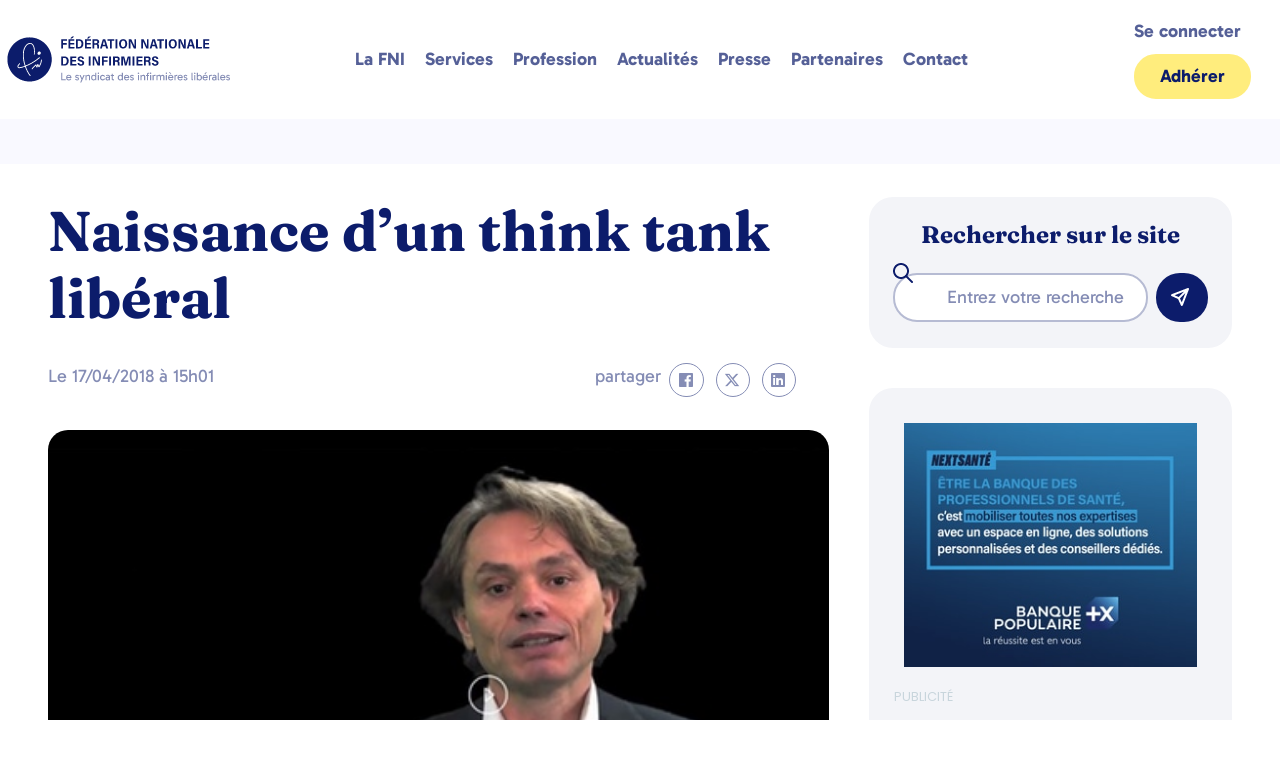

--- FILE ---
content_type: text/html; charset=UTF-8
request_url: https://fni.fr/naissance-think-tank-liberal/
body_size: 34267
content:
<!doctype html>
<html lang="fr-FR">
<head>
	<meta charset="UTF-8">
	<meta name="viewport" content="width=device-width, initial-scale=1">
	<link rel="profile" href="https://gmpg.org/xfn/11">
	<meta name='robots' content='index, follow, max-image-preview:large, max-snippet:-1, max-video-preview:-1' />

	<!-- This site is optimized with the Yoast SEO Premium plugin v26.7 (Yoast SEO v26.7) - https://yoast.com/wordpress/plugins/seo/ -->
	<title>Naissance d’un think tank libéral - FNI - Fédération Nationale des Infirmiers</title>
	<link rel="canonical" href="https://fni.fr/naissance-think-tank-liberal/" />
	<meta property="og:locale" content="fr_FR" />
	<meta property="og:type" content="article" />
	<meta property="og:title" content="Naissance d’un think tank libéral" />
	<meta property="og:description" content="D’habitude les “think tank” fournissent des arguments pour ringardiser les professions libérales. En voici un nouveau qui pourrait changer la donne. Frédéric BIZARD, intervenu en ouverture du 64ème congrès de la FNI, économiste réputé pour ses positions en faveur des professionnels de santé libéraux, vient de lancer son think tank : L’Institut Santé. Cet institut [&hellip;]" />
	<meta property="og:url" content="https://fni.fr/naissance-think-tank-liberal/" />
	<meta property="og:site_name" content="FNI - Fédération Nationale des Infirmiers" />
	<meta property="article:publisher" content="https://www.facebook.com/fni.fr/" />
	<meta property="article:published_time" content="2018-04-17T13:01:45+00:00" />
	<meta property="article:modified_time" content="2023-11-24T09:27:08+00:00" />
	<meta property="og:image" content="https://fni.fr/wp-content/uploads/2018/04/institut-sante.jpg" />
	<meta property="og:image:width" content="470" />
	<meta property="og:image:height" content="300" />
	<meta property="og:image:type" content="image/jpeg" />
	<meta name="author" content="adminfni" />
	<meta name="twitter:card" content="summary_large_image" />
	<meta name="twitter:creator" content="@fniofficiel" />
	<meta name="twitter:site" content="@fniofficiel" />
	<script type="application/ld+json" class="yoast-schema-graph">{"@context":"https://schema.org","@graph":[{"@type":"Article","@id":"https://fni.fr/naissance-think-tank-liberal/#article","isPartOf":{"@id":"https://fni.fr/naissance-think-tank-liberal/"},"author":{"name":"adminfni","@id":"https://fni.fr/#/schema/person/931e3893fe4468ec6165099adee9e7c8"},"headline":"Naissance d’un think tank libéral","datePublished":"2018-04-17T13:01:45+00:00","dateModified":"2023-11-24T09:27:08+00:00","mainEntityOfPage":{"@id":"https://fni.fr/naissance-think-tank-liberal/"},"wordCount":198,"publisher":{"@id":"https://fni.fr/#organization"},"image":{"@id":"https://fni.fr/naissance-think-tank-liberal/#primaryimage"},"thumbnailUrl":"https://fni.fr/wp-content/uploads/2018/04/institut-sante.jpg","articleSection":["National"],"inLanguage":"fr-FR"},{"@type":"WebPage","@id":"https://fni.fr/naissance-think-tank-liberal/","url":"https://fni.fr/naissance-think-tank-liberal/","name":"Naissance d’un think tank libéral - FNI - Fédération Nationale des Infirmiers","isPartOf":{"@id":"https://fni.fr/#website"},"primaryImageOfPage":{"@id":"https://fni.fr/naissance-think-tank-liberal/#primaryimage"},"image":{"@id":"https://fni.fr/naissance-think-tank-liberal/#primaryimage"},"thumbnailUrl":"https://fni.fr/wp-content/uploads/2018/04/institut-sante.jpg","datePublished":"2018-04-17T13:01:45+00:00","dateModified":"2023-11-24T09:27:08+00:00","breadcrumb":{"@id":"https://fni.fr/naissance-think-tank-liberal/#breadcrumb"},"inLanguage":"fr-FR","potentialAction":[{"@type":"ReadAction","target":["https://fni.fr/naissance-think-tank-liberal/"]}]},{"@type":"ImageObject","inLanguage":"fr-FR","@id":"https://fni.fr/naissance-think-tank-liberal/#primaryimage","url":"https://fni.fr/wp-content/uploads/2018/04/institut-sante.jpg","contentUrl":"https://fni.fr/wp-content/uploads/2018/04/institut-sante.jpg","width":470,"height":300},{"@type":"BreadcrumbList","@id":"https://fni.fr/naissance-think-tank-liberal/#breadcrumb","itemListElement":[{"@type":"ListItem","position":1,"name":"Accueil","item":"https://fni.fr/"},{"@type":"ListItem","position":2,"name":"Naissance d’un think tank libéral"}]},{"@type":"WebSite","@id":"https://fni.fr/#website","url":"https://fni.fr/","name":"FNI - Fédération Nationale des Infirmiers","description":"La Fédération Nationale des Infirmiers est la première organisation syndicale représentative de la profession infirmière d’exercice libéral.","publisher":{"@id":"https://fni.fr/#organization"},"potentialAction":[{"@type":"SearchAction","target":{"@type":"EntryPoint","urlTemplate":"https://fni.fr/?s={search_term_string}"},"query-input":{"@type":"PropertyValueSpecification","valueRequired":true,"valueName":"search_term_string"}}],"inLanguage":"fr-FR"},{"@type":"Organization","@id":"https://fni.fr/#organization","name":"FNI - Fédération Nationale des Infirmiers","url":"https://fni.fr/","logo":{"@type":"ImageObject","inLanguage":"fr-FR","@id":"https://fni.fr/#/schema/logo/image/","url":"https://fni.fr/wp-content/uploads/2025/03/FNI_LOGO_VECTO_COULEUR.png","contentUrl":"https://fni.fr/wp-content/uploads/2025/03/FNI_LOGO_VECTO_COULEUR.png","width":1536,"height":1536,"caption":"FNI - Fédération Nationale des Infirmiers"},"image":{"@id":"https://fni.fr/#/schema/logo/image/"},"sameAs":["https://www.facebook.com/fni.fr/","https://x.com/fniofficiel"],"description":"La Fédération Nationale des Infirmiers (FNI) est un syndicat professionnel fondé en 1949 représentant les infirmiers diplômés d'État libéraux. Il s'agit de la première organisation représentative des infirmières libérales en France en termes d'adhérents et d'audience électorale. La FNI est reconnue syndicat représentatif ce qui lui permet de négocier la Convention nationale infirmière avec l'UNCAM et de siéger dans les instances représentatives de la profession.","telephone":"01 47 42 94 13","foundingDate":"1949-01-01"},{"@type":"Person","@id":"https://fni.fr/#/schema/person/931e3893fe4468ec6165099adee9e7c8","name":"adminfni","sameAs":["http://fni.fr"]}]}</script>
	<!-- / Yoast SEO Premium plugin. -->


<link rel="alternate" type="application/rss+xml" title="FNI - Fédération Nationale des Infirmiers &raquo; Flux" href="https://fni.fr/feed/" />
<link rel="alternate" title="oEmbed (JSON)" type="application/json+oembed" href="https://fni.fr/wp-json/oembed/1.0/embed?url=https%3A%2F%2Ffni.fr%2Fnaissance-think-tank-liberal%2F" />
<link rel="alternate" title="oEmbed (XML)" type="text/xml+oembed" href="https://fni.fr/wp-json/oembed/1.0/embed?url=https%3A%2F%2Ffni.fr%2Fnaissance-think-tank-liberal%2F&#038;format=xml" />
<!-- fni.fr is managing ads with Advanced Ads 2.0.16 – https://wpadvancedads.com/ --><script id="advads-ready">
			window.advanced_ads_ready=function(e,a){a=a||"complete";var d=function(e){return"interactive"===a?"loading"!==e:"complete"===e};d(document.readyState)?e():document.addEventListener("readystatechange",(function(a){d(a.target.readyState)&&e()}),{once:"interactive"===a})},window.advanced_ads_ready_queue=window.advanced_ads_ready_queue||[];		</script>
		<style id='wp-img-auto-sizes-contain-inline-css'>
img:is([sizes=auto i],[sizes^="auto," i]){contain-intrinsic-size:3000px 1500px}
/*# sourceURL=wp-img-auto-sizes-contain-inline-css */
</style>
<style id='wp-emoji-styles-inline-css'>

	img.wp-smiley, img.emoji {
		display: inline !important;
		border: none !important;
		box-shadow: none !important;
		height: 1em !important;
		width: 1em !important;
		margin: 0 0.07em !important;
		vertical-align: -0.1em !important;
		background: none !important;
		padding: 0 !important;
	}
/*# sourceURL=wp-emoji-styles-inline-css */
</style>
<link rel='stylesheet' id='wp-block-library-css' href='https://fni.fr/wp-includes/css/dist/block-library/style.min.css?ver=6.9' media='all' />
<style id='global-styles-inline-css'>
:root{--wp--preset--aspect-ratio--square: 1;--wp--preset--aspect-ratio--4-3: 4/3;--wp--preset--aspect-ratio--3-4: 3/4;--wp--preset--aspect-ratio--3-2: 3/2;--wp--preset--aspect-ratio--2-3: 2/3;--wp--preset--aspect-ratio--16-9: 16/9;--wp--preset--aspect-ratio--9-16: 9/16;--wp--preset--color--black: #000000;--wp--preset--color--cyan-bluish-gray: #abb8c3;--wp--preset--color--white: #ffffff;--wp--preset--color--pale-pink: #f78da7;--wp--preset--color--vivid-red: #cf2e2e;--wp--preset--color--luminous-vivid-orange: #ff6900;--wp--preset--color--luminous-vivid-amber: #fcb900;--wp--preset--color--light-green-cyan: #7bdcb5;--wp--preset--color--vivid-green-cyan: #00d084;--wp--preset--color--pale-cyan-blue: #8ed1fc;--wp--preset--color--vivid-cyan-blue: #0693e3;--wp--preset--color--vivid-purple: #9b51e0;--wp--preset--gradient--vivid-cyan-blue-to-vivid-purple: linear-gradient(135deg,rgb(6,147,227) 0%,rgb(155,81,224) 100%);--wp--preset--gradient--light-green-cyan-to-vivid-green-cyan: linear-gradient(135deg,rgb(122,220,180) 0%,rgb(0,208,130) 100%);--wp--preset--gradient--luminous-vivid-amber-to-luminous-vivid-orange: linear-gradient(135deg,rgb(252,185,0) 0%,rgb(255,105,0) 100%);--wp--preset--gradient--luminous-vivid-orange-to-vivid-red: linear-gradient(135deg,rgb(255,105,0) 0%,rgb(207,46,46) 100%);--wp--preset--gradient--very-light-gray-to-cyan-bluish-gray: linear-gradient(135deg,rgb(238,238,238) 0%,rgb(169,184,195) 100%);--wp--preset--gradient--cool-to-warm-spectrum: linear-gradient(135deg,rgb(74,234,220) 0%,rgb(151,120,209) 20%,rgb(207,42,186) 40%,rgb(238,44,130) 60%,rgb(251,105,98) 80%,rgb(254,248,76) 100%);--wp--preset--gradient--blush-light-purple: linear-gradient(135deg,rgb(255,206,236) 0%,rgb(152,150,240) 100%);--wp--preset--gradient--blush-bordeaux: linear-gradient(135deg,rgb(254,205,165) 0%,rgb(254,45,45) 50%,rgb(107,0,62) 100%);--wp--preset--gradient--luminous-dusk: linear-gradient(135deg,rgb(255,203,112) 0%,rgb(199,81,192) 50%,rgb(65,88,208) 100%);--wp--preset--gradient--pale-ocean: linear-gradient(135deg,rgb(255,245,203) 0%,rgb(182,227,212) 50%,rgb(51,167,181) 100%);--wp--preset--gradient--electric-grass: linear-gradient(135deg,rgb(202,248,128) 0%,rgb(113,206,126) 100%);--wp--preset--gradient--midnight: linear-gradient(135deg,rgb(2,3,129) 0%,rgb(40,116,252) 100%);--wp--preset--font-size--small: 13px;--wp--preset--font-size--medium: 20px;--wp--preset--font-size--large: 36px;--wp--preset--font-size--x-large: 42px;--wp--preset--spacing--20: 0.44rem;--wp--preset--spacing--30: 0.67rem;--wp--preset--spacing--40: 1rem;--wp--preset--spacing--50: 1.5rem;--wp--preset--spacing--60: 2.25rem;--wp--preset--spacing--70: 3.38rem;--wp--preset--spacing--80: 5.06rem;--wp--preset--shadow--natural: 6px 6px 9px rgba(0, 0, 0, 0.2);--wp--preset--shadow--deep: 12px 12px 50px rgba(0, 0, 0, 0.4);--wp--preset--shadow--sharp: 6px 6px 0px rgba(0, 0, 0, 0.2);--wp--preset--shadow--outlined: 6px 6px 0px -3px rgb(255, 255, 255), 6px 6px rgb(0, 0, 0);--wp--preset--shadow--crisp: 6px 6px 0px rgb(0, 0, 0);}:root { --wp--style--global--content-size: 800px;--wp--style--global--wide-size: 1200px; }:where(body) { margin: 0; }.wp-site-blocks > .alignleft { float: left; margin-right: 2em; }.wp-site-blocks > .alignright { float: right; margin-left: 2em; }.wp-site-blocks > .aligncenter { justify-content: center; margin-left: auto; margin-right: auto; }:where(.wp-site-blocks) > * { margin-block-start: 24px; margin-block-end: 0; }:where(.wp-site-blocks) > :first-child { margin-block-start: 0; }:where(.wp-site-blocks) > :last-child { margin-block-end: 0; }:root { --wp--style--block-gap: 24px; }:root :where(.is-layout-flow) > :first-child{margin-block-start: 0;}:root :where(.is-layout-flow) > :last-child{margin-block-end: 0;}:root :where(.is-layout-flow) > *{margin-block-start: 24px;margin-block-end: 0;}:root :where(.is-layout-constrained) > :first-child{margin-block-start: 0;}:root :where(.is-layout-constrained) > :last-child{margin-block-end: 0;}:root :where(.is-layout-constrained) > *{margin-block-start: 24px;margin-block-end: 0;}:root :where(.is-layout-flex){gap: 24px;}:root :where(.is-layout-grid){gap: 24px;}.is-layout-flow > .alignleft{float: left;margin-inline-start: 0;margin-inline-end: 2em;}.is-layout-flow > .alignright{float: right;margin-inline-start: 2em;margin-inline-end: 0;}.is-layout-flow > .aligncenter{margin-left: auto !important;margin-right: auto !important;}.is-layout-constrained > .alignleft{float: left;margin-inline-start: 0;margin-inline-end: 2em;}.is-layout-constrained > .alignright{float: right;margin-inline-start: 2em;margin-inline-end: 0;}.is-layout-constrained > .aligncenter{margin-left: auto !important;margin-right: auto !important;}.is-layout-constrained > :where(:not(.alignleft):not(.alignright):not(.alignfull)){max-width: var(--wp--style--global--content-size);margin-left: auto !important;margin-right: auto !important;}.is-layout-constrained > .alignwide{max-width: var(--wp--style--global--wide-size);}body .is-layout-flex{display: flex;}.is-layout-flex{flex-wrap: wrap;align-items: center;}.is-layout-flex > :is(*, div){margin: 0;}body .is-layout-grid{display: grid;}.is-layout-grid > :is(*, div){margin: 0;}body{padding-top: 0px;padding-right: 0px;padding-bottom: 0px;padding-left: 0px;}a:where(:not(.wp-element-button)){text-decoration: underline;}:root :where(.wp-element-button, .wp-block-button__link){background-color: #32373c;border-width: 0;color: #fff;font-family: inherit;font-size: inherit;font-style: inherit;font-weight: inherit;letter-spacing: inherit;line-height: inherit;padding-top: calc(0.667em + 2px);padding-right: calc(1.333em + 2px);padding-bottom: calc(0.667em + 2px);padding-left: calc(1.333em + 2px);text-decoration: none;text-transform: inherit;}.has-black-color{color: var(--wp--preset--color--black) !important;}.has-cyan-bluish-gray-color{color: var(--wp--preset--color--cyan-bluish-gray) !important;}.has-white-color{color: var(--wp--preset--color--white) !important;}.has-pale-pink-color{color: var(--wp--preset--color--pale-pink) !important;}.has-vivid-red-color{color: var(--wp--preset--color--vivid-red) !important;}.has-luminous-vivid-orange-color{color: var(--wp--preset--color--luminous-vivid-orange) !important;}.has-luminous-vivid-amber-color{color: var(--wp--preset--color--luminous-vivid-amber) !important;}.has-light-green-cyan-color{color: var(--wp--preset--color--light-green-cyan) !important;}.has-vivid-green-cyan-color{color: var(--wp--preset--color--vivid-green-cyan) !important;}.has-pale-cyan-blue-color{color: var(--wp--preset--color--pale-cyan-blue) !important;}.has-vivid-cyan-blue-color{color: var(--wp--preset--color--vivid-cyan-blue) !important;}.has-vivid-purple-color{color: var(--wp--preset--color--vivid-purple) !important;}.has-black-background-color{background-color: var(--wp--preset--color--black) !important;}.has-cyan-bluish-gray-background-color{background-color: var(--wp--preset--color--cyan-bluish-gray) !important;}.has-white-background-color{background-color: var(--wp--preset--color--white) !important;}.has-pale-pink-background-color{background-color: var(--wp--preset--color--pale-pink) !important;}.has-vivid-red-background-color{background-color: var(--wp--preset--color--vivid-red) !important;}.has-luminous-vivid-orange-background-color{background-color: var(--wp--preset--color--luminous-vivid-orange) !important;}.has-luminous-vivid-amber-background-color{background-color: var(--wp--preset--color--luminous-vivid-amber) !important;}.has-light-green-cyan-background-color{background-color: var(--wp--preset--color--light-green-cyan) !important;}.has-vivid-green-cyan-background-color{background-color: var(--wp--preset--color--vivid-green-cyan) !important;}.has-pale-cyan-blue-background-color{background-color: var(--wp--preset--color--pale-cyan-blue) !important;}.has-vivid-cyan-blue-background-color{background-color: var(--wp--preset--color--vivid-cyan-blue) !important;}.has-vivid-purple-background-color{background-color: var(--wp--preset--color--vivid-purple) !important;}.has-black-border-color{border-color: var(--wp--preset--color--black) !important;}.has-cyan-bluish-gray-border-color{border-color: var(--wp--preset--color--cyan-bluish-gray) !important;}.has-white-border-color{border-color: var(--wp--preset--color--white) !important;}.has-pale-pink-border-color{border-color: var(--wp--preset--color--pale-pink) !important;}.has-vivid-red-border-color{border-color: var(--wp--preset--color--vivid-red) !important;}.has-luminous-vivid-orange-border-color{border-color: var(--wp--preset--color--luminous-vivid-orange) !important;}.has-luminous-vivid-amber-border-color{border-color: var(--wp--preset--color--luminous-vivid-amber) !important;}.has-light-green-cyan-border-color{border-color: var(--wp--preset--color--light-green-cyan) !important;}.has-vivid-green-cyan-border-color{border-color: var(--wp--preset--color--vivid-green-cyan) !important;}.has-pale-cyan-blue-border-color{border-color: var(--wp--preset--color--pale-cyan-blue) !important;}.has-vivid-cyan-blue-border-color{border-color: var(--wp--preset--color--vivid-cyan-blue) !important;}.has-vivid-purple-border-color{border-color: var(--wp--preset--color--vivid-purple) !important;}.has-vivid-cyan-blue-to-vivid-purple-gradient-background{background: var(--wp--preset--gradient--vivid-cyan-blue-to-vivid-purple) !important;}.has-light-green-cyan-to-vivid-green-cyan-gradient-background{background: var(--wp--preset--gradient--light-green-cyan-to-vivid-green-cyan) !important;}.has-luminous-vivid-amber-to-luminous-vivid-orange-gradient-background{background: var(--wp--preset--gradient--luminous-vivid-amber-to-luminous-vivid-orange) !important;}.has-luminous-vivid-orange-to-vivid-red-gradient-background{background: var(--wp--preset--gradient--luminous-vivid-orange-to-vivid-red) !important;}.has-very-light-gray-to-cyan-bluish-gray-gradient-background{background: var(--wp--preset--gradient--very-light-gray-to-cyan-bluish-gray) !important;}.has-cool-to-warm-spectrum-gradient-background{background: var(--wp--preset--gradient--cool-to-warm-spectrum) !important;}.has-blush-light-purple-gradient-background{background: var(--wp--preset--gradient--blush-light-purple) !important;}.has-blush-bordeaux-gradient-background{background: var(--wp--preset--gradient--blush-bordeaux) !important;}.has-luminous-dusk-gradient-background{background: var(--wp--preset--gradient--luminous-dusk) !important;}.has-pale-ocean-gradient-background{background: var(--wp--preset--gradient--pale-ocean) !important;}.has-electric-grass-gradient-background{background: var(--wp--preset--gradient--electric-grass) !important;}.has-midnight-gradient-background{background: var(--wp--preset--gradient--midnight) !important;}.has-small-font-size{font-size: var(--wp--preset--font-size--small) !important;}.has-medium-font-size{font-size: var(--wp--preset--font-size--medium) !important;}.has-large-font-size{font-size: var(--wp--preset--font-size--large) !important;}.has-x-large-font-size{font-size: var(--wp--preset--font-size--x-large) !important;}
:root :where(.wp-block-pullquote){font-size: 1.5em;line-height: 1.6;}
/*# sourceURL=global-styles-inline-css */
</style>
<link rel='stylesheet' id='htbbootstrap-css' href='https://fni.fr/wp-content/plugins/ht-mega-for-elementor/assets/css/htbbootstrap.css?ver=3.0.4' media='all' />
<link rel='stylesheet' id='font-awesome-css' href='https://fni.fr/wp-content/plugins/elementor/assets/lib/font-awesome/css/font-awesome.min.css?ver=4.7.0' media='all' />
<link rel='stylesheet' id='htmega-animation-css' href='https://fni.fr/wp-content/plugins/ht-mega-for-elementor/assets/css/animation.css?ver=3.0.4' media='all' />
<link rel='stylesheet' id='htmega-keyframes-css' href='https://fni.fr/wp-content/plugins/ht-mega-for-elementor/assets/css/htmega-keyframes.css?ver=3.0.4' media='all' />
<link rel='stylesheet' id='htmega-global-style-min-css' href='https://fni.fr/wp-content/plugins/ht-mega-for-elementor/assets/css/htmega-global-style.min.css?ver=3.0.4' media='all' />
<link rel='stylesheet' id='hello-elementor-css' href='https://fni.fr/wp-content/themes/hello-elementor/assets/css/reset.css?ver=3.4.5' media='all' />
<link rel='stylesheet' id='hello-elementor-theme-style-css' href='https://fni.fr/wp-content/themes/hello-elementor/assets/css/theme.css?ver=3.4.5' media='all' />
<link rel='stylesheet' id='hello-elementor-header-footer-css' href='https://fni.fr/wp-content/themes/hello-elementor/assets/css/header-footer.css?ver=3.4.5' media='all' />
<link rel='stylesheet' id='elementor-frontend-css' href='https://fni.fr/wp-content/plugins/elementor/assets/css/frontend.min.css?ver=3.34.1' media='all' />
<link rel='stylesheet' id='elementor-post-16749-css' href='https://fni.fr/wp-content/uploads/elementor/css/post-16749.css?ver=1768592259' media='all' />
<link rel='stylesheet' id='widget-image-css' href='https://fni.fr/wp-content/plugins/elementor/assets/css/widget-image.min.css?ver=3.34.1' media='all' />
<link rel='stylesheet' id='e-animation-fadeIn-css' href='https://fni.fr/wp-content/plugins/elementor/assets/lib/animations/styles/fadeIn.min.css?ver=3.34.1' media='all' />
<link rel='stylesheet' id='widget-nav-menu-css' href='https://fni.fr/wp-content/plugins/elementor-pro/assets/css/widget-nav-menu.min.css?ver=3.33.2' media='all' />
<link rel='stylesheet' id='widget-heading-css' href='https://fni.fr/wp-content/plugins/elementor/assets/css/widget-heading.min.css?ver=3.34.1' media='all' />
<link rel='stylesheet' id='widget-divider-css' href='https://fni.fr/wp-content/plugins/elementor/assets/css/widget-divider.min.css?ver=3.34.1' media='all' />
<link rel='stylesheet' id='widget-form-css' href='https://fni.fr/wp-content/plugins/elementor-pro/assets/css/widget-form.min.css?ver=3.33.2' media='all' />
<link rel='stylesheet' id='widget-social-icons-css' href='https://fni.fr/wp-content/plugins/elementor/assets/css/widget-social-icons.min.css?ver=3.34.1' media='all' />
<link rel='stylesheet' id='e-apple-webkit-css' href='https://fni.fr/wp-content/plugins/elementor/assets/css/conditionals/apple-webkit.min.css?ver=3.34.1' media='all' />
<link rel='stylesheet' id='widget-post-info-css' href='https://fni.fr/wp-content/plugins/elementor-pro/assets/css/widget-post-info.min.css?ver=3.33.2' media='all' />
<link rel='stylesheet' id='widget-icon-list-css' href='https://fni.fr/wp-content/plugins/elementor/assets/css/widget-icon-list.min.css?ver=3.34.1' media='all' />
<link rel='stylesheet' id='elementor-icons-shared-0-css' href='https://fni.fr/wp-content/plugins/elementor/assets/lib/font-awesome/css/fontawesome.min.css?ver=5.15.3' media='all' />
<link rel='stylesheet' id='elementor-icons-fa-regular-css' href='https://fni.fr/wp-content/plugins/elementor/assets/lib/font-awesome/css/regular.min.css?ver=5.15.3' media='all' />
<link rel='stylesheet' id='elementor-icons-fa-solid-css' href='https://fni.fr/wp-content/plugins/elementor/assets/lib/font-awesome/css/solid.min.css?ver=5.15.3' media='all' />
<link rel='stylesheet' id='widget-share-buttons-css' href='https://fni.fr/wp-content/plugins/elementor-pro/assets/css/widget-share-buttons.min.css?ver=3.33.2' media='all' />
<link rel='stylesheet' id='elementor-icons-fa-brands-css' href='https://fni.fr/wp-content/plugins/elementor/assets/lib/font-awesome/css/brands.min.css?ver=5.15.3' media='all' />
<link rel='stylesheet' id='widget-loop-common-css' href='https://fni.fr/wp-content/plugins/elementor-pro/assets/css/widget-loop-common.min.css?ver=3.33.2' media='all' />
<link rel='stylesheet' id='widget-loop-grid-css' href='https://fni.fr/wp-content/plugins/elementor-pro/assets/css/widget-loop-grid.min.css?ver=3.33.2' media='all' />
<link rel='stylesheet' id='elementor-icons-css' href='https://fni.fr/wp-content/plugins/elementor/assets/lib/eicons/css/elementor-icons.min.css?ver=5.45.0' media='all' />
<link rel='stylesheet' id='font-awesome-5-all-css' href='https://fni.fr/wp-content/plugins/elementor/assets/lib/font-awesome/css/all.min.css?ver=3.34.1' media='all' />
<link rel='stylesheet' id='font-awesome-4-shim-css' href='https://fni.fr/wp-content/plugins/elementor/assets/lib/font-awesome/css/v4-shims.min.css?ver=3.34.1' media='all' />
<link rel='stylesheet' id='elementor-post-16795-css' href='https://fni.fr/wp-content/uploads/elementor/css/post-16795.css?ver=1768592259' media='all' />
<link rel='stylesheet' id='elementor-post-16858-css' href='https://fni.fr/wp-content/uploads/elementor/css/post-16858.css?ver=1768592260' media='all' />
<link rel='stylesheet' id='elementor-post-18187-css' href='https://fni.fr/wp-content/uploads/elementor/css/post-18187.css?ver=1768592271' media='all' />
<link rel='stylesheet' id='zoom-webinars-frontend-css' href='https://fni.fr/wp-content/plugins/zoom-webinars/assets/frontend.css?ver=2.2.0' media='all' />
<link rel='stylesheet' id='algolia-autocomplete-css' href='https://fni.fr/wp-content/plugins/wp-search-with-algolia/css/algolia-autocomplete.css?ver=2.11.1' media='all' />
<link rel='stylesheet' id='hello-elementor-child-style-css' href='https://fni.fr/wp-content/themes/hello-theme-child-master/style.css?ver=1.0.0' media='all' />
<link rel='stylesheet' id='elementor-gf-local-fraunces-css' href='https://fni.fr/wp-content/uploads/elementor/google-fonts/css/fraunces.css?ver=1742263042' media='all' />
<link rel='stylesheet' id='elementor-gf-local-dosis-css' href='https://fni.fr/wp-content/uploads/elementor/google-fonts/css/dosis.css?ver=1742263041' media='all' />
<link rel='stylesheet' id='elementor-gf-local-poppins-css' href='https://fni.fr/wp-content/uploads/elementor/google-fonts/css/poppins.css?ver=1742263042' media='all' />
<link rel='stylesheet' id='elementor-gf-local-gabarito-css' href='https://fni.fr/wp-content/uploads/elementor/google-fonts/css/gabarito.css?ver=1742263042' media='all' />
<script src="https://fni.fr/wp-includes/js/jquery/jquery.min.js?ver=3.7.1" id="jquery-core-js"></script>
<script src="https://fni.fr/wp-includes/js/jquery/jquery-migrate.min.js?ver=3.4.1" id="jquery-migrate-js"></script>
<script src="https://fni.fr/wp-content/plugins/elementor/assets/lib/font-awesome/js/v4-shims.min.js?ver=3.34.1" id="font-awesome-4-shim-js"></script>
<script id="advanced-ads-advanced-js-js-extra">
var advads_options = {"blog_id":"1","privacy":{"enabled":false,"state":"not_needed"}};
//# sourceURL=advanced-ads-advanced-js-js-extra
</script>
<script src="https://fni.fr/wp-content/plugins/advanced-ads/public/assets/js/advanced.min.js?ver=2.0.16" id="advanced-ads-advanced-js-js"></script>
<link rel="https://api.w.org/" href="https://fni.fr/wp-json/" /><link rel="alternate" title="JSON" type="application/json" href="https://fni.fr/wp-json/wp/v2/posts/8020" /><link rel="EditURI" type="application/rsd+xml" title="RSD" href="https://fni.fr/xmlrpc.php?rsd" />
<meta name="generator" content="WordPress 6.9" />
<link rel='shortlink' href='https://fni.fr/?p=8020' />
    <style>
        header + div > section:nth-child(1) > div:nth-child(1) a {
            margin: auto;
        }

        #sidebar_ad_first img, #sidebar_ad_second img, #sidebar_ad_third img, #sidebar_ad_big_angle_first img, #sidebar_ad_big_angle_second img {
            padding: 10px;
			margin: auto;
			display: block;
        }

        ins {
            margin: auto;
        }
    </style>
    
<link rel="stylesheet" href="https://use.fontawesome.com/releases/v5.5.0/css/all.css" integrity="sha384-B4dIYHKNBt8Bc12p+WXckhzcICo0wtJAoU8YZTY5qE0Id1GSseTk6S+L3BlXeVIU" crossorigin="anonymous">

<link href="https://fonts.googleapis.com/css2?family=Dosis:wght@200;300;400;500;600;700;800&display=swap" rel="stylesheet">

<link rel="apple-touch-icon" sizes="180x180" href="/img/favicon/apple-touch-icon.png">
<link rel="icon" type="image/png" sizes="32x32" href="/img/favicon/favicon-32x32.png">
<link rel="icon" type="image/png" sizes="16x16" href="/img/favicon/favicon-16x16.png">
<link rel="manifest" href="/img/favicon/site.webmanifest">
<link rel="mask-icon" href="/img/favicon/safari-pinned-tab.svg" color="#5bbad5">
<link rel="shortcut icon" href="/img/favicon/favicon.ico">
<meta name="msapplication-TileColor" content="#da532c">
<meta name="msapplication-config" content="/img/favicon/browserconfig.xml">
<meta name="theme-color" content="#ffffff">
<style>
    #fni-content {
        padding: 10px;
        margin: auto;
        max-width: 1000px;
        z-index: 1;
    }
</style>
<script>	
</script>

<meta name="generator" content="Elementor 3.34.1; features: additional_custom_breakpoints; settings: css_print_method-external, google_font-enabled, font_display-swap">
<!-- Google Tag Manager -->
<script>(function(w,d,s,l,i){w[l]=w[l]||[];w[l].push({'gtm.start':
new Date().getTime(),event:'gtm.js'});var f=d.getElementsByTagName(s)[0],
j=d.createElement(s),dl=l!='dataLayer'?'&l='+l:'';j.async=true;j.src=
'https://www.googletagmanager.com/gtm.js?id='+i+dl;f.parentNode.insertBefore(j,f);
})(window,document,'script','dataLayer','GTM-T4FKNR6M');</script>
<!-- End Google Tag Manager -->
		<script type="text/javascript">
			var advadsCfpQueue = [];
			var advadsCfpAd = function( adID ) {
				if ( 'undefined' === typeof advadsProCfp ) {
					advadsCfpQueue.push( adID )
				} else {
					advadsProCfp.addElement( adID )
				}
			}
		</script>
					<style>
				.e-con.e-parent:nth-of-type(n+4):not(.e-lazyloaded):not(.e-no-lazyload),
				.e-con.e-parent:nth-of-type(n+4):not(.e-lazyloaded):not(.e-no-lazyload) * {
					background-image: none !important;
				}
				@media screen and (max-height: 1024px) {
					.e-con.e-parent:nth-of-type(n+3):not(.e-lazyloaded):not(.e-no-lazyload),
					.e-con.e-parent:nth-of-type(n+3):not(.e-lazyloaded):not(.e-no-lazyload) * {
						background-image: none !important;
					}
				}
				@media screen and (max-height: 640px) {
					.e-con.e-parent:nth-of-type(n+2):not(.e-lazyloaded):not(.e-no-lazyload),
					.e-con.e-parent:nth-of-type(n+2):not(.e-lazyloaded):not(.e-no-lazyload) * {
						background-image: none !important;
					}
				}
			</style>
					<style>
			.algolia-search-highlight {
				background-color: #fffbcc;
				border-radius: 2px;
				font-style: normal;
			}
		</style>
				<style id="wp-custom-css">
			#btn-abso a.wp-block-button__link.wp-element-button{
	background: #4d932c !important;
	color: #fff;
}

.elementor-top-section {
	width: auto!important;
	left: initial!important;
}

.lien-cta {
    font-weight: bold;
    color: inherit;
    transition: 0.3s ease;
}

.lien-cta:hover {
    color: #556097;
    text-decoration: underline;
}		</style>
		</head>
<body class="wp-singular post-template post-template-elementor_theme single single-post postid-8020 single-format-standard wp-custom-logo wp-embed-responsive wp-theme-hello-elementor wp-child-theme-hello-theme-child-master hello-elementor-default elementor-default elementor-kit-16749 aa-prefix-advads- elementor-page-18187">

<!-- Google Tag Manager (noscript) -->
<noscript><iframe src="https://www.googletagmanager.com/ns.html?id=GTM-T4FKNR6M"
height="0" width="0" style="display:none;visibility:hidden"></iframe></noscript>
<!-- End Google Tag Manager (noscript) -->

<a class="skip-link screen-reader-text" href="#content">Aller au contenu</a>

		<header data-elementor-type="header" data-elementor-id="16795" class="elementor elementor-16795 elementor-location-header" data-elementor-post-type="elementor_library">
					<header class="elementor-section elementor-top-section elementor-element elementor-element-e404db1 elementor-section-content-middle elementor-section-full_width elementor-section-height-default elementor-section-height-default" data-id="e404db1" data-element_type="section" data-settings="{&quot;background_background&quot;:&quot;classic&quot;}">
						<div class="elementor-container elementor-column-gap-default">
					<div class="elementor-column elementor-col-16 elementor-top-column elementor-element elementor-element-4ed54f2f elementor-invisible" data-id="4ed54f2f" data-element_type="column" data-settings="{&quot;animation&quot;:&quot;fadeIn&quot;}">
			<div class="elementor-widget-wrap elementor-element-populated">
						<div class="elementor-element elementor-element-649454e elementor-widget-mobile__width-initial elementor-widget elementor-widget-theme-site-logo elementor-widget-image" data-id="649454e" data-element_type="widget" data-widget_type="theme-site-logo.default">
				<div class="elementor-widget-container">
											<a href="https://fni.fr">
			<img width="327" height="64" src="https://fni.fr/wp-content/uploads/2024/12/fni_logo_baseline@3x-5.svg" class="attachment-full size-full wp-image-17302" alt="" />				</a>
											</div>
				</div>
					</div>
		</div>
				<div class="elementor-column elementor-col-66 elementor-top-column elementor-element elementor-element-4212d834" data-id="4212d834" data-element_type="column">
			<div class="elementor-widget-wrap elementor-element-populated">
						<div class="elementor-element elementor-element-ab8a182 elementor-align-center elementor-widget__width-initial connexion_button elementor-widget-mobile__width-initial elementor-hidden-desktop elementor-hidden-tablet elementor-widget elementor-widget-button" data-id="ab8a182" data-element_type="widget" data-widget_type="button.default">
				<div class="elementor-widget-container">
									<div class="elementor-button-wrapper">
					<a class="elementor-button elementor-button-link elementor-size-sm" href="https://fni.fr/mon-compte-adherent/">
						<span class="elementor-button-content-wrapper">
						<span class="elementor-button-icon">
				<svg xmlns="http://www.w3.org/2000/svg" width="24" height="24" viewBox="0 0 24 24" fill="none"><path fill-rule="evenodd" clip-rule="evenodd" d="M12 4C7.58172 4 4 7.58172 4 12C4 16.4183 7.58172 20 12 20C16.4183 20 20 16.4183 20 12C20 7.58172 16.4183 4 12 4ZM2 12C2 6.47715 6.47715 2 12 2C17.5228 2 22 6.47715 22 12C22 17.5228 17.5228 22 12 22C6.47715 22 2 17.5228 2 12Z" fill="#0C1C6B"></path><path fill-rule="evenodd" clip-rule="evenodd" d="M8.34496 16.1746C7.35951 16.8902 7 17.6296 7 18C7 18.5523 6.55228 19 6 19C5.44772 19 5 18.5523 5 18C5 16.6783 5.98364 15.4177 7.16976 14.5563C8.41235 13.654 10.1154 13 12 13C13.8846 13 15.5876 13.654 16.8302 14.5563C18.0164 15.4177 19 16.6783 19 18C19 18.5523 18.5523 19 18 19C17.4477 19 17 18.5523 17 18C17 17.6296 16.6405 16.8902 15.655 16.1746C14.7261 15.5 13.4291 15 12 15C10.5709 15 9.27394 15.5 8.34496 16.1746Z" fill="#0C1C6B"></path><path fill-rule="evenodd" clip-rule="evenodd" d="M12 12C13.1046 12 14 11.1046 14 10C14 8.89543 13.1046 8 12 8C10.8954 8 10 8.89543 10 10C10 11.1046 10.8954 12 12 12ZM12 14C14.2091 14 16 12.2091 16 10C16 7.79086 14.2091 6 12 6C9.79086 6 8 7.79086 8 10C8 12.2091 9.79086 14 12 14Z" fill="#0C1C6B"></path></svg>			</span>
								</span>
					</a>
				</div>
								</div>
				</div>
				<div class="elementor-element elementor-element-4497a2d9 elementor-nav-menu__align-center elementor-nav-menu--stretch elementor-widget__width-initial elementor-widget-tablet__width-initial elementor-widget-mobile__width-initial elementor-hidden-tablet elementor-hidden-mobile elementor-nav-menu--dropdown-tablet elementor-nav-menu__text-align-aside elementor-nav-menu--toggle elementor-nav-menu--burger elementor-invisible elementor-widget elementor-widget-nav-menu" data-id="4497a2d9" data-element_type="widget" data-settings="{&quot;full_width&quot;:&quot;stretch&quot;,&quot;_animation&quot;:&quot;fadeIn&quot;,&quot;submenu_icon&quot;:{&quot;value&quot;:&quot;&lt;i class=\&quot;\&quot; aria-hidden=\&quot;true\&quot;&gt;&lt;\/i&gt;&quot;,&quot;library&quot;:&quot;&quot;},&quot;layout&quot;:&quot;horizontal&quot;,&quot;toggle&quot;:&quot;burger&quot;}" data-widget_type="nav-menu.default">
				<div class="elementor-widget-container">
								<nav aria-label="Menu" class="elementor-nav-menu--main elementor-nav-menu__container elementor-nav-menu--layout-horizontal e--pointer-underline e--animation-grow">
				<ul id="menu-1-4497a2d9" class="elementor-nav-menu"><li class="menu-item menu-item-type-post_type menu-item-object-page menu-item-has-children menu-item-20328"><a href="https://fni.fr/decouvrir-la-fni/" class="elementor-item">La FNI</a>
<ul class="sub-menu elementor-nav-menu--dropdown">
	<li class="menu-item menu-item-type-post_type menu-item-object-page menu-item-20329"><a href="https://fni.fr/decouvrir-la-fni/historique/" class="elementor-sub-item">La FNI, c’est quoi ?</a></li>
	<li class="menu-item menu-item-type-post_type menu-item-object-page menu-item-20330"><a href="https://fni.fr/decouvrir-la-fni/representativite/" class="elementor-sub-item">Représentativité</a></li>
	<li class="menu-item menu-item-type-post_type menu-item-object-page menu-item-20331"><a href="https://fni.fr/decouvrir-la-fni/conseil-dadministration/" class="elementor-sub-item">Conseil d’administration</a></li>
	<li class="menu-item menu-item-type-post_type menu-item-object-page menu-item-20332"><a href="https://fni.fr/decouvrir-la-fni/audience/" class="elementor-sub-item">Audience</a></li>
	<li class="menu-item menu-item-type-post_type menu-item-object-page menu-item-20333"><a href="https://fni.fr/decouvrir-la-fni/syndicats-departementaux/" class="elementor-sub-item">Syndicats départementaux</a></li>
	<li class="menu-item menu-item-type-post_type menu-item-object-page menu-item-20334"><a href="https://fni.fr/decouvrir-la-fni/statuts/" class="elementor-sub-item">Statuts</a></li>
</ul>
</li>
<li class="menu-item menu-item-type-post_type menu-item-object-page menu-item-has-children menu-item-20335"><a href="https://fni.fr/services-fni/" class="elementor-item">Services</a>
<ul class="sub-menu elementor-nav-menu--dropdown">
	<li class="menu-item menu-item-type-custom menu-item-object-custom menu-item-20336"><a href="/services-fni/#Hotline" class="elementor-sub-item elementor-item-anchor">La Hotline Cotation Nomenclature</a></li>
	<li class="menu-item menu-item-type-custom menu-item-object-custom menu-item-20337"><a href="/services-fni/#compta" class="elementor-sub-item elementor-item-anchor">La Hotline FNI Compta</a></li>
	<li class="menu-item menu-item-type-custom menu-item-object-custom menu-item-20338"><a href="/services-fni/#juridique" class="elementor-sub-item elementor-item-anchor">Le service juridique</a></li>
	<li class="menu-item menu-item-type-custom menu-item-object-custom menu-item-20339"><a href="/services-fni/#Qualidel" class="elementor-sub-item elementor-item-anchor">Qualidel</a></li>
	<li class="menu-item menu-item-type-custom menu-item-object-custom menu-item-20340"><a href="/services-fni/#inzeeCare" class="elementor-sub-item elementor-item-anchor">inzeeCare (6 mois gratuits)</a></li>
	<li class="menu-item menu-item-type-custom menu-item-object-custom menu-item-20341"><a href="/services-fni/#Afcopil" class="elementor-sub-item elementor-item-anchor">Afcopil</a></li>
	<li class="menu-item menu-item-type-custom menu-item-object-custom menu-item-21759"><a href="/services-fni/#inzeeFactu" class="elementor-sub-item elementor-item-anchor">inzeeFactu</a></li>
	<li class="menu-item menu-item-type-custom menu-item-object-custom menu-item-21966"><a href="/services-fni/#HelloCSE" class="elementor-sub-item elementor-item-anchor">Hello CSE</a></li>
</ul>
</li>
<li class="menu-item menu-item-type-post_type menu-item-object-page menu-item-has-children menu-item-20342"><a href="https://fni.fr/exercer-en-liberal/" class="elementor-item">Profession</a>
<ul class="sub-menu elementor-nav-menu--dropdown">
	<li class="menu-item menu-item-type-post_type menu-item-object-page menu-item-20343"><a href="https://fni.fr/exercer-en-liberal/sinstaller/" class="elementor-sub-item">S’installer</a></li>
	<li class="menu-item menu-item-type-post_type menu-item-object-page menu-item-22019"><a href="https://fni.fr/webinaires/" class="elementor-sub-item">Webinaires</a></li>
	<li class="menu-item menu-item-type-post_type menu-item-object-page menu-item-20344"><a href="https://fni.fr/exercer-en-liberal/les-actes-professionnels/" class="elementor-sub-item">Les actes professionnels</a></li>
	<li class="menu-item menu-item-type-post_type menu-item-object-page menu-item-20345"><a href="https://fni.fr/exercer-en-liberal/votre-convention/" class="elementor-sub-item">Votre convention</a></li>
	<li class="menu-item menu-item-type-post_type menu-item-object-page menu-item-20346"><a href="https://fni.fr/exercer-en-liberal/votre-nomenclature/" class="elementor-sub-item">Votre nomenclature</a></li>
	<li class="menu-item menu-item-type-post_type menu-item-object-page menu-item-20347"><a href="https://fni.fr/exercer-en-liberal/exercer-a-plusieurs/" class="elementor-sub-item">Exercer à plusieurs</a></li>
	<li class="menu-item menu-item-type-post_type menu-item-object-page menu-item-20348"><a href="https://fni.fr/exercer-en-liberal/gerer-votre-patrimoine-professionnel/" class="elementor-sub-item">Gérer votre patrimoine professionnel</a></li>
</ul>
</li>
<li class="menu-item menu-item-type-post_type menu-item-object-page menu-item-20349"><a href="https://fni.fr/actualites/" class="elementor-item">Actualités</a></li>
<li class="menu-item menu-item-type-post_type menu-item-object-page menu-item-20355"><a href="https://fni.fr/presse/" class="elementor-item">Presse</a></li>
<li class="menu-item menu-item-type-post_type menu-item-object-page menu-item-has-children menu-item-20350"><a href="https://fni.fr/partenaires/" class="elementor-item">Partenaires</a>
<ul class="sub-menu elementor-nav-menu--dropdown">
	<li class="menu-item menu-item-type-post_type menu-item-object-page menu-item-20351"><a href="https://fni.fr/banque-populaire/" class="elementor-sub-item">Banque Populaire</a></li>
	<li class="menu-item menu-item-type-post_type menu-item-object-page menu-item-20352"><a href="https://fni.fr/macsf/" class="elementor-sub-item">MACSF</a></li>
	<li class="menu-item menu-item-type-post_type menu-item-object-page menu-item-20353"><a href="https://fni.fr/vite-ma-compta-fni-compta/" class="elementor-sub-item">FNI Compta</a></li>
	<li class="menu-item menu-item-type-post_type menu-item-object-page menu-item-21944"><a href="https://fni.fr/olaqin/" class="elementor-sub-item">Olaqin</a></li>
</ul>
</li>
<li class="menu-item menu-item-type-post_type menu-item-object-page menu-item-20873"><a href="https://fni.fr/contacts/" class="elementor-item">Contact</a></li>
</ul>			</nav>
					<div class="elementor-menu-toggle" role="button" tabindex="0" aria-label="Permuter le menu" aria-expanded="false">
			<span class="elementor-menu-toggle__icon--open"><svg xmlns="http://www.w3.org/2000/svg" width="24" height="24" viewBox="0 0 24 24" fill="none"><path fill-rule="evenodd" clip-rule="evenodd" d="M7 5C7 4.44772 7.44772 4 8 4L20 4C20.5523 4 21 4.44772 21 5C21 5.55228 20.5523 6 20 6L8 6C7.44772 6 7 5.55229 7 5Z" fill="#0C1C6B"></path><path fill-rule="evenodd" clip-rule="evenodd" d="M3 12C3 11.4477 3.44772 11 4 11H20C20.5523 11 21 11.4477 21 12C21 12.5523 20.5523 13 20 13H4C3.44772 13 3 12.5523 3 12Z" fill="#0C1C6B"></path><path fill-rule="evenodd" clip-rule="evenodd" d="M11 19C11 18.4477 11.4477 18 12 18L20 18C20.5523 18 21 18.4477 21 19C21 19.5523 20.5523 20 20 20H12C11.4477 20 11 19.5523 11 19Z" fill="#0C1C6B"></path></svg></span><span class="elementor-menu-toggle__icon--close"><svg xmlns="http://www.w3.org/2000/svg" width="24" height="24" viewBox="0 0 24 24" fill="none"><path fill-rule="evenodd" clip-rule="evenodd" d="M18.364 5.63603C18.7545 6.02656 18.7545 6.65972 18.364 7.05025L7.05025 18.364C6.65972 18.7545 6.02656 18.7545 5.63603 18.364C5.24551 17.9734 5.24551 17.3403 5.63603 16.9497L16.9497 5.63603C17.3403 5.24551 17.9734 5.24551 18.364 5.63603Z" fill="#0C1C6B"></path><path fill-rule="evenodd" clip-rule="evenodd" d="M18.364 18.364C17.9734 18.7545 17.3403 18.7545 16.9497 18.364L5.63603 7.05026C5.24551 6.65973 5.24551 6.02657 5.63603 5.63604C6.02656 5.24552 6.65972 5.24552 7.05025 5.63604L18.364 16.9498C18.7545 17.3403 18.7545 17.9734 18.364 18.364Z" fill="#0C1C6B"></path></svg></span>		</div>
					<nav class="elementor-nav-menu--dropdown elementor-nav-menu__container" aria-hidden="true">
				<ul id="menu-2-4497a2d9" class="elementor-nav-menu"><li class="menu-item menu-item-type-post_type menu-item-object-page menu-item-has-children menu-item-20328"><a href="https://fni.fr/decouvrir-la-fni/" class="elementor-item" tabindex="-1">La FNI</a>
<ul class="sub-menu elementor-nav-menu--dropdown">
	<li class="menu-item menu-item-type-post_type menu-item-object-page menu-item-20329"><a href="https://fni.fr/decouvrir-la-fni/historique/" class="elementor-sub-item" tabindex="-1">La FNI, c’est quoi ?</a></li>
	<li class="menu-item menu-item-type-post_type menu-item-object-page menu-item-20330"><a href="https://fni.fr/decouvrir-la-fni/representativite/" class="elementor-sub-item" tabindex="-1">Représentativité</a></li>
	<li class="menu-item menu-item-type-post_type menu-item-object-page menu-item-20331"><a href="https://fni.fr/decouvrir-la-fni/conseil-dadministration/" class="elementor-sub-item" tabindex="-1">Conseil d’administration</a></li>
	<li class="menu-item menu-item-type-post_type menu-item-object-page menu-item-20332"><a href="https://fni.fr/decouvrir-la-fni/audience/" class="elementor-sub-item" tabindex="-1">Audience</a></li>
	<li class="menu-item menu-item-type-post_type menu-item-object-page menu-item-20333"><a href="https://fni.fr/decouvrir-la-fni/syndicats-departementaux/" class="elementor-sub-item" tabindex="-1">Syndicats départementaux</a></li>
	<li class="menu-item menu-item-type-post_type menu-item-object-page menu-item-20334"><a href="https://fni.fr/decouvrir-la-fni/statuts/" class="elementor-sub-item" tabindex="-1">Statuts</a></li>
</ul>
</li>
<li class="menu-item menu-item-type-post_type menu-item-object-page menu-item-has-children menu-item-20335"><a href="https://fni.fr/services-fni/" class="elementor-item" tabindex="-1">Services</a>
<ul class="sub-menu elementor-nav-menu--dropdown">
	<li class="menu-item menu-item-type-custom menu-item-object-custom menu-item-20336"><a href="/services-fni/#Hotline" class="elementor-sub-item elementor-item-anchor" tabindex="-1">La Hotline Cotation Nomenclature</a></li>
	<li class="menu-item menu-item-type-custom menu-item-object-custom menu-item-20337"><a href="/services-fni/#compta" class="elementor-sub-item elementor-item-anchor" tabindex="-1">La Hotline FNI Compta</a></li>
	<li class="menu-item menu-item-type-custom menu-item-object-custom menu-item-20338"><a href="/services-fni/#juridique" class="elementor-sub-item elementor-item-anchor" tabindex="-1">Le service juridique</a></li>
	<li class="menu-item menu-item-type-custom menu-item-object-custom menu-item-20339"><a href="/services-fni/#Qualidel" class="elementor-sub-item elementor-item-anchor" tabindex="-1">Qualidel</a></li>
	<li class="menu-item menu-item-type-custom menu-item-object-custom menu-item-20340"><a href="/services-fni/#inzeeCare" class="elementor-sub-item elementor-item-anchor" tabindex="-1">inzeeCare (6 mois gratuits)</a></li>
	<li class="menu-item menu-item-type-custom menu-item-object-custom menu-item-20341"><a href="/services-fni/#Afcopil" class="elementor-sub-item elementor-item-anchor" tabindex="-1">Afcopil</a></li>
	<li class="menu-item menu-item-type-custom menu-item-object-custom menu-item-21759"><a href="/services-fni/#inzeeFactu" class="elementor-sub-item elementor-item-anchor" tabindex="-1">inzeeFactu</a></li>
	<li class="menu-item menu-item-type-custom menu-item-object-custom menu-item-21966"><a href="/services-fni/#HelloCSE" class="elementor-sub-item elementor-item-anchor" tabindex="-1">Hello CSE</a></li>
</ul>
</li>
<li class="menu-item menu-item-type-post_type menu-item-object-page menu-item-has-children menu-item-20342"><a href="https://fni.fr/exercer-en-liberal/" class="elementor-item" tabindex="-1">Profession</a>
<ul class="sub-menu elementor-nav-menu--dropdown">
	<li class="menu-item menu-item-type-post_type menu-item-object-page menu-item-20343"><a href="https://fni.fr/exercer-en-liberal/sinstaller/" class="elementor-sub-item" tabindex="-1">S’installer</a></li>
	<li class="menu-item menu-item-type-post_type menu-item-object-page menu-item-22019"><a href="https://fni.fr/webinaires/" class="elementor-sub-item" tabindex="-1">Webinaires</a></li>
	<li class="menu-item menu-item-type-post_type menu-item-object-page menu-item-20344"><a href="https://fni.fr/exercer-en-liberal/les-actes-professionnels/" class="elementor-sub-item" tabindex="-1">Les actes professionnels</a></li>
	<li class="menu-item menu-item-type-post_type menu-item-object-page menu-item-20345"><a href="https://fni.fr/exercer-en-liberal/votre-convention/" class="elementor-sub-item" tabindex="-1">Votre convention</a></li>
	<li class="menu-item menu-item-type-post_type menu-item-object-page menu-item-20346"><a href="https://fni.fr/exercer-en-liberal/votre-nomenclature/" class="elementor-sub-item" tabindex="-1">Votre nomenclature</a></li>
	<li class="menu-item menu-item-type-post_type menu-item-object-page menu-item-20347"><a href="https://fni.fr/exercer-en-liberal/exercer-a-plusieurs/" class="elementor-sub-item" tabindex="-1">Exercer à plusieurs</a></li>
	<li class="menu-item menu-item-type-post_type menu-item-object-page menu-item-20348"><a href="https://fni.fr/exercer-en-liberal/gerer-votre-patrimoine-professionnel/" class="elementor-sub-item" tabindex="-1">Gérer votre patrimoine professionnel</a></li>
</ul>
</li>
<li class="menu-item menu-item-type-post_type menu-item-object-page menu-item-20349"><a href="https://fni.fr/actualites/" class="elementor-item" tabindex="-1">Actualités</a></li>
<li class="menu-item menu-item-type-post_type menu-item-object-page menu-item-20355"><a href="https://fni.fr/presse/" class="elementor-item" tabindex="-1">Presse</a></li>
<li class="menu-item menu-item-type-post_type menu-item-object-page menu-item-has-children menu-item-20350"><a href="https://fni.fr/partenaires/" class="elementor-item" tabindex="-1">Partenaires</a>
<ul class="sub-menu elementor-nav-menu--dropdown">
	<li class="menu-item menu-item-type-post_type menu-item-object-page menu-item-20351"><a href="https://fni.fr/banque-populaire/" class="elementor-sub-item" tabindex="-1">Banque Populaire</a></li>
	<li class="menu-item menu-item-type-post_type menu-item-object-page menu-item-20352"><a href="https://fni.fr/macsf/" class="elementor-sub-item" tabindex="-1">MACSF</a></li>
	<li class="menu-item menu-item-type-post_type menu-item-object-page menu-item-20353"><a href="https://fni.fr/vite-ma-compta-fni-compta/" class="elementor-sub-item" tabindex="-1">FNI Compta</a></li>
	<li class="menu-item menu-item-type-post_type menu-item-object-page menu-item-21944"><a href="https://fni.fr/olaqin/" class="elementor-sub-item" tabindex="-1">Olaqin</a></li>
</ul>
</li>
<li class="menu-item menu-item-type-post_type menu-item-object-page menu-item-20873"><a href="https://fni.fr/contacts/" class="elementor-item" tabindex="-1">Contact</a></li>
</ul>			</nav>
						</div>
				</div>
				<div class="elementor-element elementor-element-585ded8 elementor-nav-menu__align-center elementor-nav-menu--stretch elementor-widget__width-initial elementor-widget-tablet__width-initial elementor-widget-mobile__width-initial elementor-hidden-desktop elementor-nav-menu--dropdown-tablet elementor-nav-menu__text-align-aside elementor-nav-menu--toggle elementor-nav-menu--burger elementor-invisible elementor-widget elementor-widget-nav-menu" data-id="585ded8" data-element_type="widget" data-settings="{&quot;full_width&quot;:&quot;stretch&quot;,&quot;_animation&quot;:&quot;fadeIn&quot;,&quot;submenu_icon&quot;:{&quot;value&quot;:&quot;&lt;i class=\&quot;\&quot; aria-hidden=\&quot;true\&quot;&gt;&lt;\/i&gt;&quot;,&quot;library&quot;:&quot;&quot;},&quot;layout&quot;:&quot;horizontal&quot;,&quot;toggle&quot;:&quot;burger&quot;}" data-widget_type="nav-menu.default">
				<div class="elementor-widget-container">
								<nav aria-label="Menu" class="elementor-nav-menu--main elementor-nav-menu__container elementor-nav-menu--layout-horizontal e--pointer-underline e--animation-grow">
				<ul id="menu-1-585ded8" class="elementor-nav-menu"><li class="menu-item menu-item-type-post_type menu-item-object-page menu-item-has-children menu-item-19776"><a href="https://fni.fr/decouvrir-la-fni/" class="elementor-item">À propos</a>
<ul class="sub-menu elementor-nav-menu--dropdown">
	<li class="menu-item menu-item-type-post_type menu-item-object-page menu-item-19777"><a href="https://fni.fr/decouvrir-la-fni/historique/" class="elementor-sub-item">La FNI, c’est quoi ?</a></li>
	<li class="menu-item menu-item-type-post_type menu-item-object-page menu-item-19778"><a href="https://fni.fr/decouvrir-la-fni/representativite/" class="elementor-sub-item">Représentativité</a></li>
	<li class="menu-item menu-item-type-post_type menu-item-object-page menu-item-19779"><a href="https://fni.fr/decouvrir-la-fni/conseil-dadministration/" class="elementor-sub-item">Conseil d’administration</a></li>
	<li class="menu-item menu-item-type-post_type menu-item-object-page menu-item-19780"><a href="https://fni.fr/decouvrir-la-fni/audience/" class="elementor-sub-item">Audience</a></li>
	<li class="menu-item menu-item-type-post_type menu-item-object-page menu-item-19781"><a href="https://fni.fr/decouvrir-la-fni/syndicats-departementaux/" class="elementor-sub-item">Syndicats départementaux</a></li>
	<li class="menu-item menu-item-type-post_type menu-item-object-page menu-item-19782"><a href="https://fni.fr/decouvrir-la-fni/statuts/" class="elementor-sub-item">Statuts</a></li>
</ul>
</li>
<li class="menu-item menu-item-type-post_type menu-item-object-page menu-item-has-children menu-item-19783"><a href="https://fni.fr/services-fni/" class="elementor-item">Services</a>
<ul class="sub-menu elementor-nav-menu--dropdown">
	<li class="menu-item menu-item-type-custom menu-item-object-custom menu-item-19784"><a href="/services-fni/#Hotline" class="elementor-sub-item elementor-item-anchor">La Hotline Cotation Nomenclature</a></li>
	<li class="menu-item menu-item-type-custom menu-item-object-custom menu-item-19785"><a href="/services-fni/#compta" class="elementor-sub-item elementor-item-anchor">La Hotline FNI Compta</a></li>
	<li class="menu-item menu-item-type-custom menu-item-object-custom menu-item-19786"><a href="/services-fni/#juridique" class="elementor-sub-item elementor-item-anchor">Le service juridique</a></li>
	<li class="menu-item menu-item-type-custom menu-item-object-custom menu-item-19787"><a href="/services-fni/#Qualidel" class="elementor-sub-item elementor-item-anchor">Qualidel</a></li>
	<li class="menu-item menu-item-type-custom menu-item-object-custom menu-item-19788"><a href="/services-fni/#inzeeCare" class="elementor-sub-item elementor-item-anchor">inzeeCare (6 mois gratuits)</a></li>
	<li class="menu-item menu-item-type-custom menu-item-object-custom menu-item-19789"><a href="/services-fni/#Afcopil" class="elementor-sub-item elementor-item-anchor">Afcopil</a></li>
	<li class="menu-item menu-item-type-custom menu-item-object-custom menu-item-21767"><a href="/services-fni/#inzeeFactu" class="elementor-sub-item elementor-item-anchor">inzeeFactu</a></li>
	<li class="menu-item menu-item-type-custom menu-item-object-custom menu-item-21968"><a href="/services-fni/#HelloCSE" class="elementor-sub-item elementor-item-anchor">Hello CSE</a></li>
</ul>
</li>
<li class="menu-item menu-item-type-post_type menu-item-object-page menu-item-has-children menu-item-19790"><a href="https://fni.fr/exercer-en-liberal/" class="elementor-item">Profession</a>
<ul class="sub-menu elementor-nav-menu--dropdown">
	<li class="menu-item menu-item-type-post_type menu-item-object-page menu-item-19791"><a href="https://fni.fr/exercer-en-liberal/sinstaller/" class="elementor-sub-item">S’installer</a></li>
	<li class="menu-item menu-item-type-post_type menu-item-object-page menu-item-22018"><a href="https://fni.fr/webinaires/" class="elementor-sub-item">Webinaires</a></li>
	<li class="menu-item menu-item-type-post_type menu-item-object-page menu-item-19792"><a href="https://fni.fr/exercer-en-liberal/les-actes-professionnels/" class="elementor-sub-item">Les actes professionnels</a></li>
	<li class="menu-item menu-item-type-post_type menu-item-object-page menu-item-19793"><a href="https://fni.fr/exercer-en-liberal/votre-convention/" class="elementor-sub-item">Votre convention</a></li>
	<li class="menu-item menu-item-type-post_type menu-item-object-page menu-item-19794"><a href="https://fni.fr/exercer-en-liberal/votre-nomenclature/" class="elementor-sub-item">Votre nomenclature</a></li>
	<li class="menu-item menu-item-type-post_type menu-item-object-page menu-item-19795"><a href="https://fni.fr/exercer-en-liberal/exercer-a-plusieurs/" class="elementor-sub-item">Exercer à plusieurs</a></li>
	<li class="menu-item menu-item-type-post_type menu-item-object-page menu-item-19796"><a href="https://fni.fr/exercer-en-liberal/gerer-votre-patrimoine-professionnel/" class="elementor-sub-item">Gérer votre patrimoine professionnel</a></li>
</ul>
</li>
<li class="menu-item menu-item-type-post_type menu-item-object-page menu-item-19797"><a href="https://fni.fr/actualites/" class="elementor-item">Actualités</a></li>
<li class="menu-item menu-item-type-post_type menu-item-object-page menu-item-20360"><a href="https://fni.fr/presse/" class="elementor-item">Presse</a></li>
<li class="menu-item menu-item-type-post_type menu-item-object-page menu-item-has-children menu-item-19798"><a href="https://fni.fr/partenaires/" class="elementor-item">Partenaires</a>
<ul class="sub-menu elementor-nav-menu--dropdown">
	<li class="menu-item menu-item-type-post_type menu-item-object-page menu-item-19799"><a href="https://fni.fr/banque-populaire/" class="elementor-sub-item">Banque Populaire</a></li>
	<li class="menu-item menu-item-type-post_type menu-item-object-page menu-item-19800"><a href="https://fni.fr/macsf/" class="elementor-sub-item">MACSF</a></li>
	<li class="menu-item menu-item-type-post_type menu-item-object-page menu-item-19801"><a href="https://fni.fr/vite-ma-compta-fni-compta/" class="elementor-sub-item">FNI Compta</a></li>
	<li class="menu-item menu-item-type-post_type menu-item-object-page menu-item-21943"><a href="https://fni.fr/olaqin/" class="elementor-sub-item">Olaqin</a></li>
</ul>
</li>
<li class="menu-item menu-item-type-post_type menu-item-object-page menu-item-19802"><a href="https://fni.fr/contacts/" class="elementor-item">Contacts</a></li>
</ul>			</nav>
					<div class="elementor-menu-toggle" role="button" tabindex="0" aria-label="Permuter le menu" aria-expanded="false">
			<span class="elementor-menu-toggle__icon--open"><svg xmlns="http://www.w3.org/2000/svg" width="24" height="24" viewBox="0 0 24 24" fill="none"><path fill-rule="evenodd" clip-rule="evenodd" d="M7 5C7 4.44772 7.44772 4 8 4L20 4C20.5523 4 21 4.44772 21 5C21 5.55228 20.5523 6 20 6L8 6C7.44772 6 7 5.55229 7 5Z" fill="#0C1C6B"></path><path fill-rule="evenodd" clip-rule="evenodd" d="M3 12C3 11.4477 3.44772 11 4 11H20C20.5523 11 21 11.4477 21 12C21 12.5523 20.5523 13 20 13H4C3.44772 13 3 12.5523 3 12Z" fill="#0C1C6B"></path><path fill-rule="evenodd" clip-rule="evenodd" d="M11 19C11 18.4477 11.4477 18 12 18L20 18C20.5523 18 21 18.4477 21 19C21 19.5523 20.5523 20 20 20H12C11.4477 20 11 19.5523 11 19Z" fill="#0C1C6B"></path></svg></span><span class="elementor-menu-toggle__icon--close"><svg xmlns="http://www.w3.org/2000/svg" width="24" height="24" viewBox="0 0 24 24" fill="none"><path fill-rule="evenodd" clip-rule="evenodd" d="M18.364 5.63603C18.7545 6.02656 18.7545 6.65972 18.364 7.05025L7.05025 18.364C6.65972 18.7545 6.02656 18.7545 5.63603 18.364C5.24551 17.9734 5.24551 17.3403 5.63603 16.9497L16.9497 5.63603C17.3403 5.24551 17.9734 5.24551 18.364 5.63603Z" fill="#0C1C6B"></path><path fill-rule="evenodd" clip-rule="evenodd" d="M18.364 18.364C17.9734 18.7545 17.3403 18.7545 16.9497 18.364L5.63603 7.05026C5.24551 6.65973 5.24551 6.02657 5.63603 5.63604C6.02656 5.24552 6.65972 5.24552 7.05025 5.63604L18.364 16.9498C18.7545 17.3403 18.7545 17.9734 18.364 18.364Z" fill="#0C1C6B"></path></svg></span>		</div>
					<nav class="elementor-nav-menu--dropdown elementor-nav-menu__container" aria-hidden="true">
				<ul id="menu-2-585ded8" class="elementor-nav-menu"><li class="menu-item menu-item-type-post_type menu-item-object-page menu-item-has-children menu-item-19776"><a href="https://fni.fr/decouvrir-la-fni/" class="elementor-item" tabindex="-1">À propos</a>
<ul class="sub-menu elementor-nav-menu--dropdown">
	<li class="menu-item menu-item-type-post_type menu-item-object-page menu-item-19777"><a href="https://fni.fr/decouvrir-la-fni/historique/" class="elementor-sub-item" tabindex="-1">La FNI, c’est quoi ?</a></li>
	<li class="menu-item menu-item-type-post_type menu-item-object-page menu-item-19778"><a href="https://fni.fr/decouvrir-la-fni/representativite/" class="elementor-sub-item" tabindex="-1">Représentativité</a></li>
	<li class="menu-item menu-item-type-post_type menu-item-object-page menu-item-19779"><a href="https://fni.fr/decouvrir-la-fni/conseil-dadministration/" class="elementor-sub-item" tabindex="-1">Conseil d’administration</a></li>
	<li class="menu-item menu-item-type-post_type menu-item-object-page menu-item-19780"><a href="https://fni.fr/decouvrir-la-fni/audience/" class="elementor-sub-item" tabindex="-1">Audience</a></li>
	<li class="menu-item menu-item-type-post_type menu-item-object-page menu-item-19781"><a href="https://fni.fr/decouvrir-la-fni/syndicats-departementaux/" class="elementor-sub-item" tabindex="-1">Syndicats départementaux</a></li>
	<li class="menu-item menu-item-type-post_type menu-item-object-page menu-item-19782"><a href="https://fni.fr/decouvrir-la-fni/statuts/" class="elementor-sub-item" tabindex="-1">Statuts</a></li>
</ul>
</li>
<li class="menu-item menu-item-type-post_type menu-item-object-page menu-item-has-children menu-item-19783"><a href="https://fni.fr/services-fni/" class="elementor-item" tabindex="-1">Services</a>
<ul class="sub-menu elementor-nav-menu--dropdown">
	<li class="menu-item menu-item-type-custom menu-item-object-custom menu-item-19784"><a href="/services-fni/#Hotline" class="elementor-sub-item elementor-item-anchor" tabindex="-1">La Hotline Cotation Nomenclature</a></li>
	<li class="menu-item menu-item-type-custom menu-item-object-custom menu-item-19785"><a href="/services-fni/#compta" class="elementor-sub-item elementor-item-anchor" tabindex="-1">La Hotline FNI Compta</a></li>
	<li class="menu-item menu-item-type-custom menu-item-object-custom menu-item-19786"><a href="/services-fni/#juridique" class="elementor-sub-item elementor-item-anchor" tabindex="-1">Le service juridique</a></li>
	<li class="menu-item menu-item-type-custom menu-item-object-custom menu-item-19787"><a href="/services-fni/#Qualidel" class="elementor-sub-item elementor-item-anchor" tabindex="-1">Qualidel</a></li>
	<li class="menu-item menu-item-type-custom menu-item-object-custom menu-item-19788"><a href="/services-fni/#inzeeCare" class="elementor-sub-item elementor-item-anchor" tabindex="-1">inzeeCare (6 mois gratuits)</a></li>
	<li class="menu-item menu-item-type-custom menu-item-object-custom menu-item-19789"><a href="/services-fni/#Afcopil" class="elementor-sub-item elementor-item-anchor" tabindex="-1">Afcopil</a></li>
	<li class="menu-item menu-item-type-custom menu-item-object-custom menu-item-21767"><a href="/services-fni/#inzeeFactu" class="elementor-sub-item elementor-item-anchor" tabindex="-1">inzeeFactu</a></li>
	<li class="menu-item menu-item-type-custom menu-item-object-custom menu-item-21968"><a href="/services-fni/#HelloCSE" class="elementor-sub-item elementor-item-anchor" tabindex="-1">Hello CSE</a></li>
</ul>
</li>
<li class="menu-item menu-item-type-post_type menu-item-object-page menu-item-has-children menu-item-19790"><a href="https://fni.fr/exercer-en-liberal/" class="elementor-item" tabindex="-1">Profession</a>
<ul class="sub-menu elementor-nav-menu--dropdown">
	<li class="menu-item menu-item-type-post_type menu-item-object-page menu-item-19791"><a href="https://fni.fr/exercer-en-liberal/sinstaller/" class="elementor-sub-item" tabindex="-1">S’installer</a></li>
	<li class="menu-item menu-item-type-post_type menu-item-object-page menu-item-22018"><a href="https://fni.fr/webinaires/" class="elementor-sub-item" tabindex="-1">Webinaires</a></li>
	<li class="menu-item menu-item-type-post_type menu-item-object-page menu-item-19792"><a href="https://fni.fr/exercer-en-liberal/les-actes-professionnels/" class="elementor-sub-item" tabindex="-1">Les actes professionnels</a></li>
	<li class="menu-item menu-item-type-post_type menu-item-object-page menu-item-19793"><a href="https://fni.fr/exercer-en-liberal/votre-convention/" class="elementor-sub-item" tabindex="-1">Votre convention</a></li>
	<li class="menu-item menu-item-type-post_type menu-item-object-page menu-item-19794"><a href="https://fni.fr/exercer-en-liberal/votre-nomenclature/" class="elementor-sub-item" tabindex="-1">Votre nomenclature</a></li>
	<li class="menu-item menu-item-type-post_type menu-item-object-page menu-item-19795"><a href="https://fni.fr/exercer-en-liberal/exercer-a-plusieurs/" class="elementor-sub-item" tabindex="-1">Exercer à plusieurs</a></li>
	<li class="menu-item menu-item-type-post_type menu-item-object-page menu-item-19796"><a href="https://fni.fr/exercer-en-liberal/gerer-votre-patrimoine-professionnel/" class="elementor-sub-item" tabindex="-1">Gérer votre patrimoine professionnel</a></li>
</ul>
</li>
<li class="menu-item menu-item-type-post_type menu-item-object-page menu-item-19797"><a href="https://fni.fr/actualites/" class="elementor-item" tabindex="-1">Actualités</a></li>
<li class="menu-item menu-item-type-post_type menu-item-object-page menu-item-20360"><a href="https://fni.fr/presse/" class="elementor-item" tabindex="-1">Presse</a></li>
<li class="menu-item menu-item-type-post_type menu-item-object-page menu-item-has-children menu-item-19798"><a href="https://fni.fr/partenaires/" class="elementor-item" tabindex="-1">Partenaires</a>
<ul class="sub-menu elementor-nav-menu--dropdown">
	<li class="menu-item menu-item-type-post_type menu-item-object-page menu-item-19799"><a href="https://fni.fr/banque-populaire/" class="elementor-sub-item" tabindex="-1">Banque Populaire</a></li>
	<li class="menu-item menu-item-type-post_type menu-item-object-page menu-item-19800"><a href="https://fni.fr/macsf/" class="elementor-sub-item" tabindex="-1">MACSF</a></li>
	<li class="menu-item menu-item-type-post_type menu-item-object-page menu-item-19801"><a href="https://fni.fr/vite-ma-compta-fni-compta/" class="elementor-sub-item" tabindex="-1">FNI Compta</a></li>
	<li class="menu-item menu-item-type-post_type menu-item-object-page menu-item-21943"><a href="https://fni.fr/olaqin/" class="elementor-sub-item" tabindex="-1">Olaqin</a></li>
</ul>
</li>
<li class="menu-item menu-item-type-post_type menu-item-object-page menu-item-19802"><a href="https://fni.fr/contacts/" class="elementor-item" tabindex="-1">Contacts</a></li>
</ul>			</nav>
						</div>
				</div>
					</div>
		</div>
				<div class="elementor-column elementor-col-16 elementor-top-column elementor-element elementor-element-fe364b9 elementor-hidden-mobile" data-id="fe364b9" data-element_type="column">
			<div class="elementor-widget-wrap elementor-element-populated">
						<div class="elementor-element elementor-element-af175ef elementor-align-right elementor-widget__width-initial connexion_button elementor-widget elementor-widget-button" data-id="af175ef" data-element_type="widget" data-widget_type="button.default">
				<div class="elementor-widget-container">
									<div class="elementor-button-wrapper">
					<a class="elementor-button elementor-button-link elementor-size-sm" href="https://fni.fr/mon-compte-adherent/">
						<span class="elementor-button-content-wrapper">
									<span class="elementor-button-text">Se connecter</span>
					</span>
					</a>
				</div>
								</div>
				</div>
				<div class="elementor-element elementor-element-027a245 elementor-align-right elementor-widget-tablet__width-initial elementor-widget__width-initial elementor-widget elementor-widget-button" data-id="027a245" data-element_type="widget" data-widget_type="button.default">
				<div class="elementor-widget-container">
									<div class="elementor-button-wrapper">
					<a class="elementor-button elementor-button-link elementor-size-sm" href="http://fni.fr/adherer-a-la-fni/#avantages">
						<span class="elementor-button-content-wrapper">
									<span class="elementor-button-text">Adhérer</span>
					</span>
					</a>
				</div>
								</div>
				</div>
					</div>
		</div>
					</div>
		</header>
				<section class="elementor-section elementor-top-section elementor-element elementor-element-eaefef7 elementor-section-boxed elementor-section-height-default elementor-section-height-default" data-id="eaefef7" data-element_type="section" data-settings="{&quot;background_background&quot;:&quot;classic&quot;}">
						<div class="elementor-container elementor-column-gap-default">
					<div class="elementor-column elementor-col-100 elementor-top-column elementor-element elementor-element-e468e9a" data-id="e468e9a" data-element_type="column" data-settings="{&quot;background_background&quot;:&quot;classic&quot;}">
			<div class="elementor-widget-wrap elementor-element-populated">
							</div>
		</div>
					</div>
		</section>
				</header>
				<div data-elementor-type="single-post" data-elementor-id="18187" class="elementor elementor-18187 elementor-location-single post-8020 post type-post status-publish format-standard has-post-thumbnail hentry category-national" data-elementor-post-type="elementor_library">
					<main class="elementor-section elementor-top-section elementor-element elementor-element-32c9182 elementor-section-boxed elementor-section-height-default elementor-section-height-default" data-id="32c9182" data-element_type="section">
						<div class="elementor-container elementor-column-gap-default">
					<div class="elementor-column elementor-col-100 elementor-top-column elementor-element elementor-element-8adf8c2" data-id="8adf8c2" data-element_type="column">
			<div class="elementor-widget-wrap">
							</div>
		</div>
					</div>
		</main>
				<section class="elementor-section elementor-top-section elementor-element elementor-element-c344956 elementor-section-boxed elementor-section-height-default elementor-section-height-default" data-id="c344956" data-element_type="section" id="first_section_main" data-settings="{&quot;background_background&quot;:&quot;classic&quot;}">
						<div class="elementor-container elementor-column-gap-default">
					<div class="elementor-column elementor-col-100 elementor-top-column elementor-element elementor-element-1bc621e" data-id="1bc621e" data-element_type="column" data-settings="{&quot;background_background&quot;:&quot;classic&quot;}">
			<div class="elementor-widget-wrap elementor-element-populated">
						<section class="elementor-section elementor-inner-section elementor-element elementor-element-22bd277 elementor-section-boxed elementor-section-height-default elementor-section-height-default" data-id="22bd277" data-element_type="section">
						<div class="elementor-container elementor-column-gap-default">
					<div class="elementor-column elementor-col-50 elementor-inner-column elementor-element elementor-element-656f768b" data-id="656f768b" data-element_type="column">
			<div class="elementor-widget-wrap elementor-element-populated">
						<div class="elementor-element elementor-element-7a62e2a elementor-widget__width-initial elementor-widget elementor-widget-theme-post-title elementor-page-title elementor-widget-heading" data-id="7a62e2a" data-element_type="widget" data-widget_type="theme-post-title.default">
				<div class="elementor-widget-container">
					<h1 class="elementor-heading-title elementor-size-default">Naissance d’un think tank libéral</h1>				</div>
				</div>
				<div class="elementor-element elementor-element-549c34a9 elementor-align-left elementor-widget__width-initial elementor-widget-mobile__width-initial elementor-widget elementor-widget-post-info" data-id="549c34a9" data-element_type="widget" data-widget_type="post-info.default">
				<div class="elementor-widget-container">
							<ul class="elementor-inline-items elementor-icon-list-items elementor-post-info">
								<li class="elementor-icon-list-item elementor-repeater-item-ef11192 elementor-inline-item" itemprop="datePublished">
						<a href="https://fni.fr/2018/04/17/">
														<span class="elementor-icon-list-text elementor-post-info__item elementor-post-info__item--type-date">
							<span class="elementor-post-info__item-prefix">Le</span>
										<time>17/04/2018</time>					</span>
									</a>
				</li>
				<li class="elementor-icon-list-item elementor-repeater-item-144f342 elementor-inline-item">
													<span class="elementor-icon-list-text elementor-post-info__item elementor-post-info__item--type-time">
							<span class="elementor-post-info__item-prefix">à</span>
										<time>15h01</time>					</span>
								</li>
				</ul>
						</div>
				</div>
				<div class="elementor-element elementor-element-b4f75a1 elementor-widget__width-initial elementor-hidden-mobile elementor-widget-tablet__width-initial elementor-widget elementor-widget-text-editor" data-id="b4f75a1" data-element_type="widget" data-widget_type="text-editor.default">
				<div class="elementor-widget-container">
									<p>partager</p>								</div>
				</div>
				<div class="elementor-element elementor-element-0071a1c elementor-share-buttons--view-icon elementor-share-buttons--skin-framed elementor-share-buttons--shape-circle elementor-grid-mobile-0 elementor-share-buttons--color-custom elementor-widget__width-initial elementor-widget-mobile__width-initial elementor-widget-tablet__width-initial elementor-grid-0 elementor-widget elementor-widget-share-buttons" data-id="0071a1c" data-element_type="widget" data-widget_type="share-buttons.default">
				<div class="elementor-widget-container">
							<div class="elementor-grid" role="list">
								<div class="elementor-grid-item" role="listitem">
						<div class="elementor-share-btn elementor-share-btn_facebook" role="button" tabindex="0" aria-label="Partager sur facebook">
															<span class="elementor-share-btn__icon">
								<i class="fab fa-facebook" aria-hidden="true"></i>							</span>
																				</div>
					</div>
									<div class="elementor-grid-item" role="listitem">
						<div class="elementor-share-btn elementor-share-btn_x-twitter" role="button" tabindex="0" aria-label="Partager sur x-twitter">
															<span class="elementor-share-btn__icon">
								<i class="fab fa-x-twitter" aria-hidden="true"></i>							</span>
																				</div>
					</div>
									<div class="elementor-grid-item" role="listitem">
						<div class="elementor-share-btn elementor-share-btn_linkedin" role="button" tabindex="0" aria-label="Partager sur linkedin">
															<span class="elementor-share-btn__icon">
								<i class="fab fa-linkedin" aria-hidden="true"></i>							</span>
																				</div>
					</div>
						</div>
						</div>
				</div>
				<div class="elementor-element elementor-element-51a6e8ce elementor-widget__width-initial elementor-widget elementor-widget-theme-post-featured-image elementor-widget-image" data-id="51a6e8ce" data-element_type="widget" data-widget_type="theme-post-featured-image.default">
				<div class="elementor-widget-container">
															<img width="470" height="300" src="https://fni.fr/wp-content/uploads/2018/04/institut-sante.jpg" class="attachment-large size-large wp-image-8021" alt="" srcset="https://fni.fr/wp-content/uploads/2018/04/institut-sante.jpg 470w, https://fni.fr/wp-content/uploads/2018/04/institut-sante-150x96.jpg 150w" sizes="(max-width: 470px) 100vw, 470px" />															</div>
				</div>
				<div class="elementor-element elementor-element-691f8b9d elementor-widget elementor-widget-theme-post-content" data-id="691f8b9d" data-element_type="widget" data-widget_type="theme-post-content.default">
				<div class="elementor-widget-container">
					<p>D’habitude les “think tank” fournissent des arguments pour ringardiser les professions libérales. En voici un nouveau qui pourrait changer la donne.<span id="more-8020"></span></p>
<p>Frédéric BIZARD, intervenu en ouverture du 64ème congrès de la FNI, économiste réputé pour ses positions en faveur des professionnels de santé libéraux, vient de lancer son think tank : L’Institut Santé.</p>
<p>Cet institut a pour vocation de proposer une refondation du système de santé qui réponde à deux objectifs : une adaptation du système à un nouvel environnement du XXIe siècle et le respect des fondamentaux républicains qui structurent notre système de santé actuel.</p>
<p>Le lancement officiel de l’institut est intervenu la semaine dernière. Frédéric BIZARD annonce différents travaux qui conduiront à l’élaboration d’un livre blanc de la refondation de notre système santé, lequel sera présenté à l’occasion d’un colloque national fin 2018.</p>
<p>À noter que la FNI contribue aux travaux de cet institut et qu’il intègre une infirmière libérale au titre des personnalités qualifiées.</p>
<p>En savoir plus sur l’institut : <a href="https://www.institut-sante.org/frederic-bizard/" target="_blank" rel="noopener">https://www.institut-sante.org/frederic-bizard/</a></p>
				</div>
				</div>
				<div class="elementor-element elementor-element-08d3bd3 elementor-align-left elementor-widget__width-initial elementor-widget-mobile__width-initial elementor-hidden-mobile elementor-widget elementor-widget-post-info" data-id="08d3bd3" data-element_type="widget" data-widget_type="post-info.default">
				<div class="elementor-widget-container">
							<ul class="elementor-inline-items elementor-icon-list-items elementor-post-info">
								<li class="elementor-icon-list-item elementor-repeater-item-ef11192 elementor-inline-item" itemprop="datePublished">
						<a href="https://fni.fr/2018/04/17/">
														<span class="elementor-icon-list-text elementor-post-info__item elementor-post-info__item--type-date">
							<span class="elementor-post-info__item-prefix">Le</span>
										<time>17/04/2018</time>					</span>
									</a>
				</li>
				<li class="elementor-icon-list-item elementor-repeater-item-144f342 elementor-inline-item">
													<span class="elementor-icon-list-text elementor-post-info__item elementor-post-info__item--type-time">
							<span class="elementor-post-info__item-prefix">à</span>
										<time>15h01</time>					</span>
								</li>
				</ul>
						</div>
				</div>
				<div class="elementor-element elementor-element-80b6930 elementor-widget__width-initial elementor-widget-mobile__width-initial elementor-widget elementor-widget-text-editor" data-id="80b6930" data-element_type="widget" data-widget_type="text-editor.default">
				<div class="elementor-widget-container">
									<p>partager</p>								</div>
				</div>
				<div class="elementor-element elementor-element-da0960b elementor-share-buttons--view-icon elementor-share-buttons--skin-framed elementor-share-buttons--shape-circle elementor-share-buttons--color-custom elementor-widget__width-initial elementor-widget-mobile__width-initial elementor-grid-0 elementor-widget elementor-widget-share-buttons" data-id="da0960b" data-element_type="widget" data-widget_type="share-buttons.default">
				<div class="elementor-widget-container">
							<div class="elementor-grid" role="list">
								<div class="elementor-grid-item" role="listitem">
						<div class="elementor-share-btn elementor-share-btn_facebook" role="button" tabindex="0" aria-label="Partager sur facebook">
															<span class="elementor-share-btn__icon">
								<i class="fab fa-facebook" aria-hidden="true"></i>							</span>
																				</div>
					</div>
									<div class="elementor-grid-item" role="listitem">
						<div class="elementor-share-btn elementor-share-btn_x-twitter" role="button" tabindex="0" aria-label="Partager sur x-twitter">
															<span class="elementor-share-btn__icon">
								<i class="fab fa-x-twitter" aria-hidden="true"></i>							</span>
																				</div>
					</div>
									<div class="elementor-grid-item" role="listitem">
						<div class="elementor-share-btn elementor-share-btn_linkedin" role="button" tabindex="0" aria-label="Partager sur linkedin">
															<span class="elementor-share-btn__icon">
								<i class="fab fa-linkedin" aria-hidden="true"></i>							</span>
																				</div>
					</div>
						</div>
						</div>
				</div>
					</div>
		</div>
				<div class="elementor-column elementor-col-50 elementor-inner-column elementor-element elementor-element-191f2f98" data-id="191f2f98" data-element_type="column" data-settings="{&quot;background_background&quot;:&quot;classic&quot;}">
			<div class="elementor-widget-wrap elementor-element-populated">
						<div class="elementor-element elementor-element-4ecd3d2 elementor-grid-1 elementor-grid-tablet-2 elementor-grid-mobile-1 elementor-widget elementor-widget-loop-grid" data-id="4ecd3d2" data-element_type="widget" data-settings="{&quot;template_id&quot;:&quot;20778&quot;,&quot;columns&quot;:1,&quot;_skin&quot;:&quot;post&quot;,&quot;columns_tablet&quot;:&quot;2&quot;,&quot;columns_mobile&quot;:&quot;1&quot;,&quot;edit_handle_selector&quot;:&quot;[data-elementor-type=\&quot;loop-item\&quot;]&quot;,&quot;row_gap&quot;:{&quot;unit&quot;:&quot;px&quot;,&quot;size&quot;:&quot;&quot;,&quot;sizes&quot;:[]},&quot;row_gap_tablet&quot;:{&quot;unit&quot;:&quot;px&quot;,&quot;size&quot;:&quot;&quot;,&quot;sizes&quot;:[]},&quot;row_gap_mobile&quot;:{&quot;unit&quot;:&quot;px&quot;,&quot;size&quot;:&quot;&quot;,&quot;sizes&quot;:[]}}" data-widget_type="loop-grid.post">
				<div class="elementor-widget-container">
							<div class="elementor-loop-container elementor-grid" role="list">
		<style id="loop-20778">.elementor-20778 .elementor-element.elementor-element-4c2f336 > .elementor-container > .elementor-column > .elementor-widget-wrap{align-content:center;align-items:center;}.elementor-20778 .elementor-element.elementor-element-4c2f336 > .elementor-container{max-width:1296px;}.elementor-20778 .elementor-element.elementor-element-4c2f336{margin-top:0px;margin-bottom:0px;padding:0px 0px 040px 0px;}.elementor-20778 .elementor-element.elementor-element-6b61335e:not(.elementor-motion-effects-element-type-background) > .elementor-widget-wrap, .elementor-20778 .elementor-element.elementor-element-6b61335e > .elementor-widget-wrap > .elementor-motion-effects-container > .elementor-motion-effects-layer{background-color:var( --e-global-color-c0b11ea );}.elementor-20778 .elementor-element.elementor-element-6b61335e > .elementor-widget-wrap > .elementor-widget:not(.elementor-widget__width-auto):not(.elementor-widget__width-initial):not(:last-child):not(.elementor-absolute){margin-block-end:0px;}.elementor-20778 .elementor-element.elementor-element-6b61335e > .elementor-element-populated, .elementor-20778 .elementor-element.elementor-element-6b61335e > .elementor-element-populated > .elementor-background-overlay, .elementor-20778 .elementor-element.elementor-element-6b61335e > .elementor-background-slideshow{border-radius:24px 24px 24px 24px;}.elementor-20778 .elementor-element.elementor-element-6b61335e > .elementor-element-populated{transition:background 0.3s, border 0.3s, border-radius 0.3s, box-shadow 0.3s;margin:0px 0px 0px 0px;--e-column-margin-right:0px;--e-column-margin-left:0px;padding:0px 0px 024px 0px;}.elementor-20778 .elementor-element.elementor-element-6b61335e > .elementor-element-populated > .elementor-background-overlay{transition:background 0.3s, border-radius 0.3s, opacity 0.3s;}.elementor-widget-heading .elementor-heading-title{font-family:var( --e-global-typography-primary-font-family ), Sans-serif;font-weight:var( --e-global-typography-primary-font-weight );font-style:var( --e-global-typography-primary-font-style );text-decoration:var( --e-global-typography-primary-text-decoration );line-height:var( --e-global-typography-primary-line-height );letter-spacing:var( --e-global-typography-primary-letter-spacing );color:var( --e-global-color-primary );}.elementor-20778 .elementor-element.elementor-element-530bb5b7{width:var( --container-widget-width, 100% );max-width:100%;--container-widget-width:100%;--container-widget-flex-grow:0;text-align:center;}.elementor-20778 .elementor-element.elementor-element-530bb5b7 > .elementor-widget-container{margin:0px 0px 0px 0px;padding:24px 24px 24px 24px;}.elementor-20778 .elementor-element.elementor-element-530bb5b7 .elementor-heading-title{font-family:"Fraunces", Sans-serif;font-size:1.5em;font-weight:bold;color:var( --e-global-color-2ecce3b );}.elementor-widget-search{--e-search-input-color:var( --e-global-color-text );}.elementor-widget-search.e-focus{--e-search-input-color:var( --e-global-color-text );}.elementor-widget-search .elementor-pagination{font-family:var( --e-global-typography-primary-font-family ), Sans-serif;font-weight:var( --e-global-typography-primary-font-weight );font-style:var( --e-global-typography-primary-font-style );text-decoration:var( --e-global-typography-primary-text-decoration );line-height:var( --e-global-typography-primary-line-height );letter-spacing:var( --e-global-typography-primary-letter-spacing );}.elementor-20778 .elementor-element.elementor-element-59bc243a .e-search-submit{background-color:var( --e-global-color-2ecce3b );}.elementor-20778 .elementor-element.elementor-element-59bc243a > .elementor-widget-container{margin:0px 0px 0px 0px;padding:0px 024px 02px 24px;}.elementor-20778 .elementor-element.elementor-element-59bc243a .e-search-input{font-family:var( --e-global-typography-04b2dac-font-family ), Sans-serif;font-size:var( --e-global-typography-04b2dac-font-size );border-style:solid;border-width:2px 2px 2px 2px;border-color:var( --e-global-color-e8b077b );border-radius:24px 24px 24px 24px;}.elementor-20778 .elementor-element.elementor-element-59bc243a{--e-search-placeholder-color:var( --e-global-color-fcaa61c );--e-search-input-color:var( --e-global-color-2ecce3b );--e-search-input-padding-block-start:11px;--e-search-input-padding-inline-start:24px;--e-search-input-padding-block-end:012px;--e-search-input-padding-inline-end:0px;--e-search-input-gap:8px;--e-search-submit-border-radius:24px 24px 24px 24px;--e-search-submit-padding:011px 8px 12px 12px;}.elementor-20778 .elementor-element.elementor-element-59bc243a .e-search-submit span{font-family:var( --e-global-typography-23ffe28-font-family ), Sans-serif;font-size:var( --e-global-typography-23ffe28-font-size );font-weight:var( --e-global-typography-23ffe28-font-weight );}.elementor-20778 .elementor-element.elementor-element-639bade8 > .elementor-container > .elementor-column > .elementor-widget-wrap{align-content:center;align-items:center;}.elementor-20778 .elementor-element.elementor-element-639bade8{margin-top:0px;margin-bottom:0px;padding:0px 0px 0px 0px;}.elementor-20778 .elementor-element.elementor-element-2de0fbbe:not(.elementor-motion-effects-element-type-background) > .elementor-widget-wrap, .elementor-20778 .elementor-element.elementor-element-2de0fbbe > .elementor-widget-wrap > .elementor-motion-effects-container > .elementor-motion-effects-layer{background-color:var( --e-global-color-c0b11ea );}.elementor-20778 .elementor-element.elementor-element-2de0fbbe.elementor-column > .elementor-widget-wrap{justify-content:center;}.elementor-20778 .elementor-element.elementor-element-2de0fbbe > .elementor-widget-wrap > .elementor-widget:not(.elementor-widget__width-auto):not(.elementor-widget__width-initial):not(:last-child):not(.elementor-absolute){margin-block-end:0px;}.elementor-20778 .elementor-element.elementor-element-2de0fbbe > .elementor-element-populated, .elementor-20778 .elementor-element.elementor-element-2de0fbbe > .elementor-element-populated > .elementor-background-overlay, .elementor-20778 .elementor-element.elementor-element-2de0fbbe > .elementor-background-slideshow{border-radius:24px 24px 24px 24px;}.elementor-20778 .elementor-element.elementor-element-2de0fbbe > .elementor-element-populated{transition:background 0.3s, border 0.3s, border-radius 0.3s, box-shadow 0.3s;margin:0px 0px 0px 0px;--e-column-margin-right:0px;--e-column-margin-left:0px;padding:0px 0px 0px 0px;}.elementor-20778 .elementor-element.elementor-element-2de0fbbe > .elementor-element-populated > .elementor-background-overlay{transition:background 0.3s, border-radius 0.3s, opacity 0.3s;}.elementor-20778 .elementor-element.elementor-element-7075d500 > .elementor-container > .elementor-column > .elementor-widget-wrap{align-content:center;align-items:center;}.elementor-20778 .elementor-element.elementor-element-7075d500, .elementor-20778 .elementor-element.elementor-element-7075d500 > .elementor-background-overlay{border-radius:24px 24px 24px 24px;}.elementor-20778 .elementor-element.elementor-element-7075d500{margin-top:0px;margin-bottom:0px;padding:25px 25px 25px 25px;}.elementor-20778 .elementor-element.elementor-element-55aa54c2 > .elementor-widget-wrap > .elementor-widget:not(.elementor-widget__width-auto):not(.elementor-widget__width-initial):not(:last-child):not(.elementor-absolute){margin-block-end:5px;}.elementor-20778 .elementor-element.elementor-element-55aa54c2 > .elementor-element-populated{margin:0px 0px 0px 0px;--e-column-margin-right:0px;--e-column-margin-left:0px;padding:0px 0px 0px 0px;}.elementor-widget-text-editor{font-family:var( --e-global-typography-text-font-family ), Sans-serif;font-size:var( --e-global-typography-text-font-size );font-weight:var( --e-global-typography-text-font-weight );text-transform:var( --e-global-typography-text-text-transform );font-style:var( --e-global-typography-text-font-style );text-decoration:var( --e-global-typography-text-text-decoration );line-height:var( --e-global-typography-text-line-height );letter-spacing:var( --e-global-typography-text-letter-spacing );color:var( --e-global-color-text );}.elementor-widget-text-editor.elementor-drop-cap-view-stacked .elementor-drop-cap{background-color:var( --e-global-color-primary );}.elementor-widget-text-editor.elementor-drop-cap-view-framed .elementor-drop-cap, .elementor-widget-text-editor.elementor-drop-cap-view-default .elementor-drop-cap{color:var( --e-global-color-primary );border-color:var( --e-global-color-primary );}.elementor-20778 .elementor-element.elementor-element-77b5205 > .elementor-widget-container{margin:0px 0px 0px 0px;padding:10px 10px 10px 10px;}.elementor-20778 .elementor-element.elementor-element-77b5205{text-align:center;font-family:"Poppins", Sans-serif;font-size:0.8em;font-weight:400;text-transform:none;font-style:normal;text-decoration:none;line-height:1.5em;letter-spacing:0px;color:var( --e-global-color-14ef391 );}.elementor-20778 .elementor-element.elementor-element-6f381a7b > .elementor-widget-container{margin:0px 0px 0px 0px;padding:0px 0px 0px 0px;}.elementor-20778 .elementor-element.elementor-element-6f381a7b{font-family:"Poppins", Sans-serif;font-size:0.8em;font-weight:400;text-transform:none;font-style:normal;text-decoration:none;line-height:1.5em;letter-spacing:0px;color:var( --e-global-color-14ef391 );}.elementor-20778 .elementor-element.elementor-element-6ab858b9 > .elementor-container > .elementor-column > .elementor-widget-wrap{align-content:center;align-items:center;}.elementor-20778 .elementor-element.elementor-element-6ab858b9 > .elementor-container{max-width:1296px;}.elementor-20778 .elementor-element.elementor-element-6ab858b9{margin-top:0px;margin-bottom:0px;padding:40px 0px 040px 0px;}.elementor-20778 .elementor-element.elementor-element-256371ef:not(.elementor-motion-effects-element-type-background) > .elementor-widget-wrap, .elementor-20778 .elementor-element.elementor-element-256371ef > .elementor-widget-wrap > .elementor-motion-effects-container > .elementor-motion-effects-layer{background-color:var( --e-global-color-c0b11ea );}.elementor-20778 .elementor-element.elementor-element-256371ef > .elementor-widget-wrap > .elementor-widget:not(.elementor-widget__width-auto):not(.elementor-widget__width-initial):not(:last-child):not(.elementor-absolute){margin-block-end:0px;}.elementor-20778 .elementor-element.elementor-element-256371ef > .elementor-element-populated, .elementor-20778 .elementor-element.elementor-element-256371ef > .elementor-element-populated > .elementor-background-overlay, .elementor-20778 .elementor-element.elementor-element-256371ef > .elementor-background-slideshow{border-radius:24px 24px 24px 24px;}.elementor-20778 .elementor-element.elementor-element-256371ef > .elementor-element-populated{transition:background 0.3s, border 0.3s, border-radius 0.3s, box-shadow 0.3s;margin:0px 0px 0px 0px;--e-column-margin-right:0px;--e-column-margin-left:0px;padding:0px 0px 0px 0px;}.elementor-20778 .elementor-element.elementor-element-256371ef > .elementor-element-populated > .elementor-background-overlay{transition:background 0.3s, border-radius 0.3s, opacity 0.3s;}.elementor-20778 .elementor-element.elementor-element-3285d1e9{width:var( --container-widget-width, 100% );max-width:100%;--container-widget-width:100%;--container-widget-flex-grow:0;text-align:center;}.elementor-20778 .elementor-element.elementor-element-3285d1e9 > .elementor-widget-container{margin:0px 0px 0px 0px;padding:24px 24px 24px 24px;}.elementor-20778 .elementor-element.elementor-element-3285d1e9 .elementor-heading-title{font-family:"Fraunces", Sans-serif;font-size:1.5em;font-weight:bold;color:var( --e-global-color-2ecce3b );}.elementor-20778 .elementor-element.elementor-element-581ed59{width:var( --container-widget-width, 100% );max-width:100%;--container-widget-width:100%;--container-widget-flex-grow:0;columns:1;text-align:center;}.elementor-20778 .elementor-element.elementor-element-581ed59 > .elementor-widget-container{margin:0px 0px 0px 0px;padding:0px 10px 24px 10px;}.elementor-20778 .elementor-element.elementor-element-4c3660f4 > .elementor-container{max-width:1296px;}.elementor-20778 .elementor-element.elementor-element-4c3660f4{padding:0px 0px 0px 0px;}.elementor-bc-flex-widget .elementor-20778 .elementor-element.elementor-element-22b26a16.elementor-column .elementor-widget-wrap{align-items:center;}.elementor-20778 .elementor-element.elementor-element-22b26a16.elementor-column.elementor-element[data-element_type="column"] > .elementor-widget-wrap.elementor-element-populated{align-content:center;align-items:center;}.elementor-20778 .elementor-element.elementor-element-22b26a16.elementor-column > .elementor-widget-wrap{justify-content:center;}.elementor-20778 .elementor-element.elementor-element-22b26a16 > .elementor-element-populated{border-style:none;margin:0px 0px 0px 0px;--e-column-margin-right:0px;--e-column-margin-left:0px;padding:0px 0px 0px 0px;}.elementor-20778 .elementor-element.elementor-element-22b26a16 > .elementor-element-populated, .elementor-20778 .elementor-element.elementor-element-22b26a16 > .elementor-element-populated > .elementor-background-overlay, .elementor-20778 .elementor-element.elementor-element-22b26a16 > .elementor-background-slideshow{border-radius:24px 24px 24px 24px;}.elementor-20778 .elementor-element.elementor-element-4e587212 > .elementor-container > .elementor-column > .elementor-widget-wrap{align-content:center;align-items:center;}.elementor-20778 .elementor-element.elementor-element-4e587212{border-style:solid;border-width:2px 2px 2px 2px;border-color:var( --e-global-color-6745df5 );margin-top:0px;margin-bottom:0px;padding:25px 25px 25px 25px;}.elementor-20778 .elementor-element.elementor-element-4e587212, .elementor-20778 .elementor-element.elementor-element-4e587212 > .elementor-background-overlay{border-radius:24px 24px 24px 24px;}.elementor-20778 .elementor-element.elementor-element-120d0a50.elementor-column > .elementor-widget-wrap{justify-content:center;}.elementor-20778 .elementor-element.elementor-element-120d0a50 > .elementor-widget-wrap > .elementor-widget:not(.elementor-widget__width-auto):not(.elementor-widget__width-initial):not(:last-child):not(.elementor-absolute){margin-block-end:5px;}.elementor-20778 .elementor-element.elementor-element-120d0a50 > .elementor-element-populated{margin:0px 0px 0px 0px;--e-column-margin-right:0px;--e-column-margin-left:0px;padding:0px 0px 0px 0px;}.elementor-20778 .elementor-element.elementor-element-50a2037 > .elementor-widget-container{padding:0px 0px 0px 0px;}.elementor-20778 .elementor-element.elementor-element-50a2037{text-align:center;font-family:"Poppins", Sans-serif;font-size:0.8em;font-weight:400;text-transform:none;font-style:normal;text-decoration:none;line-height:1.5em;letter-spacing:0px;color:var( --e-global-color-14ef391 );}.elementor-20778 .elementor-element.elementor-element-441d3b > .elementor-widget-container{padding:0px 0px 0px 0px;}.elementor-20778 .elementor-element.elementor-element-441d3b{font-family:"Poppins", Sans-serif;font-size:0.8em;font-weight:400;text-transform:none;font-style:normal;text-decoration:none;line-height:1.5em;letter-spacing:0px;color:var( --e-global-color-14ef391 );}.elementor-20778 .elementor-element.elementor-element-91c975f > .elementor-container > .elementor-column > .elementor-widget-wrap{align-content:center;align-items:center;}.elementor-20778 .elementor-element.elementor-element-91c975f{margin-top:0px;margin-bottom:0px;padding:040px 0px 040px 0px;}.elementor-20778 .elementor-element.elementor-element-598a187:not(.elementor-motion-effects-element-type-background) > .elementor-widget-wrap, .elementor-20778 .elementor-element.elementor-element-598a187 > .elementor-widget-wrap > .elementor-motion-effects-container > .elementor-motion-effects-layer{background-color:var( --e-global-color-c0b11ea );}.elementor-20778 .elementor-element.elementor-element-598a187.elementor-column > .elementor-widget-wrap{justify-content:center;}.elementor-20778 .elementor-element.elementor-element-598a187 > .elementor-widget-wrap > .elementor-widget:not(.elementor-widget__width-auto):not(.elementor-widget__width-initial):not(:last-child):not(.elementor-absolute){margin-block-end:0px;}.elementor-20778 .elementor-element.elementor-element-598a187 > .elementor-element-populated, .elementor-20778 .elementor-element.elementor-element-598a187 > .elementor-element-populated > .elementor-background-overlay, .elementor-20778 .elementor-element.elementor-element-598a187 > .elementor-background-slideshow{border-radius:24px 24px 24px 24px;}.elementor-20778 .elementor-element.elementor-element-598a187 > .elementor-element-populated{transition:background 0.3s, border 0.3s, border-radius 0.3s, box-shadow 0.3s;margin:0px 0px 0px 0px;--e-column-margin-right:0px;--e-column-margin-left:0px;padding:0px 0px 0px 0px;}.elementor-20778 .elementor-element.elementor-element-598a187 > .elementor-element-populated > .elementor-background-overlay{transition:background 0.3s, border-radius 0.3s, opacity 0.3s;}.elementor-20778 .elementor-element.elementor-element-f71af07 > .elementor-container > .elementor-column > .elementor-widget-wrap{align-content:center;align-items:center;}.elementor-20778 .elementor-element.elementor-element-f71af07, .elementor-20778 .elementor-element.elementor-element-f71af07 > .elementor-background-overlay{border-radius:24px 24px 24px 24px;}.elementor-20778 .elementor-element.elementor-element-f71af07{margin-top:0px;margin-bottom:0px;padding:25px 25px 25px 25px;}.elementor-20778 .elementor-element.elementor-element-4e5623c > .elementor-widget-wrap > .elementor-widget:not(.elementor-widget__width-auto):not(.elementor-widget__width-initial):not(:last-child):not(.elementor-absolute){margin-block-end:5px;}.elementor-20778 .elementor-element.elementor-element-4e5623c > .elementor-element-populated{margin:0px 0px 0px 0px;--e-column-margin-right:0px;--e-column-margin-left:0px;padding:0px 0px 0px 0px;}.elementor-20778 .elementor-element.elementor-element-384bd01 > .elementor-widget-container{margin:0px 0px 0px 0px;padding:0px 0px 0px 0px;}.elementor-20778 .elementor-element.elementor-element-384bd01{text-align:center;font-family:"Poppins", Sans-serif;font-size:0.8em;font-weight:400;text-transform:none;font-style:normal;text-decoration:none;line-height:1.5em;letter-spacing:0px;color:var( --e-global-color-14ef391 );}.elementor-20778 .elementor-element.elementor-element-656c4d9 > .elementor-widget-container{margin:0px 0px 0px 0px;padding:0px 0px 0px 0px;}.elementor-20778 .elementor-element.elementor-element-656c4d9{font-family:"Poppins", Sans-serif;font-size:0.8em;font-weight:400;text-transform:none;font-style:normal;text-decoration:none;line-height:1.5em;letter-spacing:0px;color:var( --e-global-color-14ef391 );}.elementor-20778 .elementor-element.elementor-element-33f880d6{padding:0px 0px 040px 0px;}.elementor-20778 .elementor-element.elementor-element-378349a6 > .elementor-element-populated{padding:0px 0px 0px 0px;}.elementor-20778 .elementor-element.elementor-element-2b636dba > .elementor-container > .elementor-column > .elementor-widget-wrap{align-content:center;align-items:center;}.elementor-20778 .elementor-element.elementor-element-2b636dba:not(.elementor-motion-effects-element-type-background), .elementor-20778 .elementor-element.elementor-element-2b636dba > .elementor-motion-effects-container > .elementor-motion-effects-layer{background-color:var( --e-global-color-d6cea4e );}.elementor-20778 .elementor-element.elementor-element-2b636dba{border-style:solid;border-width:2px 2px 2px 2px;border-color:var( --e-global-color-6745df5 );transition:background 0.3s, border 0.3s, border-radius 0.3s, box-shadow 0.3s;margin-top:0px;margin-bottom:0px;padding:24px 24px 24px 24px;}.elementor-20778 .elementor-element.elementor-element-2b636dba, .elementor-20778 .elementor-element.elementor-element-2b636dba > .elementor-background-overlay{border-radius:24px 24px 24px 24px;}.elementor-20778 .elementor-element.elementor-element-2b636dba > .elementor-background-overlay{transition:background 0.3s, border-radius 0.3s, opacity 0.3s;}.elementor-20778 .elementor-element.elementor-element-14693995 > .elementor-widget-wrap > .elementor-widget:not(.elementor-widget__width-auto):not(.elementor-widget__width-initial):not(:last-child):not(.elementor-absolute){margin-block-end:0px;}.elementor-20778 .elementor-element.elementor-element-14693995 > .elementor-element-populated{margin:0px 0px 0px 0px;--e-column-margin-right:0px;--e-column-margin-left:0px;padding:0px 0px 0px 0px;}.elementor-20778 .elementor-element.elementor-element-b63ce0c > .elementor-widget-container{padding:10px 10px 10px 10px;}.elementor-20778 .elementor-element.elementor-element-b63ce0c{font-family:"Poppins", Sans-serif;font-size:0.8em;font-weight:400;text-transform:none;font-style:normal;text-decoration:none;line-height:1.5em;letter-spacing:0px;color:var( --e-global-color-14ef391 );}.elementor-20778 .elementor-element.elementor-element-ec08009 > .elementor-widget-container{padding:0px 0px 0px 0px;}.elementor-20778 .elementor-element.elementor-element-ec08009{font-family:"Poppins", Sans-serif;font-size:0.8em;font-weight:400;text-transform:none;font-style:normal;text-decoration:none;line-height:1.5em;letter-spacing:0px;color:var( --e-global-color-14ef391 );}.elementor-20778 .elementor-element.elementor-element-65f256a{padding:0px 0px 040px 0px;}.elementor-20778 .elementor-element.elementor-element-3e96f597 > .elementor-element-populated{border-style:none;margin:0px 0px 0px 0px;--e-column-margin-right:0px;--e-column-margin-left:0px;padding:0px 0px 0px 0px;}.elementor-20778 .elementor-element.elementor-element-3e96f597 > .elementor-element-populated, .elementor-20778 .elementor-element.elementor-element-3e96f597 > .elementor-element-populated > .elementor-background-overlay, .elementor-20778 .elementor-element.elementor-element-3e96f597 > .elementor-background-slideshow{border-radius:24px 24px 24px 24px;}.elementor-20778 .elementor-element.elementor-element-60eb5497 > .elementor-container > .elementor-column > .elementor-widget-wrap{align-content:center;align-items:center;}.elementor-20778 .elementor-element.elementor-element-60eb5497:not(.elementor-motion-effects-element-type-background), .elementor-20778 .elementor-element.elementor-element-60eb5497 > .elementor-motion-effects-container > .elementor-motion-effects-layer{background-color:var( --e-global-color-c0b11ea );}.elementor-20778 .elementor-element.elementor-element-60eb5497{border-style:none;transition:background 0.3s, border 0.3s, border-radius 0.3s, box-shadow 0.3s;margin-top:0px;margin-bottom:0px;padding:032px 20px 32px 20px;}.elementor-20778 .elementor-element.elementor-element-60eb5497, .elementor-20778 .elementor-element.elementor-element-60eb5497 > .elementor-background-overlay{border-radius:24px 24px 24px 24px;}.elementor-20778 .elementor-element.elementor-element-60eb5497 > .elementor-background-overlay{transition:background 0.3s, border-radius 0.3s, opacity 0.3s;}.elementor-bc-flex-widget .elementor-20778 .elementor-element.elementor-element-7a627404.elementor-column .elementor-widget-wrap{align-items:center;}.elementor-20778 .elementor-element.elementor-element-7a627404.elementor-column.elementor-element[data-element_type="column"] > .elementor-widget-wrap.elementor-element-populated{align-content:center;align-items:center;}.elementor-20778 .elementor-element.elementor-element-7a627404.elementor-column > .elementor-widget-wrap{justify-content:center;}.elementor-20778 .elementor-element.elementor-element-7a627404 > .elementor-widget-wrap > .elementor-widget:not(.elementor-widget__width-auto):not(.elementor-widget__width-initial):not(:last-child):not(.elementor-absolute){margin-block-end:5px;}.elementor-20778 .elementor-element.elementor-element-7a627404 > .elementor-element-populated{margin:0px 0px 0px 0px;--e-column-margin-right:0px;--e-column-margin-left:0px;padding:0px 0px 0px 0px;}.elementor-20778 .elementor-element.elementor-element-396dfb2 > .elementor-widget-container{margin:0px 0px 0px 0px;padding:10px 10px 10px 10px;}.elementor-20778 .elementor-element.elementor-element-396dfb2{text-align:center;font-family:"Poppins", Sans-serif;font-size:0.8em;font-weight:400;text-transform:none;font-style:normal;text-decoration:none;line-height:1.5em;letter-spacing:0px;color:var( --e-global-color-14ef391 );}.elementor-20778 .elementor-element.elementor-element-93ce3b1 > .elementor-widget-container{margin:0px 0px 0px 0px;padding:0px 0px 0px 0px;}.elementor-20778 .elementor-element.elementor-element-93ce3b1{font-family:"Poppins", Sans-serif;font-size:0.8em;font-weight:400;text-transform:none;font-style:normal;text-decoration:none;line-height:1.5em;letter-spacing:0px;color:var( --e-global-color-14ef391 );}@media(min-width:768px){.elementor-20778 .elementor-element.elementor-element-120d0a50{width:100%;}.elementor-20778 .elementor-element.elementor-element-14693995{width:100%;}.elementor-20778 .elementor-element.elementor-element-7a627404{width:100%;}}@media(max-width:1024px){.elementor-widget-heading .elementor-heading-title{line-height:var( --e-global-typography-primary-line-height );letter-spacing:var( --e-global-typography-primary-letter-spacing );}.elementor-widget-search .elementor-pagination{line-height:var( --e-global-typography-primary-line-height );letter-spacing:var( --e-global-typography-primary-letter-spacing );}.elementor-20778 .elementor-element.elementor-element-59bc243a .e-search-input{font-size:var( --e-global-typography-04b2dac-font-size );}.elementor-20778 .elementor-element.elementor-element-59bc243a .e-search-submit span{font-size:var( --e-global-typography-23ffe28-font-size );}.elementor-widget-text-editor{font-size:var( --e-global-typography-text-font-size );line-height:var( --e-global-typography-text-line-height );letter-spacing:var( --e-global-typography-text-letter-spacing );}.elementor-20778 .elementor-element.elementor-element-77b5205{font-size:1rem;}.elementor-20778 .elementor-element.elementor-element-6f381a7b{font-size:1rem;}.elementor-20778 .elementor-element.elementor-element-50a2037{font-size:1rem;}.elementor-20778 .elementor-element.elementor-element-441d3b{font-size:1rem;}.elementor-20778 .elementor-element.elementor-element-384bd01{font-size:1rem;}.elementor-20778 .elementor-element.elementor-element-656c4d9{font-size:1rem;}.elementor-20778 .elementor-element.elementor-element-b63ce0c{font-size:1rem;}.elementor-20778 .elementor-element.elementor-element-ec08009{font-size:1rem;}.elementor-20778 .elementor-element.elementor-element-396dfb2{font-size:1rem;}.elementor-20778 .elementor-element.elementor-element-93ce3b1{font-size:1rem;}}@media(max-width:767px){.elementor-widget-heading .elementor-heading-title{line-height:var( --e-global-typography-primary-line-height );letter-spacing:var( --e-global-typography-primary-letter-spacing );}.elementor-20778 .elementor-element.elementor-element-530bb5b7 .elementor-heading-title{font-size:1.6rem;}.elementor-widget-search .elementor-pagination{line-height:var( --e-global-typography-primary-line-height );letter-spacing:var( --e-global-typography-primary-letter-spacing );}.elementor-20778 .elementor-element.elementor-element-59bc243a .e-search-input{font-size:var( --e-global-typography-04b2dac-font-size );}.elementor-20778 .elementor-element.elementor-element-59bc243a .e-search-submit span{font-size:var( --e-global-typography-23ffe28-font-size );}.elementor-20778 .elementor-element.elementor-element-639bade8, .elementor-20778 .elementor-element.elementor-element-639bade8 > .elementor-background-overlay{border-radius:0px 0px 0px 0px;}.elementor-bc-flex-widget .elementor-20778 .elementor-element.elementor-element-2de0fbbe.elementor-column .elementor-widget-wrap{align-items:center;}.elementor-20778 .elementor-element.elementor-element-2de0fbbe.elementor-column.elementor-element[data-element_type="column"] > .elementor-widget-wrap.elementor-element-populated{align-content:center;align-items:center;}.elementor-20778 .elementor-element.elementor-element-2de0fbbe.elementor-column > .elementor-widget-wrap{justify-content:center;}.elementor-20778 .elementor-element.elementor-element-2de0fbbe > .elementor-widget-wrap > .elementor-widget:not(.elementor-widget__width-auto):not(.elementor-widget__width-initial):not(:last-child):not(.elementor-absolute){margin-block-end:0px;}.elementor-20778 .elementor-element.elementor-element-2de0fbbe > .elementor-element-populated, .elementor-20778 .elementor-element.elementor-element-2de0fbbe > .elementor-element-populated > .elementor-background-overlay, .elementor-20778 .elementor-element.elementor-element-2de0fbbe > .elementor-background-slideshow{border-radius:24px 24px 24px 24px;}.elementor-20778 .elementor-element.elementor-element-2de0fbbe > .elementor-element-populated{margin:0px 0px 0px 0px;--e-column-margin-right:0px;--e-column-margin-left:0px;padding:0px 0px 0px 0px;}.elementor-20778 .elementor-element.elementor-element-7075d500, .elementor-20778 .elementor-element.elementor-element-7075d500 > .elementor-background-overlay{border-radius:0px 0px 0px 0px;}.elementor-20778 .elementor-element.elementor-element-7075d500{margin-top:0px;margin-bottom:0px;padding:25px 25px 25px 25px;}.elementor-widget-text-editor{font-size:var( --e-global-typography-text-font-size );line-height:var( --e-global-typography-text-line-height );letter-spacing:var( --e-global-typography-text-letter-spacing );}.elementor-20778 .elementor-element.elementor-element-77b5205{font-size:1rem;}.elementor-20778 .elementor-element.elementor-element-6f381a7b{font-size:1rem;}.elementor-20778 .elementor-element.elementor-element-3285d1e9 .elementor-heading-title{font-size:1.6rem;}.elementor-20778 .elementor-element.elementor-element-50a2037{font-size:1rem;}.elementor-20778 .elementor-element.elementor-element-441d3b{font-size:1rem;}.elementor-20778 .elementor-element.elementor-element-91c975f, .elementor-20778 .elementor-element.elementor-element-91c975f > .elementor-background-overlay{border-radius:0px 0px 0px 0px;}.elementor-bc-flex-widget .elementor-20778 .elementor-element.elementor-element-598a187.elementor-column .elementor-widget-wrap{align-items:center;}.elementor-20778 .elementor-element.elementor-element-598a187.elementor-column.elementor-element[data-element_type="column"] > .elementor-widget-wrap.elementor-element-populated{align-content:center;align-items:center;}.elementor-20778 .elementor-element.elementor-element-598a187.elementor-column > .elementor-widget-wrap{justify-content:center;}.elementor-20778 .elementor-element.elementor-element-598a187 > .elementor-widget-wrap > .elementor-widget:not(.elementor-widget__width-auto):not(.elementor-widget__width-initial):not(:last-child):not(.elementor-absolute){margin-block-end:0px;}.elementor-20778 .elementor-element.elementor-element-598a187 > .elementor-element-populated, .elementor-20778 .elementor-element.elementor-element-598a187 > .elementor-element-populated > .elementor-background-overlay, .elementor-20778 .elementor-element.elementor-element-598a187 > .elementor-background-slideshow{border-radius:24px 24px 24px 24px;}.elementor-20778 .elementor-element.elementor-element-598a187 > .elementor-element-populated{margin:0px 0px 0px 0px;--e-column-margin-right:0px;--e-column-margin-left:0px;padding:0px 0px 0px 0px;}.elementor-20778 .elementor-element.elementor-element-f71af07, .elementor-20778 .elementor-element.elementor-element-f71af07 > .elementor-background-overlay{border-radius:0px 0px 0px 0px;}.elementor-20778 .elementor-element.elementor-element-f71af07{margin-top:0px;margin-bottom:0px;padding:25px 25px 25px 25px;}.elementor-20778 .elementor-element.elementor-element-384bd01{font-size:1rem;}.elementor-20778 .elementor-element.elementor-element-656c4d9{font-size:1rem;}.elementor-20778 .elementor-element.elementor-element-2b636dba, .elementor-20778 .elementor-element.elementor-element-2b636dba > .elementor-background-overlay{border-radius:0px 0px 0px 0px;}.elementor-20778 .elementor-element.elementor-element-b63ce0c{font-size:1rem;}.elementor-20778 .elementor-element.elementor-element-ec08009{font-size:1rem;}.elementor-20778 .elementor-element.elementor-element-60eb5497{margin-top:46px;margin-bottom:46px;padding:16px 16px 16px 16px;}.elementor-20778 .elementor-element.elementor-element-396dfb2{font-size:1rem;}.elementor-20778 .elementor-element.elementor-element-93ce3b1{font-size:1rem;}}</style>		<div data-elementor-type="loop-item" data-elementor-id="20778" class="elementor elementor-20778 e-loop-item e-loop-item-22005 post-22005 post type-post status-publish format-standard has-post-thumbnail hentry category-national" data-elementor-post-type="elementor_library" data-custom-edit-handle="1">
					<section class="elementor-section elementor-top-section elementor-element elementor-element-4c2f336 elementor-section-content-middle elementor-section-boxed elementor-section-height-default elementor-section-height-default" data-id="4c2f336" data-element_type="section">
						<div class="elementor-container elementor-column-gap-narrow">
					<div class="elementor-column elementor-col-100 elementor-top-column elementor-element elementor-element-6b61335e" data-id="6b61335e" data-element_type="column" data-settings="{&quot;background_background&quot;:&quot;classic&quot;}">
			<div class="elementor-widget-wrap elementor-element-populated">
						<div class="elementor-element elementor-element-530bb5b7 elementor-widget__width-initial elementor-widget elementor-widget-heading" data-id="530bb5b7" data-element_type="widget" data-widget_type="heading.default">
				<div class="elementor-widget-container">
					<h3 class="elementor-heading-title elementor-size-default">Rechercher sur le site</h3>				</div>
				</div>
				<div class="elementor-element elementor-element-59bc243a elementor-widget elementor-widget-search" data-id="59bc243a" data-element_type="widget" data-settings="{&quot;submit_trigger&quot;:&quot;click_submit&quot;,&quot;pagination_type_options&quot;:&quot;none&quot;}" data-widget_type="search.default">
				<div class="elementor-widget-container">
							<search class="e-search hidden" role="search">
			<form class="e-search-form" action="https://fni.fr" method="get">

				
				<label class="e-search-label" for="search-59bc243a">
					<span class="elementor-screen-only">
						Rechercher 					</span>
					<svg xmlns="http://www.w3.org/2000/svg" width="20" height="20" viewBox="0 0 20 20" fill="none"><path fill-rule="evenodd" clip-rule="evenodd" d="M8 2C4.68629 2 2 4.68629 2 8C2 11.3137 4.68629 14 8 14C11.3137 14 14 11.3137 14 8C14 4.68629 11.3137 2 8 2ZM0 8C0 3.58172 3.58172 0 8 0C12.4183 0 16 3.58172 16 8C16 12.4183 12.4183 16 8 16C3.58172 16 0 12.4183 0 8Z" fill="#0C1C6B"></path><path fill-rule="evenodd" clip-rule="evenodd" d="M12.2929 12.2929C12.6834 11.9024 13.3166 11.9024 13.7071 12.2929L19.7071 18.2929C20.0976 18.6834 20.0976 19.3166 19.7071 19.7071C19.3166 20.0976 18.6834 20.0976 18.2929 19.7071L12.2929 13.7071C11.9024 13.3166 11.9024 12.6834 12.2929 12.2929Z" fill="#0C1C6B"></path></svg>				</label>

				<div class="e-search-input-wrapper">
					<input id="search-59bc243a" placeholder="Entrez votre recherche" class="e-search-input" type="search" name="s" value="" autocomplete="on" role="combobox" aria-autocomplete="list" aria-expanded="false" aria-controls="results-59bc243a" aria-haspopup="listbox">
					<i aria-hidden="true" class="fas fa-times"></i>										<output id="results-59bc243a" class="e-search-results-container hide-loader" aria-live="polite" aria-atomic="true" aria-label="Results for search" tabindex="0">
						<div class="e-search-results"></div>
											</output>
									</div>
				
				
				<button class="e-search-submit  " type="submit" aria-label="Rechercher ">
					<svg xmlns="http://www.w3.org/2000/svg" width="24" height="24" viewBox="0 0 24 24" fill="none"><path fill-rule="evenodd" clip-rule="evenodd" d="M20.7071 3.29289C20.9865 3.57233 21.0752 3.99013 20.9333 4.35898L14.7795 20.359C14.6347 20.7354 14.278 20.988 13.8749 20.9996C13.4718 21.0112 13.1012 20.7795 12.935 20.4121L10.0191 13.9647L3.58897 11.0655C3.22114 10.8996 2.98902 10.529 3.0004 10.1257C3.01178 9.72234 3.26443 9.36537 3.64102 9.22052L19.641 3.06665C20.0099 2.92479 20.4277 3.01345 20.7071 3.29289ZM11.9758 13.4379L13.7715 17.4083L17.3752 8.03885L11.9758 13.4379ZM15.9605 6.62506L6.59529 10.2271L10.5673 12.018L15.9605 6.62506Z" fill="white"></path></svg>
									</button>
				<input type="hidden" name="e_search_props" value="59bc243a-20778">
			</form>
		</search>
						</div>
				</div>
					</div>
		</div>
					</div>
		</section>
				<section class="elementor-section elementor-top-section elementor-element elementor-element-639bade8 elementor-section-content-middle elementor-section-boxed elementor-section-height-default elementor-section-height-default" data-id="639bade8" data-element_type="section">
						<div class="elementor-container elementor-column-gap-default">
					<div class="elementor-column elementor-col-100 elementor-top-column elementor-element elementor-element-2de0fbbe" data-id="2de0fbbe" data-element_type="column" id="sidebar_ad_first_parent" data-settings="{&quot;background_background&quot;:&quot;classic&quot;}">
			<div class="elementor-widget-wrap elementor-element-populated">
						<section class="elementor-section elementor-inner-section elementor-element elementor-element-7075d500 elementor-section-content-middle elementor-section-boxed elementor-section-height-default elementor-section-height-default" data-id="7075d500" data-element_type="section">
						<div class="elementor-container elementor-column-gap-narrow">
					<div class="elementor-column elementor-col-100 elementor-inner-column elementor-element elementor-element-55aa54c2" data-id="55aa54c2" data-element_type="column">
			<div class="elementor-widget-wrap elementor-element-populated">
						<div class="elementor-element elementor-element-77b5205 elementor-invisible elementor-widget elementor-widget-text-editor" data-id="77b5205" data-element_type="widget" data-settings="{&quot;_animation&quot;:&quot;fadeIn&quot;}" data-widget_type="text-editor.default">
				<div class="elementor-widget-container">
									<div class="advads-pave advads-target" id="advads-1349294650" data-advads-trackid="21148" data-advads-trackbid="1"><a data-no-instant="1" href="https://www.banquepopulaire.fr/professionnels/next-sante/" rel="noopener" class="a2t-link" target="_blank" aria-label="BANQUE POP"><img src="https://fni.fr/wp-content/uploads/2025/06/BANQUE-POP.jpg" alt="BANQUE POP"  width="300" height="250"   /></a></div>								</div>
				</div>
				<div class="elementor-element elementor-element-6f381a7b elementor-widget elementor-widget-text-editor" data-id="6f381a7b" data-element_type="widget" data-widget_type="text-editor.default">
				<div class="elementor-widget-container">
									<p>PUBLICITÉ</p>								</div>
				</div>
					</div>
		</div>
					</div>
		</section>
					</div>
		</div>
					</div>
		</section>
				<section class="elementor-section elementor-top-section elementor-element elementor-element-6ab858b9 elementor-section-content-middle elementor-section-boxed elementor-section-height-default elementor-section-height-default" data-id="6ab858b9" data-element_type="section">
						<div class="elementor-container elementor-column-gap-narrow">
					<div class="elementor-column elementor-col-100 elementor-top-column elementor-element elementor-element-256371ef" data-id="256371ef" data-element_type="column" data-settings="{&quot;background_background&quot;:&quot;classic&quot;}">
			<div class="elementor-widget-wrap elementor-element-populated">
						<div class="elementor-element elementor-element-3285d1e9 elementor-widget__width-initial elementor-widget elementor-widget-heading" data-id="3285d1e9" data-element_type="widget" data-widget_type="heading.default">
				<div class="elementor-widget-container">
					<h3 class="elementor-heading-title elementor-size-default">Trouver un syndicat FNI dans votre département</h3>				</div>
				</div>
				<div class="elementor-element elementor-element-581ed59 elementor-widget__width-initial fni_form_departement elementor-widget elementor-widget-text-editor" data-id="581ed59" data-element_type="widget" data-widget_type="text-editor.default">
				<div class="elementor-widget-container">
									<form style="display: flex; flex-direction: column; align-items: center; width: 100%; max-width: 400px; margin: 0 auto;" action="/annuaire-fni/" method="GET">
  <!-- Champ de recherche -->
  <div style="position: relative; width: 100%; margin-bottom: 24px;">
    <!-- Icone de loupe -->
    <img style="position: absolute; top: 50%; left: 15px; transform: translateY(-50%); width: 20px; height: 20px;" src="https://dev.fni.fr/wp-content/uploads/2024/12/search.png" alt="Recherche" />
    <!-- Champ input -->
    <input id="annuaire_departement" class="search-input" style="width: 100%; padding: 12px 15px 12px 45px; font-size: 16px; border: 1px solid #ccd0e3; border-radius: 25px; outline: none; color: #5f6587;" name="d" required="" type="number" placeholder="Rechercher par département" />
  </div>
  
  <!-- Bouton de recherche -->
  <input class="search-button" 
         style="padding: 11px 24px 12px 24px; 
                background-color: #16257b; 
                color: #ffffff; 
                border: none; 
                border-radius: 25px; 
                font-size: 16px; 
                cursor: pointer; 
                transition: background-color 0.3s ease;" 
         type="submit" 
         value="Rechercher" />
</form>
								</div>
				</div>
					</div>
		</div>
					</div>
		</section>
				<section class="elementor-section elementor-top-section elementor-element elementor-element-4c3660f4 elementor-section-boxed elementor-section-height-default elementor-section-height-default" data-id="4c3660f4" data-element_type="section">
						<div class="elementor-container elementor-column-gap-default">
					<div class="elementor-column elementor-col-100 elementor-top-column elementor-element elementor-element-22b26a16" data-id="22b26a16" data-element_type="column" id="sidebar_ad_big_angle_first_parent">
			<div class="elementor-widget-wrap elementor-element-populated">
						<section class="elementor-section elementor-inner-section elementor-element elementor-element-4e587212 elementor-section-content-middle elementor-section-boxed elementor-section-height-default elementor-section-height-default" data-id="4e587212" data-element_type="section">
						<div class="elementor-container elementor-column-gap-narrow">
					<div class="elementor-column elementor-col-100 elementor-inner-column elementor-element elementor-element-120d0a50" data-id="120d0a50" data-element_type="column">
			<div class="elementor-widget-wrap elementor-element-populated">
						<div class="elementor-element elementor-element-50a2037 elementor-widget elementor-widget-text-editor" data-id="50a2037" data-element_type="widget" data-widget_type="text-editor.default">
				<div class="elementor-widget-container">
									<div class="advads-grand-angle-haut advads-target" id="advads-3621505236" data-advads-trackid="21770" data-advads-trackbid="1"><a data-no-instant="1" href="https://www.olaqin.fr/pack-inzee-factu?utm_campaign=178311402-infirmiers&#038;utm_source=fni" rel="noopener nofollow sponsored" class="a2t-link" target="_blank" aria-label="Ban FNI 300&#215;250 HP"><img src="https://fni.fr/wp-content/uploads/2025/11/Ban-FNI-300x250-HP.gif" alt=""  width="300" height="250"   /></a></div>								</div>
				</div>
				<div class="elementor-element elementor-element-441d3b elementor-widget elementor-widget-text-editor" data-id="441d3b" data-element_type="widget" data-widget_type="text-editor.default">
				<div class="elementor-widget-container">
									<p>PUBLICITÉ</p>								</div>
				</div>
					</div>
		</div>
					</div>
		</section>
					</div>
		</div>
					</div>
		</section>
				<section class="elementor-section elementor-top-section elementor-element elementor-element-91c975f elementor-section-content-middle elementor-section-boxed elementor-section-height-default elementor-section-height-default" data-id="91c975f" data-element_type="section">
						<div class="elementor-container elementor-column-gap-default">
					<div class="elementor-column elementor-col-100 elementor-top-column elementor-element elementor-element-598a187" data-id="598a187" data-element_type="column" data-settings="{&quot;background_background&quot;:&quot;classic&quot;}">
			<div class="elementor-widget-wrap elementor-element-populated">
						<section class="elementor-section elementor-inner-section elementor-element elementor-element-f71af07 elementor-section-content-middle elementor-section-boxed elementor-section-height-default elementor-section-height-default" data-id="f71af07" data-element_type="section">
						<div class="elementor-container elementor-column-gap-narrow">
					<div class="elementor-column elementor-col-100 elementor-inner-column elementor-element elementor-element-4e5623c" data-id="4e5623c" data-element_type="column">
			<div class="elementor-widget-wrap elementor-element-populated">
						<div class="elementor-element elementor-element-384bd01 elementor-widget elementor-widget-text-editor" data-id="384bd01" data-element_type="widget" data-widget_type="text-editor.default">
				<div class="elementor-widget-container">
									<div class="advads-pave2 advads-target" id="advads-3352282822" data-advads-trackid="21160" data-advads-trackbid="1"><a data-no-instant="1" href="https://fni.fr/webinaires/installation-cession/" rel="noopener" class="a2t-link" aria-label="webinaire-reussir-son-installation-en-liberal-300-x-250-px"><img src="https://fni.fr/wp-content/uploads/2025/06/webinaire-reussir-son-installation-en-liberal-300-x-250-px.gif" alt=""  width="300" height="250"   /></a></div>								</div>
				</div>
				<div class="elementor-element elementor-element-656c4d9 elementor-widget elementor-widget-text-editor" data-id="656c4d9" data-element_type="widget" data-widget_type="text-editor.default">
				<div class="elementor-widget-container">
									<p>PUBLICITÉ</p>								</div>
				</div>
					</div>
		</div>
					</div>
		</section>
					</div>
		</div>
					</div>
		</section>
				<section class="elementor-section elementor-top-section elementor-element elementor-element-33f880d6 elementor-section-boxed elementor-section-height-default elementor-section-height-default" data-id="33f880d6" data-element_type="section">
						<div class="elementor-container elementor-column-gap-default">
					<div class="elementor-column elementor-col-100 elementor-top-column elementor-element elementor-element-378349a6" data-id="378349a6" data-element_type="column">
			<div class="elementor-widget-wrap elementor-element-populated">
						<section class="elementor-section elementor-inner-section elementor-element elementor-element-2b636dba elementor-section-content-middle elementor-section-boxed elementor-section-height-default elementor-section-height-default" data-id="2b636dba" data-element_type="section" data-settings="{&quot;background_background&quot;:&quot;classic&quot;}">
						<div class="elementor-container elementor-column-gap-narrow">
					<div class="elementor-column elementor-col-100 elementor-inner-column elementor-element elementor-element-14693995" data-id="14693995" data-element_type="column">
			<div class="elementor-widget-wrap elementor-element-populated">
						<div class="elementor-element elementor-element-b63ce0c elementor-invisible elementor-widget elementor-widget-text-editor" data-id="b63ce0c" data-element_type="widget" data-settings="{&quot;_animation&quot;:&quot;fadeIn&quot;}" data-widget_type="text-editor.default">
				<div class="elementor-widget-container">
									<div class="advads-grand-angle-bas" id="advads-758887410"><div data-advads-trackid="21165" data-advads-trackbid="1" class="advads-target" id="advads-3519975552"><a data-no-instant="1" href="https://www.inzee.care/professionnels/abonnement-infirmier/" rel="noopener" class="a2t-link" target="_blank" aria-label="inzeeCare"><img src="https://fni.fr/wp-content/uploads/2025/06/inzeeCare.jpg" alt="inzeeCare"  width="300" height="600"   /></a></div></div>								</div>
				</div>
				<div class="elementor-element elementor-element-ec08009 elementor-widget elementor-widget-text-editor" data-id="ec08009" data-element_type="widget" data-widget_type="text-editor.default">
				<div class="elementor-widget-container">
									<p>PUBLICITÉ</p>								</div>
				</div>
					</div>
		</div>
					</div>
		</section>
					</div>
		</div>
					</div>
		</section>
				<section class="elementor-section elementor-top-section elementor-element elementor-element-65f256a elementor-section-boxed elementor-section-height-default elementor-section-height-default" data-id="65f256a" data-element_type="section">
						<div class="elementor-container elementor-column-gap-default">
					<div class="elementor-column elementor-col-100 elementor-top-column elementor-element elementor-element-3e96f597 sidebar_ad_second_parent" data-id="3e96f597" data-element_type="column">
			<div class="elementor-widget-wrap elementor-element-populated">
						<section class="elementor-section elementor-inner-section elementor-element elementor-element-60eb5497 elementor-section-content-middle elementor-section-boxed elementor-section-height-default elementor-section-height-default" data-id="60eb5497" data-element_type="section" data-settings="{&quot;background_background&quot;:&quot;classic&quot;}">
						<div class="elementor-container elementor-column-gap-narrow">
					<div class="elementor-column elementor-col-100 elementor-inner-column elementor-element elementor-element-7a627404" data-id="7a627404" data-element_type="column">
			<div class="elementor-widget-wrap elementor-element-populated">
						<div class="elementor-element elementor-element-396dfb2 elementor-invisible elementor-widget elementor-widget-text-editor" data-id="396dfb2" data-element_type="widget" data-settings="{&quot;_animation&quot;:&quot;fadeIn&quot;}" data-widget_type="text-editor.default">
				<div class="elementor-widget-container">
									<div class="advads-autopromo advads-target" id="advads-87655810" data-advads-trackid="21178" data-advads-trackbid="1"><a data-no-instant="1" href="https://qualidel.fr/" rel="noopener" class="a2t-link" target="_blank" aria-label="QualIdel"><img src="https://fni.fr/wp-content/uploads/2025/06/QualIdel.jpg" alt=""  width="300" height="250"   /></a></div>								</div>
				</div>
				<div class="elementor-element elementor-element-93ce3b1 elementor-widget elementor-widget-text-editor" data-id="93ce3b1" data-element_type="widget" data-widget_type="text-editor.default">
				<div class="elementor-widget-container">
									<p>PUBLICITÉ</p>								</div>
				</div>
					</div>
		</div>
					</div>
		</section>
					</div>
		</div>
					</div>
		</section>
				</div>
				</div>
		
						</div>
				</div>
					</div>
		</div>
					</div>
		</section>
					</div>
		</div>
					</div>
		</section>
				<section class="elementor-section elementor-top-section elementor-element elementor-element-bc167ed elementor-hidden-mobile elementor-section-boxed elementor-section-height-default elementor-section-height-default" data-id="bc167ed" data-element_type="section" data-settings="{&quot;background_background&quot;:&quot;classic&quot;}">
						<div class="elementor-container elementor-column-gap-default">
					<div class="elementor-column elementor-col-100 elementor-top-column elementor-element elementor-element-5331211" data-id="5331211" data-element_type="column">
			<div class="elementor-widget-wrap elementor-element-populated">
						<div class="elementor-element elementor-element-b5f7beb elementor-widget elementor-widget-heading" data-id="b5f7beb" data-element_type="widget" data-widget_type="heading.default">
				<div class="elementor-widget-container">
					<h2 class="elementor-heading-title elementor-size-default">Nos services</h2>				</div>
				</div>
				<section class="elementor-section elementor-inner-section elementor-element elementor-element-7a511f1 elementor-section-full_width elementor-section-height-default elementor-section-height-default" data-id="7a511f1" data-element_type="section">
						<div class="elementor-container elementor-column-gap-default">
					<div class="elementor-column elementor-col-33 elementor-inner-column elementor-element elementor-element-f83c606" data-id="f83c606" data-element_type="column" data-settings="{&quot;background_background&quot;:&quot;classic&quot;}">
			<div class="elementor-widget-wrap elementor-element-populated">
						<div class="elementor-element elementor-element-a2e3f04 elementor-widget elementor-widget-image" data-id="a2e3f04" data-element_type="widget" data-widget_type="image.default">
				<div class="elementor-widget-container">
															<img width="624" height="312" src="https://fni.fr/wp-content/uploads/2024/12/romain-dancre-doplSDELX7E-unsplash-1.png" class="attachment-large size-large wp-image-16762" alt="" srcset="https://fni.fr/wp-content/uploads/2024/12/romain-dancre-doplSDELX7E-unsplash-1.png 624w, https://fni.fr/wp-content/uploads/2024/12/romain-dancre-doplSDELX7E-unsplash-1-150x75.png 150w" sizes="(max-width: 624px) 100vw, 624px" />															</div>
				</div>
				<div class="elementor-element elementor-element-d8e7b10 elementor-widget elementor-widget-heading" data-id="d8e7b10" data-element_type="widget" data-widget_type="heading.default">
				<div class="elementor-widget-container">
					<h2 class="elementor-heading-title elementor-size-default">Cotation d'acte</h2>				</div>
				</div>
				<div class="elementor-element elementor-element-553b545 elementor-widget elementor-widget-text-editor" data-id="553b545" data-element_type="widget" data-widget_type="text-editor.default">
				<div class="elementor-widget-container">
									<p>Interrogez les experts nomenclature pour vous aider dans vos difficultés de cotation d’actes.</p>								</div>
				</div>
				<div class="elementor-element elementor-element-1b8f052 elementor-align-right elementor-widget__width-initial icon-hover-blue  elementor-widget elementor-widget-button" data-id="1b8f052" data-element_type="widget" data-widget_type="button.default">
				<div class="elementor-widget-container">
									<div class="elementor-button-wrapper">
					<a class="elementor-button elementor-button-link elementor-size-sm" href="https://fni.fr/nomenclature/">
						<span class="elementor-button-content-wrapper">
						<span class="elementor-button-icon">
				<svg xmlns="http://www.w3.org/2000/svg" width="24" height="24" viewBox="0 0 24 24" fill="none"><path fill-rule="evenodd" clip-rule="evenodd" d="M14.2929 5.29289C14.6834 4.90237 15.3166 4.90237 15.7071 5.29289L20.2929 9.87869C21.4645 11.0503 21.4645 12.9498 20.2929 14.1213L15.7071 18.7071C15.3166 19.0977 14.6834 19.0977 14.2929 18.7071C13.9024 18.3166 13.9024 17.6834 14.2929 17.2929L18.8787 12.7071C19.2692 12.3166 19.2692 11.6834 18.8787 11.2929L14.2929 6.70711C13.9024 6.31658 13.9024 5.68342 14.2929 5.29289Z" fill="#0C1C6B"></path><path fill-rule="evenodd" clip-rule="evenodd" d="M3 12C3 11.4477 3.44772 11 4 11L20 11C20.5523 11 21 11.4477 21 12C21 12.5523 20.5523 13 20 13L4 13C3.44772 13 3 12.5523 3 12Z" fill="#0C1C6B"></path></svg>			</span>
									<span class="elementor-button-text">Posez votre question cotation</span>
					</span>
					</a>
				</div>
								</div>
				</div>
					</div>
		</div>
				<div class="elementor-column elementor-col-33 elementor-inner-column elementor-element elementor-element-9a1693a" data-id="9a1693a" data-element_type="column" data-settings="{&quot;background_background&quot;:&quot;classic&quot;}">
			<div class="elementor-widget-wrap elementor-element-populated">
						<div class="elementor-element elementor-element-f8301cf elementor-widget elementor-widget-image" data-id="f8301cf" data-element_type="widget" data-widget_type="image.default">
				<div class="elementor-widget-container">
															<img width="624" height="312" src="https://fni.fr/wp-content/uploads/2024/12/national-cancer-institute-NFvdKIhxYlU-unsplash.png" class="attachment-large size-large wp-image-16761" alt="" srcset="https://fni.fr/wp-content/uploads/2024/12/national-cancer-institute-NFvdKIhxYlU-unsplash.png 624w, https://fni.fr/wp-content/uploads/2024/12/national-cancer-institute-NFvdKIhxYlU-unsplash-150x75.png 150w" sizes="(max-width: 624px) 100vw, 624px" />															</div>
				</div>
				<div class="elementor-element elementor-element-f3d08f2 elementor-widget elementor-widget-heading" data-id="f3d08f2" data-element_type="widget" data-widget_type="heading.default">
				<div class="elementor-widget-container">
					<h2 class="elementor-heading-title elementor-size-default">Aide juridique</h2>				</div>
				</div>
				<div class="elementor-element elementor-element-93fe3b3 elementor-widget elementor-widget-text-editor" data-id="93fe3b3" data-element_type="widget" data-widget_type="text-editor.default">
				<div class="elementor-widget-container">
									<p>Obtenez un conseil juridique adapté, un contrat de collaboration ou d’association dans le cas d’un litige d’ordre pénal, civil, ordinal ou conventionnel (indus CPAM).</p>								</div>
				</div>
				<div class="elementor-element elementor-element-f2c5972 elementor-align-right elementor-widget__width-initial icon-hover-blue elementor-widget elementor-widget-button" data-id="f2c5972" data-element_type="widget" data-widget_type="button.default">
				<div class="elementor-widget-container">
									<div class="elementor-button-wrapper">
					<a class="elementor-button elementor-button-link elementor-size-sm" href="https://fni.fr/service-juridique/">
						<span class="elementor-button-content-wrapper">
						<span class="elementor-button-icon">
				<svg xmlns="http://www.w3.org/2000/svg" width="24" height="24" viewBox="0 0 24 24" fill="none"><path fill-rule="evenodd" clip-rule="evenodd" d="M14.2929 5.29289C14.6834 4.90237 15.3166 4.90237 15.7071 5.29289L20.2929 9.87869C21.4645 11.0503 21.4645 12.9498 20.2929 14.1213L15.7071 18.7071C15.3166 19.0977 14.6834 19.0977 14.2929 18.7071C13.9024 18.3166 13.9024 17.6834 14.2929 17.2929L18.8787 12.7071C19.2692 12.3166 19.2692 11.6834 18.8787 11.2929L14.2929 6.70711C13.9024 6.31658 13.9024 5.68342 14.2929 5.29289Z" fill="#0C1C6B"></path><path fill-rule="evenodd" clip-rule="evenodd" d="M3 12C3 11.4477 3.44772 11 4 11L20 11C20.5523 11 21 11.4477 21 12C21 12.5523 20.5523 13 20 13L4 13C3.44772 13 3 12.5523 3 12Z" fill="#0C1C6B"></path></svg>			</span>
									<span class="elementor-button-text">Posez votre question juridique</span>
					</span>
					</a>
				</div>
								</div>
				</div>
					</div>
		</div>
				<div class="elementor-column elementor-col-33 elementor-inner-column elementor-element elementor-element-cf673d5" data-id="cf673d5" data-element_type="column" data-settings="{&quot;background_background&quot;:&quot;classic&quot;}">
			<div class="elementor-widget-wrap elementor-element-populated">
						<div class="elementor-element elementor-element-aec8472 elementor-widget elementor-widget-image" data-id="aec8472" data-element_type="widget" data-widget_type="image.default">
				<div class="elementor-widget-container">
															<img width="768" height="512" src="https://fni.fr/wp-content/uploads/2025/01/ServiceFNI3-768x512-1.jpg" class="attachment-large size-large wp-image-18717" alt="" srcset="https://fni.fr/wp-content/uploads/2025/01/ServiceFNI3-768x512-1.jpg 768w, https://fni.fr/wp-content/uploads/2025/01/ServiceFNI3-768x512-1-150x100.jpg 150w" sizes="(max-width: 768px) 100vw, 768px" />															</div>
				</div>
				<div class="elementor-element elementor-element-b50b31a elementor-widget elementor-widget-heading" data-id="b50b31a" data-element_type="widget" data-widget_type="heading.default">
				<div class="elementor-widget-container">
					<h2 class="elementor-heading-title elementor-size-default">Aide comptabilité</h2>				</div>
				</div>
				<div class="elementor-element elementor-element-85ac453 elementor-widget elementor-widget-text-editor" data-id="85ac453" data-element_type="widget" data-widget_type="text-editor.default">
				<div class="elementor-widget-container">
									<p>Obtenez le « pass Privilèges » qui vous permet d’accéder aux fiches Conseil d’Expert et à une hotline comptable.</p>								</div>
				</div>
				<div class="elementor-element elementor-element-51f5d8c elementor-align-right elementor-widget__width-initial icon-hover-blue elementor-widget elementor-widget-button" data-id="51f5d8c" data-element_type="widget" data-widget_type="button.default">
				<div class="elementor-widget-container">
									<div class="elementor-button-wrapper">
					<a class="elementor-button elementor-button-link elementor-size-sm" href="https://fni.fr/vite-ma-compta-fni-compta/">
						<span class="elementor-button-content-wrapper">
						<span class="elementor-button-icon">
				<svg xmlns="http://www.w3.org/2000/svg" width="24" height="24" viewBox="0 0 24 24" fill="none"><path fill-rule="evenodd" clip-rule="evenodd" d="M14.2929 5.29289C14.6834 4.90237 15.3166 4.90237 15.7071 5.29289L20.2929 9.87869C21.4645 11.0503 21.4645 12.9498 20.2929 14.1213L15.7071 18.7071C15.3166 19.0977 14.6834 19.0977 14.2929 18.7071C13.9024 18.3166 13.9024 17.6834 14.2929 17.2929L18.8787 12.7071C19.2692 12.3166 19.2692 11.6834 18.8787 11.2929L14.2929 6.70711C13.9024 6.31658 13.9024 5.68342 14.2929 5.29289Z" fill="#0C1C6B"></path><path fill-rule="evenodd" clip-rule="evenodd" d="M3 12C3 11.4477 3.44772 11 4 11L20 11C20.5523 11 21 11.4477 21 12C21 12.5523 20.5523 13 20 13L4 13C3.44772 13 3 12.5523 3 12Z" fill="#0C1C6B"></path></svg>			</span>
									<span class="elementor-button-text">Découvrez le pass Privilèges</span>
					</span>
					</a>
				</div>
								</div>
				</div>
					</div>
		</div>
					</div>
		</section>
				<div class="elementor-element elementor-element-4994373 elementor-align-right elementor-widget elementor-widget-button" data-id="4994373" data-element_type="widget" data-widget_type="button.default">
				<div class="elementor-widget-container">
									<div class="elementor-button-wrapper">
					<a class="elementor-button elementor-button-link elementor-size-sm" href="https://fni.fr/services-fni/">
						<span class="elementor-button-content-wrapper">
						<span class="elementor-button-icon">
				<svg xmlns="http://www.w3.org/2000/svg" width="24" height="24" viewBox="0 0 24 24" fill="none"><path fill-rule="evenodd" clip-rule="evenodd" d="M14.2929 5.29289C14.6834 4.90237 15.3166 4.90237 15.7071 5.29289L20.2929 9.87869C21.4645 11.0503 21.4645 12.9498 20.2929 14.1213L15.7071 18.7071C15.3166 19.0977 14.6834 19.0977 14.2929 18.7071C13.9024 18.3166 13.9024 17.6834 14.2929 17.2929L18.8787 12.7071C19.2692 12.3166 19.2692 11.6834 18.8787 11.2929L14.2929 6.70711C13.9024 6.31658 13.9024 5.68342 14.2929 5.29289Z" fill="#0C1C6B"></path><path fill-rule="evenodd" clip-rule="evenodd" d="M3 12C3 11.4477 3.44772 11 4 11L20 11C20.5523 11 21 11.4477 21 12C21 12.5523 20.5523 13 20 13L4 13C3.44772 13 3 12.5523 3 12Z" fill="#0C1C6B"></path></svg>			</span>
									<span class="elementor-button-text">Découvrez tous nos services </span>
					</span>
					</a>
				</div>
								</div>
				</div>
					</div>
		</div>
					</div>
		</section>
				<section class="elementor-section elementor-top-section elementor-element elementor-element-8d54614 elementor-hidden-desktop elementor-hidden-tablet elementor-section-boxed elementor-section-height-default elementor-section-height-default" data-id="8d54614" data-element_type="section">
						<div class="elementor-container elementor-column-gap-default">
					<div class="elementor-column elementor-col-100 elementor-top-column elementor-element elementor-element-7a74066" data-id="7a74066" data-element_type="column">
			<div class="elementor-widget-wrap elementor-element-populated">
						<div class="elementor-element elementor-element-90325f6 elementor-grid-3 elementor-grid-tablet-2 elementor-grid-mobile-1 elementor-widget elementor-widget-loop-grid" data-id="90325f6" data-element_type="widget" data-settings="{&quot;template_id&quot;:&quot;18955&quot;,&quot;_skin&quot;:&quot;post&quot;,&quot;columns&quot;:&quot;3&quot;,&quot;columns_tablet&quot;:&quot;2&quot;,&quot;columns_mobile&quot;:&quot;1&quot;,&quot;edit_handle_selector&quot;:&quot;[data-elementor-type=\&quot;loop-item\&quot;]&quot;,&quot;row_gap&quot;:{&quot;unit&quot;:&quot;px&quot;,&quot;size&quot;:&quot;&quot;,&quot;sizes&quot;:[]},&quot;row_gap_tablet&quot;:{&quot;unit&quot;:&quot;px&quot;,&quot;size&quot;:&quot;&quot;,&quot;sizes&quot;:[]},&quot;row_gap_mobile&quot;:{&quot;unit&quot;:&quot;px&quot;,&quot;size&quot;:&quot;&quot;,&quot;sizes&quot;:[]}}" data-widget_type="loop-grid.post">
				<div class="elementor-widget-container">
							<div class="elementor-loop-container elementor-grid" role="list">
		<style id="loop-18955">.elementor-18955 .elementor-element.elementor-element-c7b52ef:not(.elementor-motion-effects-element-type-background), .elementor-18955 .elementor-element.elementor-element-c7b52ef > .elementor-motion-effects-container > .elementor-motion-effects-layer{background-color:var( --e-global-color-c0b11ea );}.elementor-18955 .elementor-element.elementor-element-c7b52ef{transition:background 0.3s, border 0.3s, border-radius 0.3s, box-shadow 0.3s;margin-top:0px;margin-bottom:0px;padding:040px 028px 0px 028px;}.elementor-18955 .elementor-element.elementor-element-c7b52ef > .elementor-background-overlay{transition:background 0.3s, border-radius 0.3s, opacity 0.3s;}.elementor-18955 .elementor-element.elementor-element-bc650cf > .elementor-widget-wrap > .elementor-widget:not(.elementor-widget__width-auto):not(.elementor-widget__width-initial):not(:last-child):not(.elementor-absolute){margin-block-end:0px;}.elementor-18955 .elementor-element.elementor-element-bc650cf > .elementor-element-populated{margin:0px 0px 0px 0px;--e-column-margin-right:0px;--e-column-margin-left:0px;padding:0px 0px 0px 0px;}.elementor-widget-heading .elementor-heading-title{font-family:var( --e-global-typography-primary-font-family ), Sans-serif;font-weight:var( --e-global-typography-primary-font-weight );font-style:var( --e-global-typography-primary-font-style );text-decoration:var( --e-global-typography-primary-text-decoration );line-height:var( --e-global-typography-primary-line-height );letter-spacing:var( --e-global-typography-primary-letter-spacing );color:var( --e-global-color-primary );}.elementor-18955 .elementor-element.elementor-element-075fb4f > .elementor-widget-container{margin:0px 0px 0px 0px;padding:0px 0px 56px 0px;}.elementor-18955 .elementor-element.elementor-element-075fb4f .elementor-heading-title{font-family:var( --e-global-typography-7cc90a8-font-family ), Sans-serif;font-size:var( --e-global-typography-7cc90a8-font-size );font-weight:var( --e-global-typography-7cc90a8-font-weight );color:var( --e-global-color-2ecce3b );}.elementor-18955 .elementor-element.elementor-element-ed62b0a{margin-top:0px;margin-bottom:0px;padding:0px 0px 040px 0px;}.elementor-18955 .elementor-element.elementor-element-d147527:not(.elementor-motion-effects-element-type-background) > .elementor-widget-wrap, .elementor-18955 .elementor-element.elementor-element-d147527 > .elementor-widget-wrap > .elementor-motion-effects-container > .elementor-motion-effects-layer{background-color:var( --e-global-color-d6cea4e );}.elementor-18955 .elementor-element.elementor-element-d147527 > .elementor-widget-wrap > .elementor-widget:not(.elementor-widget__width-auto):not(.elementor-widget__width-initial):not(:last-child):not(.elementor-absolute){margin-block-end:0px;}.elementor-18955 .elementor-element.elementor-element-d147527 > .elementor-element-populated{border-style:none;box-shadow:4px 4px 16px 0px rgba(12.000000000000002, 27.999999999999968, 107, 0.06274509803921569);transition:background 0.3s, border 0.3s, border-radius 0.3s, box-shadow 0.3s;margin:0px 0px 0px 0px;--e-column-margin-right:0px;--e-column-margin-left:0px;padding:8px 8px 0px 8px;}.elementor-18955 .elementor-element.elementor-element-d147527 > .elementor-element-populated, .elementor-18955 .elementor-element.elementor-element-d147527 > .elementor-element-populated > .elementor-background-overlay, .elementor-18955 .elementor-element.elementor-element-d147527 > .elementor-background-slideshow{border-radius:24px 24px 24px 24px;}.elementor-18955 .elementor-element.elementor-element-d147527 > .elementor-element-populated > .elementor-background-overlay{transition:background 0.3s, border-radius 0.3s, opacity 0.3s;}.elementor-widget-image .widget-image-caption{color:var( --e-global-color-text );font-family:var( --e-global-typography-text-font-family ), Sans-serif;font-size:var( --e-global-typography-text-font-size );font-weight:var( --e-global-typography-text-font-weight );text-transform:var( --e-global-typography-text-text-transform );font-style:var( --e-global-typography-text-font-style );text-decoration:var( --e-global-typography-text-text-decoration );line-height:var( --e-global-typography-text-line-height );letter-spacing:var( --e-global-typography-text-letter-spacing );}.elementor-18955 .elementor-element.elementor-element-e68e9fb > .elementor-widget-container{padding:0px 0px 24px 0px;}.elementor-18955 .elementor-element.elementor-element-e68e9fb{text-align:center;}.elementor-18955 .elementor-element.elementor-element-e68e9fb img{width:384%;height:192px;border-radius:24px 24px 24px 24px;}.elementor-18955 .elementor-element.elementor-element-3817c21 > .elementor-widget-container{padding:0px 24px 8px 24px;}.elementor-18955 .elementor-element.elementor-element-3817c21 .elementor-heading-title{font-family:var( --e-global-typography-7cc90a8-font-family ), Sans-serif;font-size:var( --e-global-typography-7cc90a8-font-size );font-weight:var( --e-global-typography-7cc90a8-font-weight );color:var( --e-global-color-2ecce3b );}.elementor-widget-text-editor{font-family:var( --e-global-typography-text-font-family ), Sans-serif;font-size:var( --e-global-typography-text-font-size );font-weight:var( --e-global-typography-text-font-weight );text-transform:var( --e-global-typography-text-text-transform );font-style:var( --e-global-typography-text-font-style );text-decoration:var( --e-global-typography-text-text-decoration );line-height:var( --e-global-typography-text-line-height );letter-spacing:var( --e-global-typography-text-letter-spacing );color:var( --e-global-color-text );}.elementor-widget-text-editor.elementor-drop-cap-view-stacked .elementor-drop-cap{background-color:var( --e-global-color-primary );}.elementor-widget-text-editor.elementor-drop-cap-view-framed .elementor-drop-cap, .elementor-widget-text-editor.elementor-drop-cap-view-default .elementor-drop-cap{color:var( --e-global-color-primary );border-color:var( --e-global-color-primary );}.elementor-18955 .elementor-element.elementor-element-21e147f > .elementor-widget-container{margin:0px 0px 0px 0px;padding:0px 24px 24px 24px;}.elementor-18955 .elementor-element.elementor-element-21e147f{font-family:var( --e-global-typography-8eeb895-font-family ), Sans-serif;font-size:var( --e-global-typography-8eeb895-font-size );color:var( --e-global-color-308eef2 );}.elementor-widget-button .elementor-button{background-color:var( --e-global-color-accent );font-family:var( --e-global-typography-accent-font-family ), Sans-serif;font-size:var( --e-global-typography-accent-font-size );font-weight:var( --e-global-typography-accent-font-weight );font-style:var( --e-global-typography-accent-font-style );text-decoration:var( --e-global-typography-accent-text-decoration );line-height:var( --e-global-typography-accent-line-height );letter-spacing:var( --e-global-typography-accent-letter-spacing );}.elementor-18955 .elementor-element.elementor-element-ede37c4 .elementor-button{background-color:var( --e-global-color-86b4fcd );font-family:"Gabarito", Sans-serif;font-size:18px;font-weight:bold;fill:var( --e-global-color-fcaa61c );color:var( --e-global-color-fcaa61c );transition-duration:0.3s;border-style:none;border-radius:0px 0px 0px 0px;padding:0px 0px 0px 0px;}.elementor-18955 .elementor-element.elementor-element-ede37c4 .elementor-button:hover, .elementor-18955 .elementor-element.elementor-element-ede37c4 .elementor-button:focus{background-color:var( --e-global-color-d6cea4e );color:var( --e-global-color-2ecce3b );border-color:#FFED7D;}.elementor-18955 .elementor-element.elementor-element-ede37c4{width:var( --container-widget-width, 102.271% );max-width:102.271%;--container-widget-width:102.271%;--container-widget-flex-grow:0;}.elementor-18955 .elementor-element.elementor-element-ede37c4 > .elementor-widget-container{margin:0px 0px 0px 0px;padding:45px 24px 24px 0px;}.elementor-18955 .elementor-element.elementor-element-ede37c4 .elementor-button-content-wrapper{flex-direction:row-reverse;}.elementor-18955 .elementor-element.elementor-element-ede37c4 .elementor-button .elementor-button-content-wrapper{gap:8px;}.elementor-18955 .elementor-element.elementor-element-ede37c4 .elementor-button:hover svg, .elementor-18955 .elementor-element.elementor-element-ede37c4 .elementor-button:focus svg{fill:var( --e-global-color-2ecce3b );}.elementor-18955 .elementor-element.elementor-element-6f2dda7{margin-top:0px;margin-bottom:0px;padding:0px 0px 040px 0px;}.elementor-18955 .elementor-element.elementor-element-4bb906d:not(.elementor-motion-effects-element-type-background) > .elementor-widget-wrap, .elementor-18955 .elementor-element.elementor-element-4bb906d > .elementor-widget-wrap > .elementor-motion-effects-container > .elementor-motion-effects-layer{background-color:var( --e-global-color-d6cea4e );}.elementor-18955 .elementor-element.elementor-element-4bb906d > .elementor-widget-wrap > .elementor-widget:not(.elementor-widget__width-auto):not(.elementor-widget__width-initial):not(:last-child):not(.elementor-absolute){margin-block-end:0px;}.elementor-18955 .elementor-element.elementor-element-4bb906d > .elementor-element-populated{border-style:none;box-shadow:4px 4px 16px 0px rgba(12.000000000000002, 27.999999999999968, 107, 0.06274509803921569);transition:background 0.3s, border 0.3s, border-radius 0.3s, box-shadow 0.3s;margin:0px 0px 0px 0px;--e-column-margin-right:0px;--e-column-margin-left:0px;padding:8px 8px 0px 8px;}.elementor-18955 .elementor-element.elementor-element-4bb906d > .elementor-element-populated, .elementor-18955 .elementor-element.elementor-element-4bb906d > .elementor-element-populated > .elementor-background-overlay, .elementor-18955 .elementor-element.elementor-element-4bb906d > .elementor-background-slideshow{border-radius:24px 24px 24px 24px;}.elementor-18955 .elementor-element.elementor-element-4bb906d > .elementor-element-populated > .elementor-background-overlay{transition:background 0.3s, border-radius 0.3s, opacity 0.3s;}.elementor-18955 .elementor-element.elementor-element-4814a30 > .elementor-widget-container{padding:0px 0px 24px 0px;}.elementor-18955 .elementor-element.elementor-element-4814a30{text-align:center;}.elementor-18955 .elementor-element.elementor-element-4814a30 img{width:384%;height:192px;border-radius:24px 24px 24px 24px;}.elementor-18955 .elementor-element.elementor-element-4039db7 > .elementor-widget-container{padding:0px 24px 8px 24px;}.elementor-18955 .elementor-element.elementor-element-4039db7 .elementor-heading-title{font-family:var( --e-global-typography-7cc90a8-font-family ), Sans-serif;font-size:var( --e-global-typography-7cc90a8-font-size );font-weight:var( --e-global-typography-7cc90a8-font-weight );color:var( --e-global-color-2ecce3b );}.elementor-18955 .elementor-element.elementor-element-7ee9fce > .elementor-widget-container{margin:0px 0px 0px 0px;padding:0px 24px 024px 24px;}.elementor-18955 .elementor-element.elementor-element-7ee9fce{font-family:var( --e-global-typography-8eeb895-font-family ), Sans-serif;font-size:var( --e-global-typography-8eeb895-font-size );color:var( --e-global-color-308eef2 );}.elementor-18955 .elementor-element.elementor-element-398386e .elementor-button{background-color:var( --e-global-color-86b4fcd );font-family:"Gabarito", Sans-serif;font-size:18px;font-weight:bold;fill:var( --e-global-color-fcaa61c );color:var( --e-global-color-fcaa61c );transition-duration:0.3s;border-style:none;border-radius:0px 0px 0px 0px;padding:0px 0px 0px 0px;}.elementor-18955 .elementor-element.elementor-element-398386e .elementor-button:hover, .elementor-18955 .elementor-element.elementor-element-398386e .elementor-button:focus{background-color:var( --e-global-color-d6cea4e );color:var( --e-global-color-2ecce3b );border-color:#FFED7D;}.elementor-18955 .elementor-element.elementor-element-398386e{width:var( --container-widget-width, 102.271% );max-width:102.271%;--container-widget-width:102.271%;--container-widget-flex-grow:0;}.elementor-18955 .elementor-element.elementor-element-398386e > .elementor-widget-container{margin:0px 0px 0px 0px;padding:0px 24px 24px 0px;}.elementor-18955 .elementor-element.elementor-element-398386e .elementor-button-content-wrapper{flex-direction:row-reverse;}.elementor-18955 .elementor-element.elementor-element-398386e .elementor-button .elementor-button-content-wrapper{gap:8px;}.elementor-18955 .elementor-element.elementor-element-398386e .elementor-button:hover svg, .elementor-18955 .elementor-element.elementor-element-398386e .elementor-button:focus svg{fill:var( --e-global-color-2ecce3b );}.elementor-18955 .elementor-element.elementor-element-0dde4b2{margin-top:0px;margin-bottom:0px;padding:0px 0px 0px 0px;}.elementor-18955 .elementor-element.elementor-element-b8ef49a:not(.elementor-motion-effects-element-type-background) > .elementor-widget-wrap, .elementor-18955 .elementor-element.elementor-element-b8ef49a > .elementor-widget-wrap > .elementor-motion-effects-container > .elementor-motion-effects-layer{background-color:var( --e-global-color-d6cea4e );}.elementor-18955 .elementor-element.elementor-element-b8ef49a > .elementor-widget-wrap > .elementor-widget:not(.elementor-widget__width-auto):not(.elementor-widget__width-initial):not(:last-child):not(.elementor-absolute){margin-block-end:0px;}.elementor-18955 .elementor-element.elementor-element-b8ef49a > .elementor-element-populated{border-style:none;box-shadow:4px 4px 16px 0px rgba(12.000000000000002, 27.999999999999968, 107, 0.06274509803921569);transition:background 0.3s, border 0.3s, border-radius 0.3s, box-shadow 0.3s;margin:0px 0px 0px 0px;--e-column-margin-right:0px;--e-column-margin-left:0px;padding:8px 0px 0px 0px;}.elementor-18955 .elementor-element.elementor-element-b8ef49a > .elementor-element-populated, .elementor-18955 .elementor-element.elementor-element-b8ef49a > .elementor-element-populated > .elementor-background-overlay, .elementor-18955 .elementor-element.elementor-element-b8ef49a > .elementor-background-slideshow{border-radius:24px 24px 24px 24px;}.elementor-18955 .elementor-element.elementor-element-b8ef49a > .elementor-element-populated > .elementor-background-overlay{transition:background 0.3s, border-radius 0.3s, opacity 0.3s;}.elementor-18955 .elementor-element.elementor-element-b0ade96 > .elementor-widget-container{padding:0px 08px 24px 8px;}.elementor-18955 .elementor-element.elementor-element-b0ade96{text-align:center;}.elementor-18955 .elementor-element.elementor-element-b0ade96 img{width:384%;height:192px;border-radius:24px 24px 24px 24px;}.elementor-18955 .elementor-element.elementor-element-0451561 > .elementor-widget-container{padding:0px 24px 8px 24px;}.elementor-18955 .elementor-element.elementor-element-0451561 .elementor-heading-title{font-family:var( --e-global-typography-7cc90a8-font-family ), Sans-serif;font-size:var( --e-global-typography-7cc90a8-font-size );font-weight:var( --e-global-typography-7cc90a8-font-weight );color:var( --e-global-color-2ecce3b );}.elementor-18955 .elementor-element.elementor-element-1e57955 > .elementor-widget-container{margin:0px 0px 0px 0px;padding:0px 24px 024px 24px;}.elementor-18955 .elementor-element.elementor-element-1e57955{font-family:var( --e-global-typography-8eeb895-font-family ), Sans-serif;font-size:var( --e-global-typography-8eeb895-font-size );color:var( --e-global-color-308eef2 );}.elementor-18955 .elementor-element.elementor-element-80b0320 .elementor-button{background-color:var( --e-global-color-86b4fcd );font-family:"Gabarito", Sans-serif;font-size:18px;font-weight:bold;fill:var( --e-global-color-fcaa61c );color:var( --e-global-color-fcaa61c );transition-duration:0.3s;border-style:none;border-radius:0px 0px 0px 0px;padding:0px 0px 0px 0px;}.elementor-18955 .elementor-element.elementor-element-80b0320 .elementor-button:hover, .elementor-18955 .elementor-element.elementor-element-80b0320 .elementor-button:focus{background-color:var( --e-global-color-d6cea4e );color:var( --e-global-color-2ecce3b );border-color:#FFED7D;}.elementor-18955 .elementor-element.elementor-element-80b0320{width:var( --container-widget-width, 102.271% );max-width:102.271%;--container-widget-width:102.271%;--container-widget-flex-grow:0;}.elementor-18955 .elementor-element.elementor-element-80b0320 > .elementor-widget-container{margin:0px 0px 0px 0px;padding:23px 24px 24px 0px;}.elementor-18955 .elementor-element.elementor-element-80b0320 .elementor-button-content-wrapper{flex-direction:row-reverse;}.elementor-18955 .elementor-element.elementor-element-80b0320 .elementor-button .elementor-button-content-wrapper{gap:8px;}.elementor-18955 .elementor-element.elementor-element-80b0320 .elementor-button:hover svg, .elementor-18955 .elementor-element.elementor-element-80b0320 .elementor-button:focus svg{fill:var( --e-global-color-2ecce3b );}.elementor-18955 .elementor-element.elementor-element-f4ccc04 .elementor-button{background-color:#FFED7D;font-family:var( --e-global-typography-23ffe28-font-family ), Sans-serif;font-size:var( --e-global-typography-23ffe28-font-size );font-weight:var( --e-global-typography-23ffe28-font-weight );fill:#0C1C6B;color:#0C1C6B;transition-duration:0.3s;border-style:solid;border-width:2px 2px 2px 2px;border-color:#FFED7D;border-radius:40px 40px 40px 40px;padding:11px 24px 12px 24px;}.elementor-18955 .elementor-element.elementor-element-f4ccc04 .elementor-button:hover, .elementor-18955 .elementor-element.elementor-element-f4ccc04 .elementor-button:focus{background-color:var( --e-global-color-c45d2e2 );color:#0C1C6B;border-color:var( --e-global-color-c45d2e2 );}.elementor-18955 .elementor-element.elementor-element-f4ccc04 > .elementor-widget-container{margin:0px 0px 0px 0px;padding:064px 56px 0px 0px;border-style:solid;border-color:var( --e-global-color-e8b077b );}.elementor-18955 .elementor-element.elementor-element-f4ccc04 .elementor-button-content-wrapper{flex-direction:row-reverse;}.elementor-18955 .elementor-element.elementor-element-f4ccc04 .elementor-button .elementor-button-content-wrapper{gap:8px;}.elementor-18955 .elementor-element.elementor-element-f4ccc04 .elementor-button:hover svg, .elementor-18955 .elementor-element.elementor-element-f4ccc04 .elementor-button:focus svg{fill:#0C1C6B;}@media(max-width:1024px){.elementor-widget-heading .elementor-heading-title{line-height:var( --e-global-typography-primary-line-height );letter-spacing:var( --e-global-typography-primary-letter-spacing );}.elementor-18955 .elementor-element.elementor-element-075fb4f .elementor-heading-title{font-size:var( --e-global-typography-7cc90a8-font-size );}.elementor-widget-image .widget-image-caption{font-size:var( --e-global-typography-text-font-size );line-height:var( --e-global-typography-text-line-height );letter-spacing:var( --e-global-typography-text-letter-spacing );}.elementor-18955 .elementor-element.elementor-element-3817c21 .elementor-heading-title{font-size:var( --e-global-typography-7cc90a8-font-size );}.elementor-widget-text-editor{font-size:var( --e-global-typography-text-font-size );line-height:var( --e-global-typography-text-line-height );letter-spacing:var( --e-global-typography-text-letter-spacing );}.elementor-18955 .elementor-element.elementor-element-21e147f{font-size:var( --e-global-typography-8eeb895-font-size );}.elementor-widget-button .elementor-button{font-size:var( --e-global-typography-accent-font-size );line-height:var( --e-global-typography-accent-line-height );letter-spacing:var( --e-global-typography-accent-letter-spacing );}.elementor-18955 .elementor-element.elementor-element-4039db7 .elementor-heading-title{font-size:var( --e-global-typography-7cc90a8-font-size );}.elementor-18955 .elementor-element.elementor-element-7ee9fce{font-size:var( --e-global-typography-8eeb895-font-size );}.elementor-18955 .elementor-element.elementor-element-0451561 .elementor-heading-title{font-size:var( --e-global-typography-7cc90a8-font-size );}.elementor-18955 .elementor-element.elementor-element-1e57955{font-size:var( --e-global-typography-8eeb895-font-size );}.elementor-18955 .elementor-element.elementor-element-f4ccc04 .elementor-button{font-size:var( --e-global-typography-23ffe28-font-size );}}@media(max-width:767px){.elementor-widget-heading .elementor-heading-title{line-height:var( --e-global-typography-primary-line-height );letter-spacing:var( --e-global-typography-primary-letter-spacing );}.elementor-18955 .elementor-element.elementor-element-075fb4f > .elementor-widget-container{padding:0px 0px 032px 0px;}.elementor-18955 .elementor-element.elementor-element-075fb4f .elementor-heading-title{font-size:var( --e-global-typography-7cc90a8-font-size );}.elementor-18955 .elementor-element.elementor-element-ed62b0a{padding:0px 0px 0px 0px;}.elementor-bc-flex-widget .elementor-18955 .elementor-element.elementor-element-d147527.elementor-column .elementor-widget-wrap{align-items:center;}.elementor-18955 .elementor-element.elementor-element-d147527.elementor-column.elementor-element[data-element_type="column"] > .elementor-widget-wrap.elementor-element-populated{align-content:center;align-items:center;}.elementor-18955 .elementor-element.elementor-element-d147527.elementor-column > .elementor-widget-wrap{justify-content:center;}.elementor-18955 .elementor-element.elementor-element-d147527 > .elementor-widget-wrap > .elementor-widget:not(.elementor-widget__width-auto):not(.elementor-widget__width-initial):not(:last-child):not(.elementor-absolute){margin-block-end:0px;}.elementor-18955 .elementor-element.elementor-element-d147527 > .elementor-element-populated{margin:0px 0px 0px 0px;--e-column-margin-right:0px;--e-column-margin-left:0px;}.elementor-widget-image .widget-image-caption{font-size:var( --e-global-typography-text-font-size );line-height:var( --e-global-typography-text-line-height );letter-spacing:var( --e-global-typography-text-letter-spacing );}.elementor-18955 .elementor-element.elementor-element-3817c21 .elementor-heading-title{font-size:var( --e-global-typography-7cc90a8-font-size );}.elementor-widget-text-editor{font-size:var( --e-global-typography-text-font-size );line-height:var( --e-global-typography-text-line-height );letter-spacing:var( --e-global-typography-text-letter-spacing );}.elementor-18955 .elementor-element.elementor-element-21e147f{font-size:var( --e-global-typography-8eeb895-font-size );}.elementor-widget-button .elementor-button{font-size:var( --e-global-typography-accent-font-size );line-height:var( --e-global-typography-accent-line-height );letter-spacing:var( --e-global-typography-accent-letter-spacing );}.elementor-18955 .elementor-element.elementor-element-6f2dda7{padding:0px 0px 0px 0px;}.elementor-bc-flex-widget .elementor-18955 .elementor-element.elementor-element-4bb906d.elementor-column .elementor-widget-wrap{align-items:center;}.elementor-18955 .elementor-element.elementor-element-4bb906d.elementor-column.elementor-element[data-element_type="column"] > .elementor-widget-wrap.elementor-element-populated{align-content:center;align-items:center;}.elementor-18955 .elementor-element.elementor-element-4bb906d.elementor-column > .elementor-widget-wrap{justify-content:center;}.elementor-18955 .elementor-element.elementor-element-4bb906d > .elementor-widget-wrap > .elementor-widget:not(.elementor-widget__width-auto):not(.elementor-widget__width-initial):not(:last-child):not(.elementor-absolute){margin-block-end:0px;}.elementor-18955 .elementor-element.elementor-element-4bb906d > .elementor-element-populated{margin:040px 0px 040px 0px;--e-column-margin-right:0px;--e-column-margin-left:0px;}.elementor-18955 .elementor-element.elementor-element-4039db7 .elementor-heading-title{font-size:var( --e-global-typography-7cc90a8-font-size );}.elementor-18955 .elementor-element.elementor-element-7ee9fce{font-size:var( --e-global-typography-8eeb895-font-size );}.elementor-18955 .elementor-element.elementor-element-0dde4b2{padding:0px 0px 0px 0px;}.elementor-bc-flex-widget .elementor-18955 .elementor-element.elementor-element-b8ef49a.elementor-column .elementor-widget-wrap{align-items:center;}.elementor-18955 .elementor-element.elementor-element-b8ef49a.elementor-column.elementor-element[data-element_type="column"] > .elementor-widget-wrap.elementor-element-populated{align-content:center;align-items:center;}.elementor-18955 .elementor-element.elementor-element-b8ef49a.elementor-column > .elementor-widget-wrap{justify-content:center;}.elementor-18955 .elementor-element.elementor-element-b8ef49a > .elementor-widget-wrap > .elementor-widget:not(.elementor-widget__width-auto):not(.elementor-widget__width-initial):not(:last-child):not(.elementor-absolute){margin-block-end:0px;}.elementor-18955 .elementor-element.elementor-element-b8ef49a > .elementor-element-populated{margin:0px 0px 0px 0px;--e-column-margin-right:0px;--e-column-margin-left:0px;}.elementor-18955 .elementor-element.elementor-element-0451561 .elementor-heading-title{font-size:var( --e-global-typography-7cc90a8-font-size );}.elementor-18955 .elementor-element.elementor-element-1e57955{font-size:var( --e-global-typography-8eeb895-font-size );}.elementor-18955 .elementor-element.elementor-element-f4ccc04 > .elementor-widget-container{padding:040px 0px 040px 0px;border-width:0px 0px 1px 0px;}.elementor-18955 .elementor-element.elementor-element-f4ccc04 .elementor-button{font-size:var( --e-global-typography-23ffe28-font-size );}}/* Start custom CSS for button, class: .elementor-element-ede37c4 */.icon-hover-blue svg {
     filter: brightness(0) saturate(100%) invert(58%) sepia(18%) saturate(266%) hue-rotate(196deg) brightness(93%) contrast(89%);
    transition: filter 0.3s ease; /* Ajout d'une transition fluide */
    
}
.icon-hover-blue:hover svg {
    filter: brightness(0) saturate(100%) invert(18%) sepia(82%) saturate(600%) hue-rotate(221deg) brightness(93%) contrast(93%);
}/* End custom CSS */</style>		<div data-elementor-type="loop-item" data-elementor-id="18955" class="elementor elementor-18955 e-loop-item e-loop-item-22005 post-22005 post type-post status-publish format-standard has-post-thumbnail hentry category-national" data-elementor-post-type="elementor_library" data-custom-edit-handle="1">
					<section class="elementor-section elementor-top-section elementor-element elementor-element-c7b52ef elementor-section-boxed elementor-section-height-default elementor-section-height-default" data-id="c7b52ef" data-element_type="section" data-settings="{&quot;background_background&quot;:&quot;classic&quot;}">
						<div class="elementor-container elementor-column-gap-default">
					<div class="elementor-column elementor-col-100 elementor-top-column elementor-element elementor-element-bc650cf" data-id="bc650cf" data-element_type="column">
			<div class="elementor-widget-wrap elementor-element-populated">
						<div class="elementor-element elementor-element-075fb4f elementor-widget elementor-widget-heading" data-id="075fb4f" data-element_type="widget" data-widget_type="heading.default">
				<div class="elementor-widget-container">
					<h2 class="elementor-heading-title elementor-size-default">Nos services</h2>				</div>
				</div>
				<section class="elementor-section elementor-inner-section elementor-element elementor-element-ed62b0a elementor-section-full_width elementor-section-height-default elementor-section-height-default" data-id="ed62b0a" data-element_type="section">
						<div class="elementor-container elementor-column-gap-default">
					<div class="elementor-column elementor-col-100 elementor-inner-column elementor-element elementor-element-d147527" data-id="d147527" data-element_type="column" data-settings="{&quot;background_background&quot;:&quot;classic&quot;}">
			<div class="elementor-widget-wrap elementor-element-populated">
						<div class="elementor-element elementor-element-e68e9fb elementor-widget elementor-widget-image" data-id="e68e9fb" data-element_type="widget" data-widget_type="image.default">
				<div class="elementor-widget-container">
															<img width="624" height="312" src="https://fni.fr/wp-content/uploads/2024/12/romain-dancre-doplSDELX7E-unsplash-1.png" class="attachment-large size-large wp-image-16762" alt="" srcset="https://fni.fr/wp-content/uploads/2024/12/romain-dancre-doplSDELX7E-unsplash-1.png 624w, https://fni.fr/wp-content/uploads/2024/12/romain-dancre-doplSDELX7E-unsplash-1-150x75.png 150w" sizes="(max-width: 624px) 100vw, 624px" />															</div>
				</div>
				<div class="elementor-element elementor-element-3817c21 elementor-widget elementor-widget-heading" data-id="3817c21" data-element_type="widget" data-widget_type="heading.default">
				<div class="elementor-widget-container">
					<h2 class="elementor-heading-title elementor-size-default">Cotation d'actes</h2>				</div>
				</div>
				<div class="elementor-element elementor-element-21e147f elementor-widget elementor-widget-text-editor" data-id="21e147f" data-element_type="widget" data-widget_type="text-editor.default">
				<div class="elementor-widget-container">
									<p>Interrogez les experts nomenclature pour vous aider dans vos difficultés de cotation d’actes.</p>								</div>
				</div>
				<div class="elementor-element elementor-element-ede37c4 elementor-align-right elementor-widget__width-initial icon-hover-blue  elementor-widget elementor-widget-button" data-id="ede37c4" data-element_type="widget" data-widget_type="button.default">
				<div class="elementor-widget-container">
									<div class="elementor-button-wrapper">
					<a class="elementor-button elementor-button-link elementor-size-sm" href="https://fni.fr/nomenclature/">
						<span class="elementor-button-content-wrapper">
						<span class="elementor-button-icon">
				<svg xmlns="http://www.w3.org/2000/svg" width="24" height="24" viewBox="0 0 24 24" fill="none"><path fill-rule="evenodd" clip-rule="evenodd" d="M14.2929 5.29289C14.6834 4.90237 15.3166 4.90237 15.7071 5.29289L20.2929 9.87869C21.4645 11.0503 21.4645 12.9498 20.2929 14.1213L15.7071 18.7071C15.3166 19.0977 14.6834 19.0977 14.2929 18.7071C13.9024 18.3166 13.9024 17.6834 14.2929 17.2929L18.8787 12.7071C19.2692 12.3166 19.2692 11.6834 18.8787 11.2929L14.2929 6.70711C13.9024 6.31658 13.9024 5.68342 14.2929 5.29289Z" fill="#0C1C6B"></path><path fill-rule="evenodd" clip-rule="evenodd" d="M3 12C3 11.4477 3.44772 11 4 11L20 11C20.5523 11 21 11.4477 21 12C21 12.5523 20.5523 13 20 13L4 13C3.44772 13 3 12.5523 3 12Z" fill="#0C1C6B"></path></svg>			</span>
									<span class="elementor-button-text">Posez votre question cotation</span>
					</span>
					</a>
				</div>
								</div>
				</div>
					</div>
		</div>
					</div>
		</section>
				<section class="elementor-section elementor-inner-section elementor-element elementor-element-6f2dda7 elementor-section-full_width elementor-section-height-default elementor-section-height-default" data-id="6f2dda7" data-element_type="section">
						<div class="elementor-container elementor-column-gap-default">
					<div class="elementor-column elementor-col-100 elementor-inner-column elementor-element elementor-element-4bb906d" data-id="4bb906d" data-element_type="column" data-settings="{&quot;background_background&quot;:&quot;classic&quot;}">
			<div class="elementor-widget-wrap elementor-element-populated">
						<div class="elementor-element elementor-element-4814a30 elementor-widget elementor-widget-image" data-id="4814a30" data-element_type="widget" data-widget_type="image.default">
				<div class="elementor-widget-container">
															<img width="624" height="312" src="https://fni.fr/wp-content/uploads/2024/12/national-cancer-institute-NFvdKIhxYlU-unsplash.png" class="attachment-large size-large wp-image-16761" alt="" srcset="https://fni.fr/wp-content/uploads/2024/12/national-cancer-institute-NFvdKIhxYlU-unsplash.png 624w, https://fni.fr/wp-content/uploads/2024/12/national-cancer-institute-NFvdKIhxYlU-unsplash-150x75.png 150w" sizes="(max-width: 624px) 100vw, 624px" />															</div>
				</div>
				<div class="elementor-element elementor-element-4039db7 elementor-widget elementor-widget-heading" data-id="4039db7" data-element_type="widget" data-widget_type="heading.default">
				<div class="elementor-widget-container">
					<h2 class="elementor-heading-title elementor-size-default">Aide juridique</h2>				</div>
				</div>
				<div class="elementor-element elementor-element-7ee9fce elementor-widget elementor-widget-text-editor" data-id="7ee9fce" data-element_type="widget" data-widget_type="text-editor.default">
				<div class="elementor-widget-container">
									<p>Obtenez un conseil juridique adapté, un contrat de collaboration ou d’association dans le cas d’un litige d’ordre pénal, civil, ordinal ou conventionnel (indus CPAM).</p>								</div>
				</div>
				<div class="elementor-element elementor-element-398386e elementor-align-right elementor-widget__width-initial icon-hover-blue elementor-widget elementor-widget-button" data-id="398386e" data-element_type="widget" data-widget_type="button.default">
				<div class="elementor-widget-container">
									<div class="elementor-button-wrapper">
					<a class="elementor-button elementor-button-link elementor-size-sm" href="https://fni.fr/service-juridique/">
						<span class="elementor-button-content-wrapper">
						<span class="elementor-button-icon">
				<svg xmlns="http://www.w3.org/2000/svg" width="24" height="24" viewBox="0 0 24 24" fill="none"><path fill-rule="evenodd" clip-rule="evenodd" d="M14.2929 5.29289C14.6834 4.90237 15.3166 4.90237 15.7071 5.29289L20.2929 9.87869C21.4645 11.0503 21.4645 12.9498 20.2929 14.1213L15.7071 18.7071C15.3166 19.0977 14.6834 19.0977 14.2929 18.7071C13.9024 18.3166 13.9024 17.6834 14.2929 17.2929L18.8787 12.7071C19.2692 12.3166 19.2692 11.6834 18.8787 11.2929L14.2929 6.70711C13.9024 6.31658 13.9024 5.68342 14.2929 5.29289Z" fill="#0C1C6B"></path><path fill-rule="evenodd" clip-rule="evenodd" d="M3 12C3 11.4477 3.44772 11 4 11L20 11C20.5523 11 21 11.4477 21 12C21 12.5523 20.5523 13 20 13L4 13C3.44772 13 3 12.5523 3 12Z" fill="#0C1C6B"></path></svg>			</span>
									<span class="elementor-button-text">Posez votre question juridique</span>
					</span>
					</a>
				</div>
								</div>
				</div>
					</div>
		</div>
					</div>
		</section>
				<section class="elementor-section elementor-inner-section elementor-element elementor-element-0dde4b2 elementor-section-full_width elementor-section-height-default elementor-section-height-default" data-id="0dde4b2" data-element_type="section">
						<div class="elementor-container elementor-column-gap-default">
					<div class="elementor-column elementor-col-100 elementor-inner-column elementor-element elementor-element-b8ef49a" data-id="b8ef49a" data-element_type="column" data-settings="{&quot;background_background&quot;:&quot;classic&quot;}">
			<div class="elementor-widget-wrap elementor-element-populated">
						<div class="elementor-element elementor-element-b0ade96 elementor-widget elementor-widget-image" data-id="b0ade96" data-element_type="widget" data-widget_type="image.default">
				<div class="elementor-widget-container">
															<img width="768" height="512" src="https://fni.fr/wp-content/uploads/2025/01/ServiceFNI3-768x512-1.jpg" class="attachment-large size-large wp-image-18717" alt="" srcset="https://fni.fr/wp-content/uploads/2025/01/ServiceFNI3-768x512-1.jpg 768w, https://fni.fr/wp-content/uploads/2025/01/ServiceFNI3-768x512-1-150x100.jpg 150w" sizes="(max-width: 768px) 100vw, 768px" />															</div>
				</div>
				<div class="elementor-element elementor-element-0451561 elementor-widget elementor-widget-heading" data-id="0451561" data-element_type="widget" data-widget_type="heading.default">
				<div class="elementor-widget-container">
					<h2 class="elementor-heading-title elementor-size-default">Aide comptabilité</h2>				</div>
				</div>
				<div class="elementor-element elementor-element-1e57955 elementor-widget elementor-widget-text-editor" data-id="1e57955" data-element_type="widget" data-widget_type="text-editor.default">
				<div class="elementor-widget-container">
									<p>Obtenez le « pass Privilèges » qui vous permet d’accéder aux fiches Conseil d’Expert et à une hotline comptable.</p>								</div>
				</div>
				<div class="elementor-element elementor-element-80b0320 elementor-align-right elementor-widget__width-initial icon-hover-blue elementor-widget elementor-widget-button" data-id="80b0320" data-element_type="widget" data-widget_type="button.default">
				<div class="elementor-widget-container">
									<div class="elementor-button-wrapper">
					<a class="elementor-button elementor-button-link elementor-size-sm" href="https://fni.fr/vite-ma-compta-fni-compta/">
						<span class="elementor-button-content-wrapper">
						<span class="elementor-button-icon">
				<svg xmlns="http://www.w3.org/2000/svg" width="24" height="24" viewBox="0 0 24 24" fill="none"><path fill-rule="evenodd" clip-rule="evenodd" d="M14.2929 5.29289C14.6834 4.90237 15.3166 4.90237 15.7071 5.29289L20.2929 9.87869C21.4645 11.0503 21.4645 12.9498 20.2929 14.1213L15.7071 18.7071C15.3166 19.0977 14.6834 19.0977 14.2929 18.7071C13.9024 18.3166 13.9024 17.6834 14.2929 17.2929L18.8787 12.7071C19.2692 12.3166 19.2692 11.6834 18.8787 11.2929L14.2929 6.70711C13.9024 6.31658 13.9024 5.68342 14.2929 5.29289Z" fill="#0C1C6B"></path><path fill-rule="evenodd" clip-rule="evenodd" d="M3 12C3 11.4477 3.44772 11 4 11L20 11C20.5523 11 21 11.4477 21 12C21 12.5523 20.5523 13 20 13L4 13C3.44772 13 3 12.5523 3 12Z" fill="#0C1C6B"></path></svg>			</span>
									<span class="elementor-button-text">Découvrez le pass Privilèges</span>
					</span>
					</a>
				</div>
								</div>
				</div>
					</div>
		</div>
					</div>
		</section>
				<div class="elementor-element elementor-element-f4ccc04 elementor-align-right elementor-widget elementor-widget-button" data-id="f4ccc04" data-element_type="widget" data-widget_type="button.default">
				<div class="elementor-widget-container">
									<div class="elementor-button-wrapper">
					<a class="elementor-button elementor-button-link elementor-size-sm" href="https://fni.fr/services-fni/">
						<span class="elementor-button-content-wrapper">
						<span class="elementor-button-icon">
				<svg xmlns="http://www.w3.org/2000/svg" width="24" height="24" viewBox="0 0 24 24" fill="none"><path fill-rule="evenodd" clip-rule="evenodd" d="M14.2929 5.29289C14.6834 4.90237 15.3166 4.90237 15.7071 5.29289L20.2929 9.87869C21.4645 11.0503 21.4645 12.9498 20.2929 14.1213L15.7071 18.7071C15.3166 19.0977 14.6834 19.0977 14.2929 18.7071C13.9024 18.3166 13.9024 17.6834 14.2929 17.2929L18.8787 12.7071C19.2692 12.3166 19.2692 11.6834 18.8787 11.2929L14.2929 6.70711C13.9024 6.31658 13.9024 5.68342 14.2929 5.29289Z" fill="#0C1C6B"></path><path fill-rule="evenodd" clip-rule="evenodd" d="M3 12C3 11.4477 3.44772 11 4 11L20 11C20.5523 11 21 11.4477 21 12C21 12.5523 20.5523 13 20 13L4 13C3.44772 13 3 12.5523 3 12Z" fill="#0C1C6B"></path></svg>			</span>
									<span class="elementor-button-text">Découvrez tous nos services </span>
					</span>
					</a>
				</div>
								</div>
				</div>
					</div>
		</div>
					</div>
		</section>
				</div>
				</div>
		
						</div>
				</div>
					</div>
		</div>
					</div>
		</section>
				</div>
				<footer data-elementor-type="footer" data-elementor-id="16858" class="elementor elementor-16858 elementor-location-footer" data-elementor-post-type="elementor_library">
					<section class="elementor-section elementor-top-section elementor-element elementor-element-c852774 elementor-section-stretched elementor-section-boxed elementor-section-height-default elementor-section-height-default" data-id="c852774" data-element_type="section" data-settings="{&quot;background_background&quot;:&quot;classic&quot;,&quot;stretch_section&quot;:&quot;section-stretched&quot;}">
						<div class="elementor-container elementor-column-gap-default">
					<div class="elementor-column elementor-col-50 elementor-top-column elementor-element elementor-element-732aafd" data-id="732aafd" data-element_type="column">
			<div class="elementor-widget-wrap elementor-element-populated">
						<div class="elementor-element elementor-element-6b9f97a elementor-widget elementor-widget-heading" data-id="6b9f97a" data-element_type="widget" data-widget_type="heading.default">
				<div class="elementor-widget-container">
					<h2 class="elementor-heading-title elementor-size-default">Foire aux questions</h2>				</div>
				</div>
					</div>
		</div>
				<div class="elementor-column elementor-col-50 elementor-top-column elementor-element elementor-element-9de2e50" data-id="9de2e50" data-element_type="column">
			<div class="elementor-widget-wrap elementor-element-populated">
						<div class="elementor-element elementor-element-ff377a1 elementor-widget elementor-widget-htmega-accordion-addons" data-id="ff377a1" data-element_type="widget" data-widget_type="htmega-accordion-addons.default">
				<div class="elementor-widget-container">
					<div class="accordion" id="accordionExampleff377a1">                            <div class="single_accourdion htmega-icon-align-right">

                                <div class="htmega-accourdion-title">
                                    <h3 data-toggle="htbcollapse" data-target="#htmega-collapse1ff377a1" class="htmega-items-hedding">Qu’est-ce que la Fédération Nationale des Infirmiers (FNI) ? <span class="accourdion-icon close-accourdion"><svg xmlns="http://www.w3.org/2000/svg" width="24" height="24" viewBox="0 0 24 24" fill="none"><path fill-rule="evenodd" clip-rule="evenodd" d="M21 12C21 12.5523 20.5523 13 20 13L4 13C3.44771 13 3 12.5523 3 12C3 11.4477 3.44771 11 4 11L20 11C20.5523 11 21 11.4477 21 12Z" fill="#0C1C6B"></path></svg></span><span class="accourdion-icon open-accourdion"><svg xmlns="http://www.w3.org/2000/svg" width="24" height="24" viewBox="0 0 24 24" fill="none"><path fill-rule="evenodd" clip-rule="evenodd" d="M12 3C12.5523 3 13 3.44772 13 4V20C13 20.5523 12.5523 21 12 21C11.4477 21 11 20.5523 11 20V4C11 3.44772 11.4477 3 12 3Z" fill="#0C1C6B"></path><path fill-rule="evenodd" clip-rule="evenodd" d="M21 12C21 12.5523 20.5523 13 20 13L4 13C3.44771 13 3 12.5523 3 12C3 11.4477 3.44771 11 4 11L20 11C20.5523 11 21 11.4477 21 12Z" fill="#0C1C6B"></path></svg></span></h3>                                </div>

                                <div id="htmega-collapse1ff377a1" class="htb-collapse htb-show" data-parent="#accordionExampleff377a1" >
                                    <div class="accordion-content">
                                        <p>La FNI est le premier syndicat représentatif des infirmiers libéraux en France. Association Loi 1901 fondée en 1949 elle œuvre pour la défense et la promotion de la profession, en négociant avec les autorités de santé et en accompagnant les infirmiers dans leur pratique quotidienne.</p>                                    </div>
                                </div>

                            </div>

                                                    <div class="single_accourdion htmega-icon-align-right">

                                <div class="htmega-accourdion-title">
                                    <h3 data-toggle="htbcollapse" data-target="#htmega-collapse2ff377a1" class="htb-collapsed htmega-items-hedding">Pourquoi est-il important de se syndiquer à la FNI ? <span class="accourdion-icon close-accourdion"><svg xmlns="http://www.w3.org/2000/svg" width="24" height="24" viewBox="0 0 24 24" fill="none"><path fill-rule="evenodd" clip-rule="evenodd" d="M21 12C21 12.5523 20.5523 13 20 13L4 13C3.44771 13 3 12.5523 3 12C3 11.4477 3.44771 11 4 11L20 11C20.5523 11 21 11.4477 21 12Z" fill="#0C1C6B"></path></svg></span><span class="accourdion-icon open-accourdion"><svg xmlns="http://www.w3.org/2000/svg" width="24" height="24" viewBox="0 0 24 24" fill="none"><path fill-rule="evenodd" clip-rule="evenodd" d="M12 3C12.5523 3 13 3.44772 13 4V20C13 20.5523 12.5523 21 12 21C11.4477 21 11 20.5523 11 20V4C11 3.44772 11.4477 3 12 3Z" fill="#0C1C6B"></path><path fill-rule="evenodd" clip-rule="evenodd" d="M21 12C21 12.5523 20.5523 13 20 13L4 13C3.44771 13 3 12.5523 3 12C3 11.4477 3.44771 11 4 11L20 11C20.5523 11 21 11.4477 21 12Z" fill="#0C1C6B"></path></svg></span></h3>                                </div>

                                <div id="htmega-collapse2ff377a1" class="htb-collapse " data-parent="#accordionExampleff377a1" >
                                    <div class="accordion-content">
                                        <p>Adhérer à la FNI, c’est s’engager pour la défense de sa profession, bénéficier d’un soutien en cas de litige, accéder à des services dédiés exclusifs et participer activement aux négociations qui concernent les infirmiers libéraux. Une forte syndicalisation renforce le poids de la profession dans les discussions avec les instances décisionnelles.</p>                                    </div>
                                </div>

                            </div>

                                                    <div class="single_accourdion htmega-icon-align-right">

                                <div class="htmega-accourdion-title">
                                    <h3 data-toggle="htbcollapse" data-target="#htmega-collapse3ff377a1" class="htb-collapsed htmega-items-hedding">Quels services la FNI propose-t-elle à ses adhérents ? <span class="accourdion-icon close-accourdion"><svg xmlns="http://www.w3.org/2000/svg" width="24" height="24" viewBox="0 0 24 24" fill="none"><path fill-rule="evenodd" clip-rule="evenodd" d="M21 12C21 12.5523 20.5523 13 20 13L4 13C3.44771 13 3 12.5523 3 12C3 11.4477 3.44771 11 4 11L20 11C20.5523 11 21 11.4477 21 12Z" fill="#0C1C6B"></path></svg></span><span class="accourdion-icon open-accourdion"><svg xmlns="http://www.w3.org/2000/svg" width="24" height="24" viewBox="0 0 24 24" fill="none"><path fill-rule="evenodd" clip-rule="evenodd" d="M12 3C12.5523 3 13 3.44772 13 4V20C13 20.5523 12.5523 21 12 21C11.4477 21 11 20.5523 11 20V4C11 3.44772 11.4477 3 12 3Z" fill="#0C1C6B"></path><path fill-rule="evenodd" clip-rule="evenodd" d="M21 12C21 12.5523 20.5523 13 20 13L4 13C3.44771 13 3 12.5523 3 12C3 11.4477 3.44771 11 4 11L20 11C20.5523 11 21 11.4477 21 12Z" fill="#0C1C6B"></path></svg></span></h3>                                </div>

                                <div id="htmega-collapse3ff377a1" class="htb-collapse " data-parent="#accordionExampleff377a1" >
                                    <div class="accordion-content">
                                        <p>La FNI offre une revue mensuelle professionnelle (Avenir &amp; Santé), une hotline pour les questions de cotation et de nomenclature (NGAP), un partenariat comptabilité (FNI Compta), un CSE avec +300 000 avantages préférentiels ainsi que des partenariats avantageux avec des organismes tels que la Banque Populaire et la MACSF.</p>                                    </div>
                                </div>

                            </div>

                                                    <div class="single_accourdion htmega-icon-align-right">

                                <div class="htmega-accourdion-title">
                                    <h3 data-toggle="htbcollapse" data-target="#htmega-collapse4ff377a1" class="htb-collapsed htmega-items-hedding">Comment la FNI défend-elle les intérêts des infirmiers libéraux ? <span class="accourdion-icon close-accourdion"><svg xmlns="http://www.w3.org/2000/svg" width="24" height="24" viewBox="0 0 24 24" fill="none"><path fill-rule="evenodd" clip-rule="evenodd" d="M21 12C21 12.5523 20.5523 13 20 13L4 13C3.44771 13 3 12.5523 3 12C3 11.4477 3.44771 11 4 11L20 11C20.5523 11 21 11.4477 21 12Z" fill="#0C1C6B"></path></svg></span><span class="accourdion-icon open-accourdion"><svg xmlns="http://www.w3.org/2000/svg" width="24" height="24" viewBox="0 0 24 24" fill="none"><path fill-rule="evenodd" clip-rule="evenodd" d="M12 3C12.5523 3 13 3.44772 13 4V20C13 20.5523 12.5523 21 12 21C11.4477 21 11 20.5523 11 20V4C11 3.44772 11.4477 3 12 3Z" fill="#0C1C6B"></path><path fill-rule="evenodd" clip-rule="evenodd" d="M21 12C21 12.5523 20.5523 13 20 13L4 13C3.44771 13 3 12.5523 3 12C3 11.4477 3.44771 11 4 11L20 11C20.5523 11 21 11.4477 21 12Z" fill="#0C1C6B"></path></svg></span></h3>                                </div>

                                <div id="htmega-collapse4ff377a1" class="htb-collapse " data-parent="#accordionExampleff377a1" >
                                    <div class="accordion-content">
                                        <p>La FNI participe aux négociations de la Convention et de la Nomenclature Générale des Actes Professionnels (NGAP), représente les infirmiers libéraux auprès des autorités de santé et des institutions, et veille à la reconnaissance et à la valorisation de la profession.</p>                                    </div>
                                </div>

                            </div>

                                                    <div class="single_accourdion htmega-icon-align-right">

                                <div class="htmega-accourdion-title">
                                    <h3 data-toggle="htbcollapse" data-target="#htmega-collapse5ff377a1" class="htb-collapsed htmega-items-hedding">Comment puis-je adhérer à la FNI ? <span class="accourdion-icon close-accourdion"><svg xmlns="http://www.w3.org/2000/svg" width="24" height="24" viewBox="0 0 24 24" fill="none"><path fill-rule="evenodd" clip-rule="evenodd" d="M21 12C21 12.5523 20.5523 13 20 13L4 13C3.44771 13 3 12.5523 3 12C3 11.4477 3.44771 11 4 11L20 11C20.5523 11 21 11.4477 21 12Z" fill="#0C1C6B"></path></svg></span><span class="accourdion-icon open-accourdion"><svg xmlns="http://www.w3.org/2000/svg" width="24" height="24" viewBox="0 0 24 24" fill="none"><path fill-rule="evenodd" clip-rule="evenodd" d="M12 3C12.5523 3 13 3.44772 13 4V20C13 20.5523 12.5523 21 12 21C11.4477 21 11 20.5523 11 20V4C11 3.44772 11.4477 3 12 3Z" fill="#0C1C6B"></path><path fill-rule="evenodd" clip-rule="evenodd" d="M21 12C21 12.5523 20.5523 13 20 13L4 13C3.44771 13 3 12.5523 3 12C3 11.4477 3.44771 11 4 11L20 11C20.5523 11 21 11.4477 21 12Z" fill="#0C1C6B"></path></svg></span></h3>                                </div>

                                <div id="htmega-collapse5ff377a1" class="htb-collapse " data-parent="#accordionExampleff377a1" >
                                    <div class="accordion-content">
                                        <p>Pour rejoindre la FNI, il vous suffit de remplir le formulaire d’adhésion en ligne disponible ici <a href="https://fni.fr/annuaire-fni/" target="_blank" rel="noopener nofollow noreferrer">https://fni.fr/annuaire-fni/</a>, ou contacter les élus du syndicat départemental de votre département pour obtenir des informations supplémentaires. L'adhésion est mensuelle ou annuelle, sans engagement.</p>                                    </div>
                                </div>

                            </div>

                        </div>				</div>
				</div>
					</div>
		</div>
					</div>
		</section>
				<section class="elementor-section elementor-top-section elementor-element elementor-element-3a8562d6 elementor-section-boxed elementor-section-height-default elementor-section-height-default" data-id="3a8562d6" data-element_type="section" data-settings="{&quot;background_background&quot;:&quot;classic&quot;}">
						<div class="elementor-container elementor-column-gap-default">
					<div class="elementor-column elementor-col-50 elementor-top-column elementor-element elementor-element-5780bfd4" data-id="5780bfd4" data-element_type="column">
			<div class="elementor-widget-wrap elementor-element-populated">
						<div class="elementor-element elementor-element-ffca792 elementor-hidden-desktop elementor-hidden-tablet elementor-widget-divider--view-line elementor-widget elementor-widget-divider" data-id="ffca792" data-element_type="widget" data-widget_type="divider.default">
				<div class="elementor-widget-container">
							<div class="elementor-divider">
			<span class="elementor-divider-separator">
						</span>
		</div>
						</div>
				</div>
				<div class="elementor-element elementor-element-44f5e082 elementor-widget elementor-widget-heading" data-id="44f5e082" data-element_type="widget" data-widget_type="heading.default">
				<div class="elementor-widget-container">
					<h2 class="elementor-heading-title elementor-size-default">Nos partenaires</h2>				</div>
				</div>
					</div>
		</div>
				<div class="elementor-column elementor-col-50 elementor-top-column elementor-element elementor-element-31c738e2" data-id="31c738e2" data-element_type="column">
			<div class="elementor-widget-wrap elementor-element-populated">
						<div class="elementor-element elementor-element-600e9d34 elementor-widget__width-initial elementor-widget elementor-widget-image" data-id="600e9d34" data-element_type="widget" data-widget_type="image.default">
				<div class="elementor-widget-container">
																<a href="https://fni.fr/banque-populaire/">
							<img width="500" height="500" src="https://fni.fr/wp-content/uploads/2025/01/logoBanque-populaire-couleurneutre.png" class="attachment-large size-large wp-image-19224" alt="" srcset="https://fni.fr/wp-content/uploads/2025/01/logoBanque-populaire-couleurneutre.png 500w, https://fni.fr/wp-content/uploads/2025/01/logoBanque-populaire-couleurneutre-150x150.png 150w" sizes="(max-width: 500px) 100vw, 500px" />								</a>
															</div>
				</div>
				<div class="elementor-element elementor-element-7d81c1d0 elementor-widget__width-initial elementor-widget elementor-widget-image" data-id="7d81c1d0" data-element_type="widget" data-widget_type="image.default">
				<div class="elementor-widget-container">
																<a href="https://fni.fr/macsf/">
							<img width="500" height="500" src="https://fni.fr/wp-content/uploads/2025/01/logoMacsf-couleurneutre.png" class="attachment-large size-large wp-image-19223" alt="" srcset="https://fni.fr/wp-content/uploads/2025/01/logoMacsf-couleurneutre.png 500w, https://fni.fr/wp-content/uploads/2025/01/logoMacsf-couleurneutre-150x150.png 150w" sizes="(max-width: 500px) 100vw, 500px" />								</a>
															</div>
				</div>
				<div class="elementor-element elementor-element-303c0dd4 elementor-widget__width-initial elementor-widget elementor-widget-image" data-id="303c0dd4" data-element_type="widget" data-widget_type="image.default">
				<div class="elementor-widget-container">
																<a href="https://fni.fr/vite-ma-compta-fni-compta/">
							<img width="500" height="500" src="https://fni.fr/wp-content/uploads/2025/01/logovite-ma-compta-couleurneutre.png" class="attachment-large size-large wp-image-19222" alt="" srcset="https://fni.fr/wp-content/uploads/2025/01/logovite-ma-compta-couleurneutre.png 500w, https://fni.fr/wp-content/uploads/2025/01/logovite-ma-compta-couleurneutre-150x150.png 150w" sizes="(max-width: 500px) 100vw, 500px" />								</a>
															</div>
				</div>
				<div class="elementor-element elementor-element-5495ef69 elementor-widget__width-initial elementor-widget elementor-widget-image" data-id="5495ef69" data-element_type="widget" data-widget_type="image.default">
				<div class="elementor-widget-container">
																<a href="https://fni.fr/olaqin/">
							<img width="500" height="500" src="https://fni.fr/wp-content/uploads/2026/01/logos-partenaire_olaqin_neutre.svg" class="attachment-large size-large wp-image-21994" alt="" />								</a>
															</div>
				</div>
					</div>
		</div>
					</div>
		</section>
				<section class="elementor-section elementor-top-section elementor-element elementor-element-a205e1a elementor-section-content-middle elementor-hidden-mobile elementor-section-stretched elementor-section-boxed elementor-section-height-default elementor-section-height-default" data-id="a205e1a" data-element_type="section" data-settings="{&quot;background_background&quot;:&quot;classic&quot;,&quot;stretch_section&quot;:&quot;section-stretched&quot;}">
						<div class="elementor-container elementor-column-gap-default">
					<div class="elementor-column elementor-col-50 elementor-top-column elementor-element elementor-element-fc2a90d" data-id="fc2a90d" data-element_type="column">
			<div class="elementor-widget-wrap elementor-element-populated">
						<div class="elementor-element elementor-element-e1ac609 elementor-widget elementor-widget-heading" data-id="e1ac609" data-element_type="widget" data-widget_type="heading.default">
				<div class="elementor-widget-container">
					<h2 class="elementor-heading-title elementor-size-default">Newsletter</h2>				</div>
				</div>
				<div class="elementor-element elementor-element-2b32d9a elementor-widget elementor-widget-heading" data-id="2b32d9a" data-element_type="widget" data-widget_type="heading.default">
				<div class="elementor-widget-container">
					<p class="elementor-heading-title elementor-size-default">E-mail</p>				</div>
				</div>
				<div class="elementor-element elementor-element-2cf9e3e3 elementor-widget__width-initial elementor-button-align-center elementor-widget elementor-widget-form" data-id="2cf9e3e3" data-element_type="widget" id="newsletter_form" data-settings="{&quot;button_width&quot;:&quot;33&quot;,&quot;button_width_tablet&quot;:&quot;50&quot;,&quot;step_next_label&quot;:&quot;Suivant&quot;,&quot;step_previous_label&quot;:&quot;Pr\u00e9c\u00e9dent&quot;,&quot;button_width_mobile&quot;:&quot;20&quot;,&quot;step_type&quot;:&quot;number_text&quot;,&quot;step_icon_shape&quot;:&quot;circle&quot;}" data-widget_type="form.default">
				<div class="elementor-widget-container">
							<form class="elementor-form" method="post" name="Inscription Newsletter " aria-label="Inscription Newsletter ">
			<input type="hidden" name="post_id" value="16858"/>
			<input type="hidden" name="form_id" value="2cf9e3e3"/>
			<input type="hidden" name="referer_title" value="Prescription et administration des vaccins : La FNI vous répond ! - FNI - Fédération Nationale des Infirmiers" />

							<input type="hidden" name="queried_id" value="14414"/>
			
			<div class="elementor-form-fields-wrapper elementor-labels-">
								<div class="elementor-field-type-radio elementor-field-group elementor-column elementor-field-group-field_10904da elementor-col-100 elementor-sm-100 elementor-field-required">
												<label for="form-field-field_10904da" class="elementor-field-label elementor-screen-only">
								RGPD							</label>
						<div class="elementor-field-subgroup  elementor-subgroup-inline"><span class="elementor-field-option"><input type="radio" value="J’accepte que mes données personnelles soient collectées et transmises à des fins de communication de la Fédération Nationale des Infirmiers, services associés et partenaires commerciaux." id="form-field-field_10904da-0" name="form_fields[field_10904da]" required="required"> <label for="form-field-field_10904da-0">J’accepte que mes données personnelles soient collectées et transmises à des fins de communication de la Fédération Nationale des Infirmiers, services associés et partenaires commerciaux.</label></span></div>				</div>
								<div class="elementor-field-type-email elementor-field-group elementor-column elementor-field-group-fniemail elementor-col-60 elementor-md-50 elementor-sm-50 elementor-field-required">
												<label for="form-field-fniemail" class="elementor-field-label elementor-screen-only">
								Email							</label>
														<input size="1" type="email" name="form_fields[fniemail]" id="form-field-fniemail" class="elementor-field elementor-size-sm  elementor-field-textual" placeholder="ex : marcel.dupont@mail.com" required="required">
											</div>
								<div class="elementor-field-group elementor-column elementor-field-type-submit elementor-col-33 e-form__buttons elementor-md-50 elementor-sm-20">
					<button class="elementor-button elementor-size-sm" type="submit">
						<span class="elementor-button-content-wrapper">
															<span class="elementor-button-icon">
									<svg xmlns="http://www.w3.org/2000/svg" width="24" height="24" viewBox="0 0 24 24" fill="none"><path fill-rule="evenodd" clip-rule="evenodd" d="M14.2929 5.29289C14.6834 4.90237 15.3166 4.90237 15.7071 5.29289L20.2929 9.87869C21.4645 11.0503 21.4645 12.9498 20.2929 14.1213L15.7071 18.7071C15.3166 19.0977 14.6834 19.0977 14.2929 18.7071C13.9024 18.3166 13.9024 17.6834 14.2929 17.2929L18.8787 12.7071C19.2692 12.3166 19.2692 11.6834 18.8787 11.2929L14.2929 6.70711C13.9024 6.31658 13.9024 5.68342 14.2929 5.29289Z" fill="#0C1C6B"></path><path fill-rule="evenodd" clip-rule="evenodd" d="M3 12C3 11.4477 3.44772 11 4 11L20 11C20.5523 11 21 11.4477 21 12C21 12.5523 20.5523 13 20 13L4 13C3.44772 13 3 12.5523 3 12Z" fill="#0C1C6B"></path></svg>																	</span>
																						<span class="elementor-button-text"> S'inscrire</span>
													</span>
					</button>
				</div>
			</div>
		</form>
						</div>
				</div>
					</div>
		</div>
				<div class="elementor-column elementor-col-50 elementor-top-column elementor-element elementor-element-f767d31" data-id="f767d31" data-element_type="column">
			<div class="elementor-widget-wrap elementor-element-populated">
						<div class="elementor-element elementor-element-221bb710 elementor-invisible elementor-widget elementor-widget-heading" data-id="221bb710" data-element_type="widget" data-settings="{&quot;_animation&quot;:&quot;fadeIn&quot;}" data-widget_type="heading.default">
				<div class="elementor-widget-container">
					<h2 class="elementor-heading-title elementor-size-default">Nous suivre</h2>				</div>
				</div>
				<div class="elementor-element elementor-element-5826d86 e-grid-align-left elementor-widget-tablet__width-initial elementor-shape-rounded elementor-grid-0 elementor-widget elementor-widget-social-icons" data-id="5826d86" data-element_type="widget" data-widget_type="social-icons.default">
				<div class="elementor-widget-container">
							<div class="elementor-social-icons-wrapper elementor-grid" role="list">
							<span class="elementor-grid-item" role="listitem">
					<a class="elementor-icon elementor-social-icon elementor-social-icon- elementor-repeater-item-b133085" href="https://www.facebook.com/fni.fr" target="_blank">
						<span class="elementor-screen-only"></span>
						<svg xmlns="http://www.w3.org/2000/svg" width="64" height="64" viewBox="0 0 64 64" fill="none"><path fill-rule="evenodd" clip-rule="evenodd" d="M32 6.66675C18.0088 6.66675 6.66666 18.0089 6.66666 32.0001C6.66666 45.9913 18.0088 57.3334 32 57.3334C45.9912 57.3334 57.3333 45.9913 57.3333 32.0001C57.3333 18.0089 45.9912 6.66675 32 6.66675ZM33.9907 33.17V45.3334H29.2685V33.17H25.3333V28.4264H29.2685V24.9328C29.2685 20.8783 31.6605 18.6667 35.1481 18.6667C36.8148 18.6667 38.25 18.795 38.6667 18.8591V23.0898H36.2438C34.3457 23.0898 33.9907 24.0353 33.9907 25.3975V28.4264H38.5123L37.9105 33.17H33.9907Z" fill="white"></path></svg>					</a>
				</span>
							<span class="elementor-grid-item" role="listitem">
					<a class="elementor-icon elementor-social-icon elementor-social-icon- elementor-repeater-item-c1df3cc" href="https://x.com/fniofficiel" target="_blank">
						<span class="elementor-screen-only"></span>
						<svg xmlns="http://www.w3.org/2000/svg" width="64" height="64" viewBox="0 0 64 64" fill="none"><path fill-rule="evenodd" clip-rule="evenodd" d="M31.9998 6.66602C18.0086 6.66602 6.6665 18.0081 6.6665 31.9993C6.6665 45.9906 18.0086 57.3327 31.9998 57.3327C45.991 57.3327 57.3332 45.9906 57.3332 31.9993C57.3332 18.0081 45.991 6.66602 31.9998 6.66602ZM41.5278 19.6482C42.0899 20.1239 42.16 20.9652 41.6844 21.5273L34.8183 29.6417L42.4479 41.2678C42.7167 41.6775 42.7392 42.2016 42.5065 42.6328C42.2737 43.0639 41.8232 43.3327 41.3332 43.3327H36.6665C36.2173 43.3327 35.7983 43.1065 35.5518 42.7309L30.416 34.905L23.6844 42.8606C23.2087 43.4228 22.3674 43.4929 21.8053 43.0172C21.2431 42.5416 21.173 41.7003 21.6487 41.1381L28.8902 32.5799L21.5518 21.3976C21.2829 20.9879 21.2605 20.4638 21.4932 20.0326C21.726 19.6015 22.1765 19.3327 22.6665 19.3327H27.3332C27.7824 19.3327 28.2014 19.5589 28.4479 19.9345L33.2925 27.3167L39.6487 19.8048C40.1243 19.2426 40.9656 19.1725 41.5278 19.6482ZM37.3863 40.666L25.1363 21.9994H26.6134L38.8634 40.666H37.3863Z" fill="white"></path></svg>					</a>
				</span>
							<span class="elementor-grid-item" role="listitem">
					<a class="elementor-icon elementor-social-icon elementor-social-icon- elementor-repeater-item-12458ed" href="https://www.youtube.com/@federation.infirmiers" target="_blank">
						<span class="elementor-screen-only"></span>
						<svg xmlns="http://www.w3.org/2000/svg" width="56" height="56" viewBox="0 0 56 56" fill="none"><path fill-rule="evenodd" clip-rule="evenodd" d="M5.83301 28.0007C5.83301 15.7583 15.7574 5.83398 27.9997 5.83398C40.242 5.83398 50.1663 15.7583 50.1663 28.0007C50.1663 40.243 40.242 50.1673 27.9997 50.1673C15.7574 50.1673 5.83301 40.243 5.83301 28.0007Z" fill="white"></path><path fill-rule="evenodd" clip-rule="evenodd" d="M18.6663 18.666C17.3777 18.666 16.333 19.7107 16.333 20.9993V34.9993C16.333 36.288 17.3777 37.3327 18.6663 37.3327H37.333C38.6217 37.3327 39.6663 36.288 39.6663 34.9993V20.9993C39.6663 19.7107 38.6217 18.666 37.333 18.666H18.6663ZM24.4997 31.7247C24.4997 32.1577 24.9549 32.4398 25.3426 32.247L32.7883 28.5464C33.2187 28.3325 33.2202 27.7189 32.7907 27.5029L25.3451 23.7579C24.9572 23.5628 24.4997 23.8448 24.4997 24.2791V31.7247Z" fill="#0C1C6B"></path></svg>					</a>
				</span>
							<span class="elementor-grid-item" role="listitem">
					<a class="elementor-icon elementor-social-icon elementor-social-icon- elementor-repeater-item-2921dec" href="https://bsky.app/profile/fniofficiel.bsky.social" target="_blank">
						<span class="elementor-screen-only"></span>
						<svg xmlns="http://www.w3.org/2000/svg" width="200" height="200" viewBox="0 0 200 200" fill="none"><path fill-rule="evenodd" clip-rule="evenodd" d="M100 20.833C56.2775 20.833 20.8333 56.2771 20.8333 99.9997C20.8333 143.722 56.2775 179.166 100 179.166C143.723 179.166 179.167 143.722 179.167 99.9997C179.167 56.2771 143.723 20.833 100 20.833ZM100 99.9324C96.2273 92.398 85.9509 78.3585 76.3969 71.4343C69.5036 66.438 58.3333 62.5722 58.3333 74.8735C58.3333 77.3299 59.7924 95.5109 60.6481 98.4628C63.6222 108.725 74.4616 111.342 84.1035 109.758C67.2498 112.526 62.9626 121.699 72.2218 130.871C89.8071 148.291 97.4966 126.502 99.4672 120.917L99.4673 120.917C99.8285 119.894 99.9975 119.415 100 119.822C100.002 119.415 100.172 119.894 100.533 120.917L100.534 120.92C102.506 126.507 110.196 148.289 127.778 130.871C137.037 121.699 132.75 112.527 115.897 109.758C125.538 111.342 136.377 108.725 139.352 98.4628C140.208 95.5112 141.667 77.3302 141.667 74.8735C141.667 62.5722 130.497 66.438 123.604 71.4343C114.049 78.3584 103.774 92.3985 100 99.9324Z" fill="white"></path></svg>					</a>
				</span>
							<span class="elementor-grid-item" role="listitem">
					<a class="elementor-icon elementor-social-icon elementor-social-icon- elementor-repeater-item-cc00cb7" href="https://www.linkedin.com/company/federation-nationale-des-infirmiers/" target="_blank">
						<span class="elementor-screen-only"></span>
						<svg xmlns="http://www.w3.org/2000/svg" width="64" height="64" viewBox="0 0 64 64" fill="none"><path fill-rule="evenodd" clip-rule="evenodd" d="M31.9998 6.66602C18.0086 6.66602 6.6665 18.0081 6.6665 31.9993C6.6665 45.9906 18.0086 57.3327 31.9998 57.3327C45.991 57.3327 57.3332 45.9906 57.3332 31.9993C57.3332 18.0081 45.991 6.66602 31.9998 6.66602ZM27.2036 21.151C27.2181 22.5316 26.1718 23.636 24.5006 23.636H24.4715C22.8584 23.636 21.8267 22.5316 21.8267 21.151C21.8267 19.7414 22.902 18.666 24.5297 18.666C26.1718 18.666 27.1891 19.7414 27.2036 21.151ZM34.3244 31.963V39.9993H29.5433C29.6014 26.9494 29.5433 25.5979 29.5433 25.5979H34.3244L34.3237 27.6453L34.393 27.5391C35.0372 26.562 36.1831 25.2636 38.6405 25.2636C41.794 25.2636 44.1482 27.3272 44.1482 31.745V39.9993H39.3671V32.2972C39.3671 30.3644 38.6696 29.042 36.9402 29.042C35.6178 29.042 34.8331 29.9285 34.4843 30.7859C34.368 31.1056 34.3244 31.527 34.3244 31.963ZM26.8984 25.5978V39.9993H22.1028V25.5978H26.8984Z" fill="white"></path></svg>					</a>
				</span>
							<span class="elementor-grid-item" role="listitem">
					<a class="elementor-icon elementor-social-icon elementor-social-icon- elementor-repeater-item-485d128" href="https://www.instagram.com/fniofficiel/" target="_blank">
						<span class="elementor-screen-only"></span>
						<svg xmlns="http://www.w3.org/2000/svg" width="64" height="64" viewBox="0 0 64 64" fill="none"><path fill-rule="evenodd" clip-rule="evenodd" d="M32.0003 6.66602C18.0091 6.66602 6.66699 18.0081 6.66699 31.9993C6.66699 45.9906 18.0091 57.3327 32.0003 57.3327C45.9915 57.3327 57.3337 45.9906 57.3337 31.9993C57.3337 18.0081 45.9915 6.66602 32.0003 6.66602ZM18.667 22.666C18.667 20.4569 20.4579 18.666 22.667 18.666H41.3337C43.5428 18.666 45.3337 20.4569 45.3337 22.666V41.3327C45.3337 43.5418 43.5428 45.3327 41.3337 45.3327H22.667C20.4579 45.3327 18.667 43.5418 18.667 41.3327V22.666ZM41.6003 24.7993C41.6003 25.9776 40.6452 26.9327 39.467 26.9327C38.2888 26.9327 37.3337 25.9776 37.3337 24.7993C37.3337 23.6211 38.2888 22.666 39.467 22.666C40.6452 22.666 41.6003 23.6211 41.6003 24.7993ZM37.3337 31.9993C37.3337 34.9449 34.9458 37.3327 32.0003 37.3327C29.0548 37.3327 26.667 34.9449 26.667 31.9993C26.667 29.0538 29.0548 26.666 32.0003 26.666C34.9458 26.666 37.3337 29.0538 37.3337 31.9993Z" fill="white"></path></svg>					</a>
				</span>
					</div>
						</div>
				</div>
					</div>
		</div>
					</div>
		</section>
				<section class="elementor-section elementor-top-section elementor-element elementor-element-5598f774 elementor-section-content-middle elementor-hidden-mobile elementor-section-stretched elementor-section-boxed elementor-section-height-default elementor-section-height-default" data-id="5598f774" data-element_type="section" data-settings="{&quot;background_background&quot;:&quot;classic&quot;,&quot;stretch_section&quot;:&quot;section-stretched&quot;}">
						<div class="elementor-container elementor-column-gap-default">
					<div class="elementor-column elementor-col-50 elementor-top-column elementor-element elementor-element-219109aa" data-id="219109aa" data-element_type="column">
			<div class="elementor-widget-wrap elementor-element-populated">
						<div class="elementor-element elementor-element-846fa92 elementor-widget__width-initial elementor-widget elementor-widget-image" data-id="846fa92" data-element_type="widget" data-widget_type="image.default">
				<div class="elementor-widget-container">
															<img width="150" height="29" src="https://fni.fr/wp-content/uploads/2024/12/fni_logo_baseline@3x-3.svg" class="attachment-thumbnail size-thumbnail wp-image-16868" alt="" />															</div>
				</div>
					</div>
		</div>
				<div class="elementor-column elementor-col-50 elementor-top-column elementor-element elementor-element-7602a991" data-id="7602a991" data-element_type="column" data-settings="{&quot;background_background&quot;:&quot;classic&quot;}">
			<div class="elementor-widget-wrap elementor-element-populated">
						<div class="elementor-element elementor-element-2124ec5b elementor-nav-menu__align-end elementor-nav-menu--dropdown-none elementor-widget__width-initial elementor-widget-tablet__width-initial elementor-widget elementor-widget-nav-menu" data-id="2124ec5b" data-element_type="widget" data-settings="{&quot;submenu_icon&quot;:{&quot;value&quot;:&quot;&lt;i class=\&quot;\&quot; aria-hidden=\&quot;true\&quot;&gt;&lt;\/i&gt;&quot;,&quot;library&quot;:&quot;&quot;},&quot;layout&quot;:&quot;horizontal&quot;}" data-widget_type="nav-menu.default">
				<div class="elementor-widget-container">
								<nav aria-label="Menu" class="elementor-nav-menu--main elementor-nav-menu__container elementor-nav-menu--layout-horizontal e--pointer-text e--animation-none">
				<ul id="menu-1-2124ec5b" class="elementor-nav-menu"><li class="menu-item menu-item-type-post_type menu-item-object-page menu-item-privacy-policy menu-item-553"><a rel="privacy-policy" href="https://fni.fr/mentions-legales/" class="elementor-item">Mentions légales</a></li>
<li class="menu-item menu-item-type-custom menu-item-object-custom menu-item-21274"><a href="#modifier-cookies" class="elementor-item elementor-item-anchor">Politique de cookies</a></li>
<li class="menu-item menu-item-type-post_type menu-item-object-page menu-item-554"><a href="https://fni.fr/contacts/" class="elementor-item">Contacts</a></li>
<li class="menu-item menu-item-type-post_type menu-item-object-page menu-item-20830"><a href="https://fni.fr/declaration-de-confidentialite-ue/" class="elementor-item">Déclaration de confidentialité (UE)</a></li>
</ul>			</nav>
						<nav class="elementor-nav-menu--dropdown elementor-nav-menu__container" aria-hidden="true">
				<ul id="menu-2-2124ec5b" class="elementor-nav-menu"><li class="menu-item menu-item-type-post_type menu-item-object-page menu-item-privacy-policy menu-item-553"><a rel="privacy-policy" href="https://fni.fr/mentions-legales/" class="elementor-item" tabindex="-1">Mentions légales</a></li>
<li class="menu-item menu-item-type-custom menu-item-object-custom menu-item-21274"><a href="#modifier-cookies" class="elementor-item elementor-item-anchor" tabindex="-1">Politique de cookies</a></li>
<li class="menu-item menu-item-type-post_type menu-item-object-page menu-item-554"><a href="https://fni.fr/contacts/" class="elementor-item" tabindex="-1">Contacts</a></li>
<li class="menu-item menu-item-type-post_type menu-item-object-page menu-item-20830"><a href="https://fni.fr/declaration-de-confidentialite-ue/" class="elementor-item" tabindex="-1">Déclaration de confidentialité (UE)</a></li>
</ul>			</nav>
						</div>
				</div>
					</div>
		</div>
					</div>
		</section>
				<section class="elementor-section elementor-top-section elementor-element elementor-element-08c6e90 elementor-section-height-min-height elementor-section-content-middle elementor-hidden-desktop elementor-hidden-tablet elementor-section-boxed elementor-section-height-default elementor-section-items-middle" data-id="08c6e90" data-element_type="section" data-settings="{&quot;background_background&quot;:&quot;classic&quot;}">
						<div class="elementor-container elementor-column-gap-no">
					<div class="elementor-column elementor-col-25 elementor-top-column elementor-element elementor-element-60e338a" data-id="60e338a" data-element_type="column">
			<div class="elementor-widget-wrap elementor-element-populated">
						<div class="elementor-element elementor-element-6a632a0 elementor-widget elementor-widget-heading" data-id="6a632a0" data-element_type="widget" data-widget_type="heading.default">
				<div class="elementor-widget-container">
					<h2 class="elementor-heading-title elementor-size-default">Newsletter</h2>				</div>
				</div>
				<div class="elementor-element elementor-element-1ec5f82 elementor-widget elementor-widget-heading" data-id="1ec5f82" data-element_type="widget" data-widget_type="heading.default">
				<div class="elementor-widget-container">
					<p class="elementor-heading-title elementor-size-default">E-mail</p>				</div>
				</div>
				<div class="elementor-element elementor-element-ed4fa93 elementor-widget__width-initial elementor-button-align-center elementor-widget elementor-widget-form" data-id="ed4fa93" data-element_type="widget" data-settings="{&quot;button_width&quot;:&quot;33&quot;,&quot;button_width_tablet&quot;:&quot;50&quot;,&quot;step_next_label&quot;:&quot;Suivant&quot;,&quot;step_previous_label&quot;:&quot;Pr\u00e9c\u00e9dent&quot;,&quot;button_width_mobile&quot;:&quot;100&quot;,&quot;step_type&quot;:&quot;number_text&quot;,&quot;step_icon_shape&quot;:&quot;circle&quot;}" data-widget_type="form.default">
				<div class="elementor-widget-container">
							<form class="elementor-form" method="post" name="Mobile - Inscription Newsletter " aria-label="Mobile - Inscription Newsletter ">
			<input type="hidden" name="post_id" value="16858"/>
			<input type="hidden" name="form_id" value="ed4fa93"/>
			<input type="hidden" name="referer_title" value="Prescription et administration des vaccins : La FNI vous répond ! - FNI - Fédération Nationale des Infirmiers" />

							<input type="hidden" name="queried_id" value="14414"/>
			
			<div class="elementor-form-fields-wrapper elementor-labels-">
								<div class="elementor-field-type-email elementor-field-group elementor-column elementor-field-group-fniemail elementor-col-60 elementor-md-50 elementor-sm-100 elementor-field-required">
												<label for="form-field-fniemail" class="elementor-field-label elementor-screen-only">
								Email							</label>
														<input size="1" type="email" name="form_fields[fniemail]" id="form-field-fniemail" class="elementor-field elementor-size-sm  elementor-field-textual" placeholder="ex : marcel.dupont@mail.com" required="required">
											</div>
								<div class="elementor-field-type-radio elementor-field-group elementor-column elementor-field-group-field_10904da elementor-col-100 elementor-sm-100 elementor-field-required">
												<label for="form-field-field_10904da" class="elementor-field-label elementor-screen-only">
								RGPD							</label>
						<div class="elementor-field-subgroup  "><span class="elementor-field-option"><input type="radio" value="J’accepte que mes données personnelles soient collectées et transmises à des fins de communication de la Fédération Nationale des Infirmiers, services associés et partenaires commerciaux." id="form-field-field_10904da-0" name="form_fields[field_10904da]" required="required"> <label for="form-field-field_10904da-0">J’accepte que mes données personnelles soient collectées et transmises à des fins de communication de la Fédération Nationale des Infirmiers, services associés et partenaires commerciaux.</label></span></div>				</div>
								<div class="elementor-field-group elementor-column elementor-field-type-submit elementor-col-33 e-form__buttons elementor-md-50 elementor-sm-100">
					<button class="elementor-button elementor-size-sm" type="submit">
						<span class="elementor-button-content-wrapper">
															<span class="elementor-button-icon">
									<svg xmlns="http://www.w3.org/2000/svg" width="24" height="24" viewBox="0 0 24 24" fill="none"><path fill-rule="evenodd" clip-rule="evenodd" d="M14.2929 5.29289C14.6834 4.90237 15.3166 4.90237 15.7071 5.29289L20.2929 9.87869C21.4645 11.0503 21.4645 12.9498 20.2929 14.1213L15.7071 18.7071C15.3166 19.0977 14.6834 19.0977 14.2929 18.7071C13.9024 18.3166 13.9024 17.6834 14.2929 17.2929L18.8787 12.7071C19.2692 12.3166 19.2692 11.6834 18.8787 11.2929L14.2929 6.70711C13.9024 6.31658 13.9024 5.68342 14.2929 5.29289Z" fill="#0C1C6B"></path><path fill-rule="evenodd" clip-rule="evenodd" d="M3 12C3 11.4477 3.44772 11 4 11L20 11C20.5523 11 21 11.4477 21 12C21 12.5523 20.5523 13 20 13L4 13C3.44772 13 3 12.5523 3 12Z" fill="#0C1C6B"></path></svg>																	</span>
																						<span class="elementor-button-text"> S'inscrire</span>
													</span>
					</button>
				</div>
			</div>
		</form>
						</div>
				</div>
					</div>
		</div>
				<div class="elementor-column elementor-col-25 elementor-top-column elementor-element elementor-element-fd39ca1" data-id="fd39ca1" data-element_type="column">
			<div class="elementor-widget-wrap elementor-element-populated">
						<div class="elementor-element elementor-element-a4a73b6 elementor-widget-mobile__width-initial elementor-invisible elementor-widget elementor-widget-heading" data-id="a4a73b6" data-element_type="widget" data-settings="{&quot;_animation&quot;:&quot;fadeIn&quot;}" data-widget_type="heading.default">
				<div class="elementor-widget-container">
					<h2 class="elementor-heading-title elementor-size-default">Nous suivre</h2>				</div>
				</div>
				<div class="elementor-element elementor-element-2b832ce e-grid-align-left elementor-widget-tablet__width-initial elementor-widget-mobile__width-initial elementor-shape-rounded elementor-grid-0 elementor-widget elementor-widget-social-icons" data-id="2b832ce" data-element_type="widget" data-widget_type="social-icons.default">
				<div class="elementor-widget-container">
							<div class="elementor-social-icons-wrapper elementor-grid" role="list">
							<span class="elementor-grid-item" role="listitem">
					<a class="elementor-icon elementor-social-icon elementor-social-icon- elementor-repeater-item-b133085" href="https://www.facebook.com/fni.fr" target="_blank">
						<span class="elementor-screen-only"></span>
						<svg xmlns="http://www.w3.org/2000/svg" width="64" height="64" viewBox="0 0 64 64" fill="none"><path fill-rule="evenodd" clip-rule="evenodd" d="M32 6.66675C18.0088 6.66675 6.66666 18.0089 6.66666 32.0001C6.66666 45.9913 18.0088 57.3334 32 57.3334C45.9912 57.3334 57.3333 45.9913 57.3333 32.0001C57.3333 18.0089 45.9912 6.66675 32 6.66675ZM33.9907 33.17V45.3334H29.2685V33.17H25.3333V28.4264H29.2685V24.9328C29.2685 20.8783 31.6605 18.6667 35.1481 18.6667C36.8148 18.6667 38.25 18.795 38.6667 18.8591V23.0898H36.2438C34.3457 23.0898 33.9907 24.0353 33.9907 25.3975V28.4264H38.5123L37.9105 33.17H33.9907Z" fill="white"></path></svg>					</a>
				</span>
							<span class="elementor-grid-item" role="listitem">
					<a class="elementor-icon elementor-social-icon elementor-social-icon- elementor-repeater-item-c1df3cc" href="https://x.com/fniofficiel" target="_blank">
						<span class="elementor-screen-only"></span>
						<svg xmlns="http://www.w3.org/2000/svg" width="64" height="64" viewBox="0 0 64 64" fill="none"><path fill-rule="evenodd" clip-rule="evenodd" d="M31.9998 6.66602C18.0086 6.66602 6.6665 18.0081 6.6665 31.9993C6.6665 45.9906 18.0086 57.3327 31.9998 57.3327C45.991 57.3327 57.3332 45.9906 57.3332 31.9993C57.3332 18.0081 45.991 6.66602 31.9998 6.66602ZM41.5278 19.6482C42.0899 20.1239 42.16 20.9652 41.6844 21.5273L34.8183 29.6417L42.4479 41.2678C42.7167 41.6775 42.7392 42.2016 42.5065 42.6328C42.2737 43.0639 41.8232 43.3327 41.3332 43.3327H36.6665C36.2173 43.3327 35.7983 43.1065 35.5518 42.7309L30.416 34.905L23.6844 42.8606C23.2087 43.4228 22.3674 43.4929 21.8053 43.0172C21.2431 42.5416 21.173 41.7003 21.6487 41.1381L28.8902 32.5799L21.5518 21.3976C21.2829 20.9879 21.2605 20.4638 21.4932 20.0326C21.726 19.6015 22.1765 19.3327 22.6665 19.3327H27.3332C27.7824 19.3327 28.2014 19.5589 28.4479 19.9345L33.2925 27.3167L39.6487 19.8048C40.1243 19.2426 40.9656 19.1725 41.5278 19.6482ZM37.3863 40.666L25.1363 21.9994H26.6134L38.8634 40.666H37.3863Z" fill="white"></path></svg>					</a>
				</span>
							<span class="elementor-grid-item" role="listitem">
					<a class="elementor-icon elementor-social-icon elementor-social-icon- elementor-repeater-item-3be31bd" href="https://www.youtube.com/@federation.infirmiers" target="_blank">
						<span class="elementor-screen-only"></span>
						<svg xmlns="http://www.w3.org/2000/svg" width="56" height="56" viewBox="0 0 56 56" fill="none"><path fill-rule="evenodd" clip-rule="evenodd" d="M5.83301 28.0007C5.83301 15.7583 15.7574 5.83398 27.9997 5.83398C40.242 5.83398 50.1663 15.7583 50.1663 28.0007C50.1663 40.243 40.242 50.1673 27.9997 50.1673C15.7574 50.1673 5.83301 40.243 5.83301 28.0007Z" fill="white"></path><path fill-rule="evenodd" clip-rule="evenodd" d="M18.6663 18.666C17.3777 18.666 16.333 19.7107 16.333 20.9993V34.9993C16.333 36.288 17.3777 37.3327 18.6663 37.3327H37.333C38.6217 37.3327 39.6663 36.288 39.6663 34.9993V20.9993C39.6663 19.7107 38.6217 18.666 37.333 18.666H18.6663ZM24.4997 31.7247C24.4997 32.1577 24.9549 32.4398 25.3426 32.247L32.7883 28.5464C33.2187 28.3325 33.2202 27.7189 32.7907 27.5029L25.3451 23.7579C24.9572 23.5628 24.4997 23.8448 24.4997 24.2791V31.7247Z" fill="#0C1C6B"></path></svg>					</a>
				</span>
							<span class="elementor-grid-item" role="listitem">
					<a class="elementor-icon elementor-social-icon elementor-social-icon- elementor-repeater-item-ec58a95" href="https://bsky.app/profile/fniofficiel.bsky.social" target="_blank">
						<span class="elementor-screen-only"></span>
						<svg xmlns="http://www.w3.org/2000/svg" width="200" height="200" viewBox="0 0 200 200" fill="none"><path fill-rule="evenodd" clip-rule="evenodd" d="M100 20.833C56.2775 20.833 20.8333 56.2771 20.8333 99.9997C20.8333 143.722 56.2775 179.166 100 179.166C143.723 179.166 179.167 143.722 179.167 99.9997C179.167 56.2771 143.723 20.833 100 20.833ZM100 99.9324C96.2273 92.398 85.9509 78.3585 76.3969 71.4343C69.5036 66.438 58.3333 62.5722 58.3333 74.8735C58.3333 77.3299 59.7924 95.5109 60.6481 98.4628C63.6222 108.725 74.4616 111.342 84.1035 109.758C67.2498 112.526 62.9626 121.699 72.2218 130.871C89.8071 148.291 97.4966 126.502 99.4672 120.917L99.4673 120.917C99.8285 119.894 99.9975 119.415 100 119.822C100.002 119.415 100.172 119.894 100.533 120.917L100.534 120.92C102.506 126.507 110.196 148.289 127.778 130.871C137.037 121.699 132.75 112.527 115.897 109.758C125.538 111.342 136.377 108.725 139.352 98.4628C140.208 95.5112 141.667 77.3302 141.667 74.8735C141.667 62.5722 130.497 66.438 123.604 71.4343C114.049 78.3584 103.774 92.3985 100 99.9324Z" fill="white"></path></svg>					</a>
				</span>
							<span class="elementor-grid-item" role="listitem">
					<a class="elementor-icon elementor-social-icon elementor-social-icon- elementor-repeater-item-cc00cb7" href="https://www.linkedin.com/company/federation-nationale-des-infirmiers/" target="_blank">
						<span class="elementor-screen-only"></span>
						<svg xmlns="http://www.w3.org/2000/svg" width="64" height="64" viewBox="0 0 64 64" fill="none"><path fill-rule="evenodd" clip-rule="evenodd" d="M31.9998 6.66602C18.0086 6.66602 6.6665 18.0081 6.6665 31.9993C6.6665 45.9906 18.0086 57.3327 31.9998 57.3327C45.991 57.3327 57.3332 45.9906 57.3332 31.9993C57.3332 18.0081 45.991 6.66602 31.9998 6.66602ZM27.2036 21.151C27.2181 22.5316 26.1718 23.636 24.5006 23.636H24.4715C22.8584 23.636 21.8267 22.5316 21.8267 21.151C21.8267 19.7414 22.902 18.666 24.5297 18.666C26.1718 18.666 27.1891 19.7414 27.2036 21.151ZM34.3244 31.963V39.9993H29.5433C29.6014 26.9494 29.5433 25.5979 29.5433 25.5979H34.3244L34.3237 27.6453L34.393 27.5391C35.0372 26.562 36.1831 25.2636 38.6405 25.2636C41.794 25.2636 44.1482 27.3272 44.1482 31.745V39.9993H39.3671V32.2972C39.3671 30.3644 38.6696 29.042 36.9402 29.042C35.6178 29.042 34.8331 29.9285 34.4843 30.7859C34.368 31.1056 34.3244 31.527 34.3244 31.963ZM26.8984 25.5978V39.9993H22.1028V25.5978H26.8984Z" fill="white"></path></svg>					</a>
				</span>
							<span class="elementor-grid-item" role="listitem">
					<a class="elementor-icon elementor-social-icon elementor-social-icon- elementor-repeater-item-eb77eb0" href="https://www.instagram.com/fniofficiel/" target="_blank">
						<span class="elementor-screen-only"></span>
						<svg xmlns="http://www.w3.org/2000/svg" width="64" height="64" viewBox="0 0 64 64" fill="none"><path fill-rule="evenodd" clip-rule="evenodd" d="M32.0003 6.66602C18.0091 6.66602 6.66699 18.0081 6.66699 31.9993C6.66699 45.9906 18.0091 57.3327 32.0003 57.3327C45.9915 57.3327 57.3337 45.9906 57.3337 31.9993C57.3337 18.0081 45.9915 6.66602 32.0003 6.66602ZM18.667 22.666C18.667 20.4569 20.4579 18.666 22.667 18.666H41.3337C43.5428 18.666 45.3337 20.4569 45.3337 22.666V41.3327C45.3337 43.5418 43.5428 45.3327 41.3337 45.3327H22.667C20.4579 45.3327 18.667 43.5418 18.667 41.3327V22.666ZM41.6003 24.7993C41.6003 25.9776 40.6452 26.9327 39.467 26.9327C38.2888 26.9327 37.3337 25.9776 37.3337 24.7993C37.3337 23.6211 38.2888 22.666 39.467 22.666C40.6452 22.666 41.6003 23.6211 41.6003 24.7993ZM37.3337 31.9993C37.3337 34.9449 34.9458 37.3327 32.0003 37.3327C29.0548 37.3327 26.667 34.9449 26.667 31.9993C26.667 29.0538 29.0548 26.666 32.0003 26.666C34.9458 26.666 37.3337 29.0538 37.3337 31.9993Z" fill="white"></path></svg>					</a>
				</span>
					</div>
						</div>
				</div>
					</div>
		</div>
				<div class="elementor-column elementor-col-25 elementor-top-column elementor-element elementor-element-cbe795c" data-id="cbe795c" data-element_type="column" data-settings="{&quot;background_background&quot;:&quot;classic&quot;}">
			<div class="elementor-widget-wrap elementor-element-populated">
						<div class="elementor-element elementor-element-155a9df elementor-nav-menu__align-start elementor-nav-menu--dropdown-none elementor-widget__width-initial elementor-widget elementor-widget-nav-menu" data-id="155a9df" data-element_type="widget" data-settings="{&quot;submenu_icon&quot;:{&quot;value&quot;:&quot;&lt;i class=\&quot;\&quot; aria-hidden=\&quot;true\&quot;&gt;&lt;\/i&gt;&quot;,&quot;library&quot;:&quot;&quot;},&quot;layout&quot;:&quot;vertical&quot;}" data-widget_type="nav-menu.default">
				<div class="elementor-widget-container">
								<nav aria-label="Menu" class="elementor-nav-menu--main elementor-nav-menu__container elementor-nav-menu--layout-vertical e--pointer-text e--animation-none">
				<ul id="menu-1-155a9df" class="elementor-nav-menu sm-vertical"><li class="menu-item menu-item-type-post_type menu-item-object-page menu-item-privacy-policy menu-item-553"><a rel="privacy-policy" href="https://fni.fr/mentions-legales/" class="elementor-item">Mentions légales</a></li>
<li class="menu-item menu-item-type-custom menu-item-object-custom menu-item-21274"><a href="#modifier-cookies" class="elementor-item elementor-item-anchor">Politique de cookies</a></li>
<li class="menu-item menu-item-type-post_type menu-item-object-page menu-item-554"><a href="https://fni.fr/contacts/" class="elementor-item">Contacts</a></li>
<li class="menu-item menu-item-type-post_type menu-item-object-page menu-item-20830"><a href="https://fni.fr/declaration-de-confidentialite-ue/" class="elementor-item">Déclaration de confidentialité (UE)</a></li>
</ul>			</nav>
						<nav class="elementor-nav-menu--dropdown elementor-nav-menu__container" aria-hidden="true">
				<ul id="menu-2-155a9df" class="elementor-nav-menu sm-vertical"><li class="menu-item menu-item-type-post_type menu-item-object-page menu-item-privacy-policy menu-item-553"><a rel="privacy-policy" href="https://fni.fr/mentions-legales/" class="elementor-item" tabindex="-1">Mentions légales</a></li>
<li class="menu-item menu-item-type-custom menu-item-object-custom menu-item-21274"><a href="#modifier-cookies" class="elementor-item elementor-item-anchor" tabindex="-1">Politique de cookies</a></li>
<li class="menu-item menu-item-type-post_type menu-item-object-page menu-item-554"><a href="https://fni.fr/contacts/" class="elementor-item" tabindex="-1">Contacts</a></li>
<li class="menu-item menu-item-type-post_type menu-item-object-page menu-item-20830"><a href="https://fni.fr/declaration-de-confidentialite-ue/" class="elementor-item" tabindex="-1">Déclaration de confidentialité (UE)</a></li>
</ul>			</nav>
						</div>
				</div>
					</div>
		</div>
				<div class="elementor-column elementor-col-25 elementor-top-column elementor-element elementor-element-d555ae1" data-id="d555ae1" data-element_type="column">
			<div class="elementor-widget-wrap elementor-element-populated">
						<div class="elementor-element elementor-element-1cc443b elementor-widget__width-initial elementor-widget elementor-widget-image" data-id="1cc443b" data-element_type="widget" data-widget_type="image.default">
				<div class="elementor-widget-container">
															<img width="150" height="29" src="https://fni.fr/wp-content/uploads/2024/12/fni_logo_baseline@3x-6.svg" class="attachment-thumbnail size-thumbnail wp-image-17925" alt="" />															</div>
				</div>
					</div>
		</div>
					</div>
		</section>
				</footer>
		
<script type="speculationrules">
{"prefetch":[{"source":"document","where":{"and":[{"href_matches":"/*"},{"not":{"href_matches":["/wp-*.php","/wp-admin/*","/wp-content/uploads/*","/wp-content/*","/wp-content/plugins/*","/wp-content/themes/hello-theme-child-master/*","/wp-content/themes/hello-elementor/*","/*\\?(.+)"]}},{"not":{"selector_matches":"a[rel~=\"nofollow\"]"}},{"not":{"selector_matches":".no-prefetch, .no-prefetch a"}}]},"eagerness":"conservative"}]}
</script>
<script>function loadScript(a){var b=document.getElementsByTagName("head")[0],c=document.createElement("script");c.type="text/javascript",c.src="https://tracker.metricool.com/app/resources/be.js",c.onreadystatechange=a,c.onload=a,b.appendChild(c)}loadScript(function(){beTracker.t({hash:'d6e96edf0c213d15b62ac152264571f0'})})</script>        <script>

            // Recherche de l'élément <header>
            let headerElement = document.querySelector('header');

            // Recherche de la <div> juste après l'élément <header>
            let divElement = headerElement.nextElementSibling;

            // Recherche de l'élément <section> à l'intérieur de la <div>
            let sectionElement = divElement.querySelector('section:nth-child(1)');
			let mainElement = document.querySelector('main');
			let firstSectionMain = document.getElementById('first_section_main');
            let error = document.querySelector('.error404');
            let firstDivSectionElement = divElement.querySelector('section:nth-child(1) > div:nth-child(1)');

            // sidebar elements
            let sidebarAdFirstDiv = document.getElementById('sidebar_ad_first');
            let sidebarAdSecondDiv = document.getElementById('sidebar_ad_second');
			let sidebarAdThirdDiv = document.getElementById('sidebar_ad_third');
			let bannerAdDiv = document.getElementById('ad_banner');
			let sidebarAdBigAngleFirstDiv = document.getElementById('sidebar_ad_big_angle_first');
			let sidebarAdBigAngleSecondDiv = document.getElementById('sidebar_ad_big_angle_second');
			let habillageBool = false;
			
        </script>
            
            <script>
            if(!error){
                //if error404 dont display banner
                let bannerHtml = `<ins data-revive-zoneid="3" data-revive-id="ef2fa40a79be2631185d3bf109a648ea"></ins>`;
                bannerAdDiv.innerHTML = bannerHtml;
            }
        </script>
                <script>
            let sidebarAdFirstHtml = `<!-- <ins data-revive-zoneid="9" data-revive-id="ef2fa40a79be2631185d3bf109a648ea"></ins> -->`;
            sidebarAdFirstDiv.innerHTML = sidebarAdFirstHtml;
        </script>
                <script>
            // Recherche de l'élément 
            let sidebarAdSecondHtml = `<!-- <ins data-revive-zoneid="10" data-revive-id="ef2fa40a79be2631185d3bf109a648ea"></ins> -->`;
            sidebarAdSecondDiv.innerHTML = sidebarAdSecondHtml;
        </script>
                <script>
            // Recherche de l'élément 
            let sidebarAdThirdHtml = `<!-- <ins data-revive-zoneid="17" data-revive-id="ef2fa40a79be2631185d3bf109a648ea"></ins> -->`;
            sidebarAdThirdDiv.innerHTML = sidebarAdThirdHtml;
        </script>
                <script>
            // Recherche de l'élément 
            let sidebarAdBigAngleFirstHtml = `<!-- <ins data-revive-zoneid="8" data-revive-id="ef2fa40a79be2631185d3bf109a648ea"></ins> -->`;
            sidebarAdBigAngleFirstDiv.innerHTML = sidebarAdBigAngleFirstHtml;
        </script>
                <script>
            // Recherche de l'élément 
            let sidebarAdBigAngleSecondHtml = `<!-- <ins data-revive-zoneid="15" data-revive-id="ef2fa40a79be2631185d3bf109a648ea"></ins> -->`;
            sidebarAdBigAngleSecondDiv.innerHTML = sidebarAdBigAngleSecondHtml;
        </script>
        		<script>
			//check if empty ads
            if(!habillageBool && !window.location.pathname.includes('/wp-admin')){
				setTimeout(() => {
					let sidebarAdFirstDivParent = document.getElementById('sidebar_ad_first_parent');
					let checksidebarAdFirstDivParentImg = sidebarAdFirstDivParent.querySelector('img');
					if(!checksidebarAdFirstDivParentImg || (checksidebarAdFirstDivParentImg && checksidebarAdFirstDivParentImg.naturalWidth === 0)){
						sidebarAdFirstDivParent.remove();	
					} 
					let sidebarAdSecondDivParent = document.getElementById('sidebar_ad_second_parent');
					let checksidebarAdSecondDivParentImg = sidebarAdSecondDivParent.querySelector('img');
					if(!checksidebarAdSecondDivParentImg || (checksidebarAdSecondDivParentImg && checksidebarAdSecondDivParentImg.naturalWidth === 0)){
						sidebarAdSecondDivParent.remove();
						// div liberal next to sidebar2 ad
						let liberalDivParent = document.getElementById('liberal_parent');
						liberalDivParent.style.width = "100%";
					}
					let sidebarAdThirdDivParent = document.getElementById('sidebar_ad_third_parent');
					let checksidebarAdThirdDivParentImg = sidebarAdThirdDivParent.querySelector('img');
					if(!checksidebarAdThirdDivParentImg || (checksidebarAdThirdDivParentImg && checksidebarAdThirdDivParentImg.naturalWidth === 0)){
						sidebarAdThirdDivParent.remove();
						// div liberal next to sidebar3 ad
						let liberalDivParent = document.getElementById('liberal_parent');
						liberalDivParent.style.width = "100%";
					}
					let sidebarAdBigAngleFirstDivParent = document.getElementById('sidebar_ad_big_angle_first_parent');
					let checksidebarAdBigAngleFirstDivParentImg = sidebarAdBigAngleFirstDivParent.querySelector('img');
					if(!checksidebarAdBigAngleFirstDivParentImg || (checksidebarAdBigAngleFirstDivParentImg && checksidebarAdBigAngleFirstDivParentImg.naturalWidth === 0)){
						sidebarAdBigAngleFirstDivParent.remove();
					}
					let sidebarAdBigAngleSecondDivParent = document.getElementById('sidebar_ad_big_angle_second_parent');
					let checksidebarAdBigAngleSecondDivParentImg = sidebarAdBigAngleSecondDivParent.querySelector('img');
					if(!checksidebarAdBigAngleSecondDivParentImg || (checksidebarAdBigAngleSecondDivParentImg && checksidebarAdBigAngleSecondDivParentImg.naturalWidth === 0)){
						sidebarAdBigAngleSecondDivParent.remove();
					}
				}, 1000);
			}
        </script>
					<script>
				const lazyloadRunObserver = () => {
					const lazyloadBackgrounds = document.querySelectorAll( `.e-con.e-parent:not(.e-lazyloaded)` );
					const lazyloadBackgroundObserver = new IntersectionObserver( ( entries ) => {
						entries.forEach( ( entry ) => {
							if ( entry.isIntersecting ) {
								let lazyloadBackground = entry.target;
								if( lazyloadBackground ) {
									lazyloadBackground.classList.add( 'e-lazyloaded' );
								}
								lazyloadBackgroundObserver.unobserve( entry.target );
							}
						});
					}, { rootMargin: '200px 0px 200px 0px' } );
					lazyloadBackgrounds.forEach( ( lazyloadBackground ) => {
						lazyloadBackgroundObserver.observe( lazyloadBackground );
					} );
				};
				const events = [
					'DOMContentLoaded',
					'elementor/lazyload/observe',
				];
				events.forEach( ( event ) => {
					document.addEventListener( event, lazyloadRunObserver );
				} );
			</script>
			<script type="text/javascript">var algolia = {"debug":false,"application_id":"L9C4VGRZ2R","search_api_key":"6dac153fb99d5927e492897284a7c760","powered_by_enabled":true,"insights_enabled":false,"search_hits_per_page":"10","query":"","indices":{"searchable_posts":{"name":"wp_searchable_posts","id":"searchable_posts","enabled":true,"replicas":[]},"posts_post":{"name":"wp_posts_post","id":"posts_post","enabled":true,"replicas":[]},"posts_page":{"name":"wp_posts_page","id":"posts_page","enabled":true,"replicas":[]}},"autocomplete":{"sources":[{"index_id":"searchable_posts","index_name":"wp_searchable_posts","label":"All posts","admin_name":"All posts","position":10,"max_suggestions":5,"tmpl_suggestion":"autocomplete-post-suggestion","enabled":true},{"index_id":"posts_post","index_name":"wp_posts_post","label":"Articles","admin_name":"Articles","position":10,"max_suggestions":5,"tmpl_suggestion":"autocomplete-post-suggestion","enabled":true},{"index_id":"posts_page","index_name":"wp_posts_page","label":"Pages","admin_name":"Pages","position":10,"max_suggestions":5,"tmpl_suggestion":"autocomplete-post-suggestion","enabled":true}],"input_selector":"input[name='s']:not(.no-autocomplete):not(#adminbar-search)"}};</script>
<script type="text/html" id="tmpl-autocomplete-header">
	<div class="autocomplete-header">
		<div class="autocomplete-header-title">{{{ data.label }}}</div>
		<div class="clear"></div>
	</div>
</script>

<script type="text/html" id="tmpl-autocomplete-post-suggestion">
	<a class="suggestion-link" href="{{ data.permalink }}" title="{{ data.post_title }}">
		<# if ( data.images.thumbnail ) { #>
			<img class="suggestion-post-thumbnail" src="{{ data.images.thumbnail.url }}" alt="{{ data.post_title }}">
		<# } #>
		<div class="suggestion-post-attributes">
			<span class="suggestion-post-title">{{{ data._highlightResult.post_title.value }}}</span>
			<# if ( data._snippetResult['content'] ) { #>
				<span class="suggestion-post-content">{{{ data._snippetResult['content'].value }}}</span>
			<# } #>
		</div>
			</a>
</script>

<script type="text/html" id="tmpl-autocomplete-term-suggestion">
	<a class="suggestion-link" href="{{ data.permalink }}" title="{{ data.name }}">
		<svg viewBox="0 0 21 21" width="21" height="21">
			<svg width="21" height="21" viewBox="0 0 21 21">
				<path
					d="M4.662 8.72l-1.23 1.23c-.682.682-.68 1.792.004 2.477l5.135 5.135c.7.693 1.8.688 2.48.005l1.23-1.23 5.35-5.346c.31-.31.54-.92.51-1.36l-.32-4.29c-.09-1.09-1.05-2.06-2.15-2.14l-4.3-.33c-.43-.03-1.05.2-1.36.51l-.79.8-2.27 2.28-2.28 2.27zm9.826-.98c.69 0 1.25-.56 1.25-1.25s-.56-1.25-1.25-1.25-1.25.56-1.25 1.25.56 1.25 1.25 1.25z"
					fill-rule="evenodd"></path>
			</svg>
		</svg>
		<span class="suggestion-post-title">{{{ data._highlightResult.name.value }}}</span>
	</a>
</script>

<script type="text/html" id="tmpl-autocomplete-user-suggestion">
	<a class="suggestion-link user-suggestion-link" href="{{ data.posts_url }}" title="{{ data.display_name }}">
		<# if ( data.avatar_url ) { #>
			<img class="suggestion-user-thumbnail" src="{{ data.avatar_url }}" alt="{{ data.display_name }}">
		<# } #>
		<span class="suggestion-post-title">{{{ data._highlightResult.display_name.value }}}</span>
	</a>
</script>

<script type="text/html" id="tmpl-autocomplete-footer">
	<div class="autocomplete-footer">
		<div class="autocomplete-footer-branding">
			<a href="#" class="algolia-powered-by-link" title="Algolia">
				<svg width="150px" height="25px" viewBox="0 0 572 64"><path fill="#36395A" d="M16 48.3c-3.4 0-6.3-.6-8.7-1.7A12.4 12.4 0 0 1 1.9 42C.6 40 0 38 0 35.4h6.5a6.7 6.7 0 0 0 3.9 6c1.4.7 3.3 1.1 5.6 1.1 2.2 0 4-.3 5.4-1a7 7 0 0 0 3-2.4 6 6 0 0 0 1-3.4c0-1.5-.6-2.8-1.9-3.7-1.3-1-3.3-1.6-5.9-1.8l-4-.4c-3.7-.3-6.6-1.4-8.8-3.4a10 10 0 0 1-3.3-7.9c0-2.4.6-4.6 1.8-6.4a12 12 0 0 1 5-4.3c2.2-1 4.7-1.6 7.5-1.6s5.5.5 7.6 1.6a12 12 0 0 1 5 4.4c1.2 1.8 1.8 4 1.8 6.7h-6.5a6.4 6.4 0 0 0-3.5-5.9c-1-.6-2.6-1-4.4-1s-3.2.3-4.4 1c-1.1.6-2 1.4-2.6 2.4-.5 1-.8 2-.8 3.1a5 5 0 0 0 1.5 3.6c1 1 2.6 1.7 4.7 1.9l4 .3c2.8.2 5.2.8 7.2 1.8 2.1 1 3.7 2.2 4.9 3.8a9.7 9.7 0 0 1 1.7 5.8c0 2.5-.7 4.7-2 6.6a13 13 0 0 1-5.6 4.4c-2.4 1-5.2 1.6-8.4 1.6Zm35.6 0c-2.6 0-4.8-.4-6.7-1.3a13 13 0 0 1-4.7-3.5 17.1 17.1 0 0 1-3.6-10.4v-1c0-2 .3-3.8 1-5.6a13 13 0 0 1 7.3-8.3 15 15 0 0 1 6.3-1.4A13.2 13.2 0 0 1 64 24.3c1 2.2 1.6 4.6 1.6 7.2V34H39.4v-4.3h21.8l-1.8 2.2c0-2-.3-3.7-.9-5.1a7.3 7.3 0 0 0-2.7-3.4c-1.2-.7-2.7-1.1-4.6-1.1s-3.4.4-4.7 1.3a8 8 0 0 0-2.9 3.6c-.6 1.5-.9 3.3-.9 5.4 0 2 .3 3.7 1 5.3a7.9 7.9 0 0 0 2.8 3.7c1.3.8 3 1.3 5 1.3s3.8-.5 5.1-1.3c1.3-1 2.1-2 2.4-3.2h6a11.8 11.8 0 0 1-7 8.7 16 16 0 0 1-6.4 1.2ZM80 48c-2.2 0-4-.3-5.7-1a8.4 8.4 0 0 1-3.7-3.3 9.7 9.7 0 0 1-1.3-5.2c0-2 .5-3.8 1.5-5.2a9 9 0 0 1 4.3-3.1c1.8-.7 4-1 6.7-1H89v4.1h-7.5c-2 0-3.4.5-4.4 1.4-1 1-1.6 2.1-1.6 3.6s.5 2.7 1.6 3.6c1 1 2.5 1.4 4.4 1.4 1.1 0 2.2-.2 3.2-.7 1-.4 1.9-1 2.6-2 .6-1 1-2.4 1-4.2l1.7 2.1c-.2 2-.7 3.8-1.5 5.2a9 9 0 0 1-3.4 3.3 12 12 0 0 1-5.3 1Zm9.5-.7v-8.8h-1v-10c0-1.8-.5-3.2-1.4-4.1-1-1-2.4-1.4-4.2-1.4a142.9 142.9 0 0 0-10.2.4v-5.6a74.8 74.8 0 0 1 8.6-.4c3 0 5.5.4 7.5 1.2s3.4 2 4.4 3.6c1 1.7 1.4 4 1.4 6.7v18.4h-5Zm12.9 0V17.8h5v12.3h-.2c0-4.2 1-7.4 2.8-9.5a11 11 0 0 1 8.3-3.1h1v5.6h-2a9 9 0 0 0-6.3 2.2c-1.5 1.5-2.2 3.6-2.2 6.4v15.6h-6.4Zm34.4 1a15 15 0 0 1-6.6-1.3c-1.9-.9-3.4-2-4.7-3.5a15.5 15.5 0 0 1-2.7-5c-.6-1.7-1-3.6-1-5.4v-1c0-2 .4-3.8 1-5.6a15 15 0 0 1 2.8-4.9c1.3-1.5 2.8-2.6 4.6-3.5a16.4 16.4 0 0 1 13.3.2c2 1 3.5 2.3 4.8 4a12 12 0 0 1 2 6H144c-.2-1.6-1-3-2.2-4.1a7.5 7.5 0 0 0-5.2-1.7 8 8 0 0 0-4.7 1.3 8 8 0 0 0-2.8 3.6 13.8 13.8 0 0 0 0 10.3c.6 1.5 1.5 2.7 2.8 3.6s2.8 1.3 4.8 1.3c1.5 0 2.7-.2 3.8-.8a7 7 0 0 0 2.6-2c.7-1 1-2 1.2-3.2h6.2a11 11 0 0 1-2 6.2 15.1 15.1 0 0 1-11.8 5.5Zm19.7-1v-40h6.4V31h-1.3c0-3 .4-5.5 1.1-7.6a9.7 9.7 0 0 1 3.5-4.8A9.9 9.9 0 0 1 172 17h.3c3.5 0 6 1.1 7.9 3.5 1.7 2.3 2.6 5.7 2.6 10v16.8h-6.4V29.6c0-2.1-.6-3.8-1.8-5a6.4 6.4 0 0 0-4.8-1.8c-2 0-3.7.7-5 2a7.8 7.8 0 0 0-1.9 5.5v17h-6.4Zm63.8 1a12.2 12.2 0 0 1-10.9-6.2 19 19 0 0 1-1.8-7.3h1.4v12.5h-5.1v-40h6.4v19.8l-2 3.5c.2-3.1.8-5.7 1.9-7.7a11 11 0 0 1 4.4-4.5c1.8-1 3.9-1.5 6.1-1.5a13.4 13.4 0 0 1 12.8 9.1c.7 1.9 1 3.8 1 6v1c0 2.2-.3 4.1-1 6a13.6 13.6 0 0 1-13.2 9.4Zm-1.2-5.5a8.4 8.4 0 0 0 7.9-5c.7-1.5 1.1-3.3 1.1-5.3s-.4-3.8-1.1-5.3a8.7 8.7 0 0 0-3.2-3.6 9.6 9.6 0 0 0-9.2-.2 8.5 8.5 0 0 0-3.3 3.2c-.8 1.4-1.3 3-1.3 5v2.3a9 9 0 0 0 1.3 4.8 9 9 0 0 0 3.4 3c1.4.7 2.8 1 4.4 1Zm27.3 3.9-10-28.9h6.5l9.5 28.9h-6Zm-7.5 12.2v-5.7h4.9c1 0 2-.1 2.9-.4a4 4 0 0 0 2-1.4c.4-.7.9-1.6 1.2-2.7l8.6-30.9h6.2l-9.3 32.4a14 14 0 0 1-2.5 5 8.9 8.9 0 0 1-4 2.8c-1.5.6-3.4.9-5.6.9h-4.4Zm9-12.2v-5.2h6.4v5.2H248Z"></path><path fill="#003DFF" d="M534.4 9.1H528a.8.8 0 0 1-.7-.7V1.8c0-.4.2-.7.6-.8l6.5-1c.4 0 .8.2.9.6v7.8c0 .4-.4.7-.8.7zM428 35.2V.8c0-.5-.3-.8-.7-.8h-.2l-6.4 1c-.4 0-.7.4-.7.8v35c0 1.6 0 11.8 12.3 12.2.5 0 .8-.4.8-.8V43c0-.4-.3-.7-.6-.8-4.5-.5-4.5-6-4.5-7zm106.5-21.8H528c-.4 0-.7.4-.7.8v34c0 .4.3.8.7.8h6.5c.4 0 .8-.4.8-.8v-34c0-.5-.4-.8-.8-.8zm-17.7 21.8V.8c0-.5-.3-.8-.8-.8l-6.5 1c-.4 0-.7.4-.7.8v35c0 1.6 0 11.8 12.3 12.2.4 0 .8-.4.8-.8V43c0-.4-.3-.7-.7-.8-4.4-.5-4.4-6-4.4-7zm-22.2-20.6a16.5 16.5 0 0 1 8.6 9.3c.8 2.2 1.3 4.8 1.3 7.5a19.4 19.4 0 0 1-4.6 12.6 14.8 14.8 0 0 1-5.2 3.6c-2 .9-5.2 1.4-6.8 1.4a21 21 0 0 1-6.7-1.4 15.4 15.4 0 0 1-8.6-9.3 21.3 21.3 0 0 1 0-14.4 15.2 15.2 0 0 1 8.6-9.3c2-.8 4.3-1.2 6.7-1.2s4.6.4 6.7 1.2zm-6.7 27.6c2.7 0 4.7-1 6.2-3s2.2-4.3 2.2-7.8-.7-6.3-2.2-8.3-3.5-3-6.2-3-4.7 1-6.1 3c-1.5 2-2.2 4.8-2.2 8.3s.7 5.8 2.2 7.8 3.5 3 6.2 3zm-88.8-28.8c-6.2 0-11.7 3.3-14.8 8.2a18.6 18.6 0 0 0 4.8 25.2c1.8 1.2 4 1.8 6.2 1.7s.1 0 .1 0h.9c4.2-.7 8-4 9.1-8.1v7.4c0 .4.3.7.8.7h6.4a.7.7 0 0 0 .7-.7V14.2c0-.5-.3-.8-.7-.8h-13.5zm6.3 26.5a9.8 9.8 0 0 1-5.7 2h-.5a10 10 0 0 1-9.2-14c1.4-3.7 5-6.3 9-6.3h6.4v18.3zm152.3-26.5h13.5c.5 0 .8.3.8.7v33.7c0 .4-.3.7-.8.7h-6.4a.7.7 0 0 1-.8-.7v-7.4c-1.2 4-4.8 7.4-9 8h-.1a4.2 4.2 0 0 1-.5.1h-.9a10.3 10.3 0 0 1-7-2.6c-4-3.3-6.5-8.4-6.5-14.2 0-3.7 1-7.2 3-10 3-5 8.5-8.3 14.7-8.3zm.6 28.4c2.2-.1 4.2-.6 5.7-2V21.7h-6.3a9.8 9.8 0 0 0-9 6.4 10.2 10.2 0 0 0 9.1 13.9h.5zM452.8 13.4c-6.2 0-11.7 3.3-14.8 8.2a18.5 18.5 0 0 0 3.6 24.3 10.4 10.4 0 0 0 13 .6c2.2-1.5 3.8-3.7 4.5-6.1v7.8c0 2.8-.8 5-2.2 6.3-1.5 1.5-4 2.2-7.5 2.2l-6-.3c-.3 0-.7.2-.8.5l-1.6 5.5c-.1.4.1.8.5 1h.1c2.8.4 5.5.6 7 .6 6.3 0 11-1.4 14-4.1 2.7-2.5 4.2-6.3 4.5-11.4V14.2c0-.5-.4-.8-.8-.8h-13.5zm6.3 8.2v18.3a9.6 9.6 0 0 1-5.6 2h-1a10.3 10.3 0 0 1-8.8-14c1.4-3.7 5-6.3 9-6.3h6.4zM291 31.5A32 32 0 0 1 322.8 0h30.8c.6 0 1.2.5 1.2 1.2v61.5c0 1.1-1.3 1.7-2.2 1l-19.2-17a18 18 0 0 1-11 3.4 18.1 18.1 0 1 1 18.2-14.8c-.1.4-.5.7-.9.6-.1 0-.3 0-.4-.2l-3.8-3.4c-.4-.3-.6-.8-.7-1.4a12 12 0 1 0-2.4 8.3c.4-.4 1-.5 1.6-.2l14.7 13.1v-46H323a26 26 0 1 0 10 49.7c.8-.4 1.6-.2 2.3.3l3 2.7c.3.2.3.7 0 1l-.2.2a32 32 0 0 1-47.2-28.6z"></path></svg>
			</a>
		</div>
	</div>
</script>

<script type="text/html" id="tmpl-autocomplete-empty">
	<div class="autocomplete-empty">
		No results matched your query 		<span class="empty-query">"{{ data.query }}"</span>
	</div>
</script>

<script type="text/javascript">
	window.addEventListener('load', function () {

		/* Initialize Algolia client */
		var client = algoliasearch( algolia.application_id, algolia.search_api_key );

		/**
		 * Algolia hits source method.
		 *
		 * This method defines a custom source to use with autocomplete.js.
		 *
		 * @param object $index Algolia index object.
		 * @param object $params Options object to use in search.
		 */
		var algoliaHitsSource = function( index, params ) {
			return function( query, callback ) {
				index
					.search( query, params )
					.then( function( response ) {
						callback( response.hits, response );
					})
					.catch( function( error ) {
						callback( [] );
					});
			}
		}

		/* Setup autocomplete.js sources */
		var sources = [];
		algolia.autocomplete.sources.forEach( function( config, i ) {
			var suggestion_template = wp.template( config[ 'tmpl_suggestion' ] );
			sources.push( {
				source: algoliaHitsSource( client.initIndex( config[ 'index_name' ] ), {
					hitsPerPage: config[ 'max_suggestions' ],
					attributesToSnippet: [
						'content:10'
					],
					highlightPreTag: '__ais-highlight__',
					highlightPostTag: '__/ais-highlight__'
				} ),
				debounce: config['debounce'],
				templates: {
					header: function () {
						return wp.template( 'autocomplete-header' )( {
							label: _.escape( config[ 'label' ] )
						} );
					},
					suggestion: function ( hit ) {
						if ( hit.escaped === true ) {
							return suggestion_template( hit );
						}
						hit.escaped = true;

						for ( var key in hit._highlightResult ) {
							/* We do not deal with arrays. */
							if ( typeof hit._highlightResult[ key ].value !== 'string' ) {
								continue;
							}
							hit._highlightResult[ key ].value = _.escape( hit._highlightResult[ key ].value );
							hit._highlightResult[ key ].value = hit._highlightResult[ key ].value.replace( /__ais-highlight__/g, '<em>' ).replace( /__\/ais-highlight__/g, '</em>' );
						}

						for ( var key in hit._snippetResult ) {
							/* We do not deal with arrays. */
							if ( typeof hit._snippetResult[ key ].value !== 'string' ) {
								continue;
							}

							hit._snippetResult[ key ].value = _.escape( hit._snippetResult[ key ].value );
							hit._snippetResult[ key ].value = hit._snippetResult[ key ].value.replace( /__ais-highlight__/g, '<em>' ).replace( /__\/ais-highlight__/g, '</em>' );
						}

						return suggestion_template( hit );
					}
				}
			} );

		} );

		/* Setup dropdown menus */
		document.querySelectorAll( algolia.autocomplete.input_selector ).forEach( function( element ) {

			var config = {
				debug: algolia.debug,
				hint: false,
				openOnFocus: true,
				appendTo: 'body',
				templates: {
					empty: wp.template( 'autocomplete-empty' )
				}
			};

			if ( algolia.powered_by_enabled ) {
				config.templates.footer = wp.template( 'autocomplete-footer' );
			}

			/* Instantiate autocomplete.js */
			var autocomplete = algoliaAutocomplete( element, config, sources )
				.on( 'autocomplete:selected', function ( e, suggestion ) {
					/* Redirect the user when we detect a suggestion selection. */
					window.location.href = suggestion.permalink ?? suggestion.posts_url; // Users use the `posts_url` property instead of `permalink`.
				} );

			/* Force the dropdown to be re-drawn on scroll to handle fixed containers. */
			window.addEventListener( 'scroll', function() {
				if ( autocomplete.autocomplete.getWrapper().style.display === "block" ) {
					autocomplete.autocomplete.close();
					autocomplete.autocomplete.open();
				}
			} );
		} );

		var algoliaPoweredLink = document.querySelector( '.algolia-powered-by-link' );
		if ( algoliaPoweredLink ) {
			algoliaPoweredLink.addEventListener( 'click', function( e ) {
				e.preventDefault();
				window.location = "https://www.algolia.com/?utm_source=WordPress&utm_medium=extension&utm_content=" + window.location.hostname + "&utm_campaign=poweredby";
			} );
		}
	});
</script>
<link rel='stylesheet' id='widget-search-css' href='https://fni.fr/wp-content/plugins/elementor-pro/assets/css/widget-search.min.css?ver=3.33.2' media='all' />
<script src="https://fni.fr/wp-content/plugins/ht-mega-for-elementor/assets/js/popper.min.js?ver=3.0.4" id="htmega-popper-js"></script>
<script src="https://fni.fr/wp-content/plugins/ht-mega-for-elementor/assets/js/htbbootstrap.js?ver=3.0.4" id="htbbootstrap-js"></script>
<script src="https://fni.fr/wp-content/plugins/ht-mega-for-elementor/assets/js/waypoints.js?ver=3.0.4" id="waypoints-js"></script>
<script id="htmega-widgets-scripts-min-js-extra">
var HTMEGAF = {"elementorpro":"1","buttion_area_text_next":"Next","buttion_area_text_prev":"Previous"};
//# sourceURL=htmega-widgets-scripts-min-js-extra
</script>
<script src="https://fni.fr/wp-content/plugins/ht-mega-for-elementor/assets/js/htmega-widgets-active.min.js?ver=3.0.4" id="htmega-widgets-scripts-min-js"></script>
<script src="https://fni.fr/wp-content/themes/hello-elementor/assets/js/hello-frontend.js?ver=3.4.5" id="hello-theme-frontend-js"></script>
<script src="https://fni.fr/wp-content/plugins/elementor/assets/js/webpack.runtime.min.js?ver=3.34.1" id="elementor-webpack-runtime-js"></script>
<script src="https://fni.fr/wp-content/plugins/elementor/assets/js/frontend-modules.min.js?ver=3.34.1" id="elementor-frontend-modules-js"></script>
<script src="https://fni.fr/wp-includes/js/jquery/ui/core.min.js?ver=1.13.3" id="jquery-ui-core-js"></script>
<script id="elementor-frontend-js-before">
var elementorFrontendConfig = {"environmentMode":{"edit":false,"wpPreview":false,"isScriptDebug":false},"i18n":{"shareOnFacebook":"Partager sur Facebook","shareOnTwitter":"Partager sur Twitter","pinIt":"L\u2019\u00e9pingler","download":"T\u00e9l\u00e9charger","downloadImage":"T\u00e9l\u00e9charger une image","fullscreen":"Plein \u00e9cran","zoom":"Zoom","share":"Partager","playVideo":"Lire la vid\u00e9o","previous":"Pr\u00e9c\u00e9dent","next":"Suivant","close":"Fermer","a11yCarouselPrevSlideMessage":"Diapositive pr\u00e9c\u00e9dente","a11yCarouselNextSlideMessage":"Diapositive suivante","a11yCarouselFirstSlideMessage":"Ceci est la premi\u00e8re diapositive","a11yCarouselLastSlideMessage":"Ceci est la derni\u00e8re diapositive","a11yCarouselPaginationBulletMessage":"Aller \u00e0 la diapositive"},"is_rtl":false,"breakpoints":{"xs":0,"sm":480,"md":768,"lg":1025,"xl":1440,"xxl":1600},"responsive":{"breakpoints":{"mobile":{"label":"Portrait mobile","value":767,"default_value":767,"direction":"max","is_enabled":true},"mobile_extra":{"label":"Mobile Paysage","value":880,"default_value":880,"direction":"max","is_enabled":false},"tablet":{"label":"Tablette en mode portrait","value":1024,"default_value":1024,"direction":"max","is_enabled":true},"tablet_extra":{"label":"Tablette en mode paysage","value":1200,"default_value":1200,"direction":"max","is_enabled":false},"laptop":{"label":"Portable","value":1366,"default_value":1366,"direction":"max","is_enabled":false},"widescreen":{"label":"\u00c9cran large","value":2400,"default_value":2400,"direction":"min","is_enabled":false}},"hasCustomBreakpoints":false},"version":"3.34.1","is_static":false,"experimentalFeatures":{"additional_custom_breakpoints":true,"theme_builder_v2":true,"hello-theme-header-footer":true,"home_screen":true,"global_classes_should_enforce_capabilities":true,"e_variables":true,"cloud-library":true,"e_opt_in_v4_page":true,"e_interactions":true,"import-export-customization":true,"e_pro_variables":true},"urls":{"assets":"https:\/\/fni.fr\/wp-content\/plugins\/elementor\/assets\/","ajaxurl":"https:\/\/fni.fr\/wp-admin\/admin-ajax.php","uploadUrl":"https:\/\/fni.fr\/wp-content\/uploads"},"nonces":{"floatingButtonsClickTracking":"0c71005056"},"swiperClass":"swiper","settings":{"page":[],"editorPreferences":[]},"kit":{"active_breakpoints":["viewport_mobile","viewport_tablet"],"global_image_lightbox":"yes","lightbox_enable_counter":"yes","lightbox_enable_fullscreen":"yes","lightbox_enable_zoom":"yes","lightbox_enable_share":"yes","lightbox_title_src":"title","lightbox_description_src":"description","hello_header_logo_type":"logo","hello_header_menu_layout":"horizontal","hello_footer_logo_type":"logo"},"post":{"id":8020,"title":"Naissance%20d%E2%80%99un%20think%20tank%20lib%C3%A9ral%20-%20FNI%20-%20F%C3%A9d%C3%A9ration%20Nationale%20des%20Infirmiers","excerpt":"","featuredImage":"https:\/\/fni.fr\/wp-content\/uploads\/2018\/04\/institut-sante.jpg"}};
//# sourceURL=elementor-frontend-js-before
</script>
<script src="https://fni.fr/wp-content/plugins/elementor/assets/js/frontend.min.js?ver=3.34.1" id="elementor-frontend-js"></script>
<script src="https://fni.fr/wp-content/plugins/elementor-pro/assets/lib/smartmenus/jquery.smartmenus.min.js?ver=1.2.1" id="smartmenus-js"></script>
<script src="https://fni.fr/wp-content/plugins/ht-mega-for-elementor/assets/js/jquery.easing.1.3.js?ver=3.0.4" id="jquery-easing-js"></script>
<script src="https://fni.fr/wp-content/plugins/ht-mega-for-elementor/assets/js/jquery.mousewheel.js?ver=3.0.4" id="jquery-mousewheel-js"></script>
<script src="https://fni.fr/wp-content/plugins/ht-mega-for-elementor/assets/js/jquery.vaccordion.js?ver=3.0.4" id="vaccordion-js"></script>
<script src="https://fni.fr/wp-includes/js/imagesloaded.min.js?ver=5.0.0" id="imagesloaded-js"></script>
<script src="https://fni.fr/wp-content/plugins/advanced-ads/admin/assets/js/advertisement.js?ver=2.0.16" id="advanced-ads-find-adblocker-js"></script>
<script id="advanced-ads-pro-main-js-extra">
var advanced_ads_cookies = {"cookie_path":"/","cookie_domain":""};
var advadsCfpInfo = {"cfpExpHours":"3","cfpClickLimit":"3","cfpBan":"7","cfpPath":"","cfpDomain":"","cfpEnabled":""};
//# sourceURL=advanced-ads-pro-main-js-extra
</script>
<script src="https://fni.fr/wp-content/plugins/advanced-ads-pro/assets/dist/advanced-ads-pro.js?ver=3.0.8" id="advanced-ads-pro-main-js"></script>
<script src="https://fni.fr/wp-includes/js/underscore.min.js?ver=1.13.7" id="underscore-js"></script>
<script id="wp-util-js-extra">
var _wpUtilSettings = {"ajax":{"url":"/wp-admin/admin-ajax.php"}};
//# sourceURL=wp-util-js-extra
</script>
<script src="https://fni.fr/wp-includes/js/wp-util.min.js?ver=6.9" id="wp-util-js"></script>
<script src="https://fni.fr/wp-content/plugins/wp-search-with-algolia/js/algoliasearch/dist/algoliasearch-lite.umd.js?ver=2.11.1" id="algolia-search-js"></script>
<script src="https://fni.fr/wp-content/plugins/wp-search-with-algolia/js/autocomplete.js/dist/autocomplete.min.js?ver=2.11.1" id="algolia-autocomplete-js"></script>
<script src="https://fni.fr/wp-content/plugins/wp-search-with-algolia/js/autocomplete-noconflict.js?ver=2.11.1" id="algolia-autocomplete-noconflict-js"></script>
<script id="advadsTrackingScript-js-extra">
var advadsTracking = {"impressionActionName":"aatrack-records","clickActionName":"aatrack-click","targetClass":"advads-target","blogId":"1","frontendPrefix":"advads-"};
//# sourceURL=advadsTrackingScript-js-extra
</script>
<script src="https://fni.fr/wp-content/plugins/advanced-ads-tracking/assets/dist/tracking.js?ver=3.0.8" id="advadsTrackingScript-js"></script>
<script src="https://fni.fr/wp-content/plugins/elementor-pro/assets/js/webpack-pro.runtime.min.js?ver=3.33.2" id="elementor-pro-webpack-runtime-js"></script>
<script src="https://fni.fr/wp-includes/js/dist/hooks.min.js?ver=dd5603f07f9220ed27f1" id="wp-hooks-js"></script>
<script src="https://fni.fr/wp-includes/js/dist/i18n.min.js?ver=c26c3dc7bed366793375" id="wp-i18n-js"></script>
<script id="wp-i18n-js-after">
wp.i18n.setLocaleData( { 'text direction\u0004ltr': [ 'ltr' ] } );
//# sourceURL=wp-i18n-js-after
</script>
<script id="elementor-pro-frontend-js-before">
var ElementorProFrontendConfig = {"ajaxurl":"https:\/\/fni.fr\/wp-admin\/admin-ajax.php","nonce":"6d94eae142","urls":{"assets":"https:\/\/fni.fr\/wp-content\/plugins\/elementor-pro\/assets\/","rest":"https:\/\/fni.fr\/wp-json\/"},"settings":{"lazy_load_background_images":true},"popup":{"hasPopUps":false},"shareButtonsNetworks":{"facebook":{"title":"Facebook","has_counter":true},"twitter":{"title":"Twitter"},"linkedin":{"title":"LinkedIn","has_counter":true},"pinterest":{"title":"Pinterest","has_counter":true},"reddit":{"title":"Reddit","has_counter":true},"vk":{"title":"VK","has_counter":true},"odnoklassniki":{"title":"OK","has_counter":true},"tumblr":{"title":"Tumblr"},"digg":{"title":"Digg"},"skype":{"title":"Skype"},"stumbleupon":{"title":"StumbleUpon","has_counter":true},"mix":{"title":"Mix"},"telegram":{"title":"Telegram"},"pocket":{"title":"Pocket","has_counter":true},"xing":{"title":"XING","has_counter":true},"whatsapp":{"title":"WhatsApp"},"email":{"title":"Email"},"print":{"title":"Print"},"x-twitter":{"title":"X"},"threads":{"title":"Threads"}},"facebook_sdk":{"lang":"fr_FR","app_id":""},"lottie":{"defaultAnimationUrl":"https:\/\/fni.fr\/wp-content\/plugins\/elementor-pro\/modules\/lottie\/assets\/animations\/default.json"}};
//# sourceURL=elementor-pro-frontend-js-before
</script>
<script src="https://fni.fr/wp-content/plugins/elementor-pro/assets/js/frontend.min.js?ver=3.33.2" id="elementor-pro-frontend-js"></script>
<script src="https://fni.fr/wp-content/plugins/elementor-pro/assets/js/elements-handlers.min.js?ver=3.33.2" id="pro-elements-handlers-js"></script>
<script id="wp-emoji-settings" type="application/json">
{"baseUrl":"https://s.w.org/images/core/emoji/17.0.2/72x72/","ext":".png","svgUrl":"https://s.w.org/images/core/emoji/17.0.2/svg/","svgExt":".svg","source":{"concatemoji":"https://fni.fr/wp-includes/js/wp-emoji-release.min.js?ver=6.9"}}
</script>
<script type="module">
/*! This file is auto-generated */
const a=JSON.parse(document.getElementById("wp-emoji-settings").textContent),o=(window._wpemojiSettings=a,"wpEmojiSettingsSupports"),s=["flag","emoji"];function i(e){try{var t={supportTests:e,timestamp:(new Date).valueOf()};sessionStorage.setItem(o,JSON.stringify(t))}catch(e){}}function c(e,t,n){e.clearRect(0,0,e.canvas.width,e.canvas.height),e.fillText(t,0,0);t=new Uint32Array(e.getImageData(0,0,e.canvas.width,e.canvas.height).data);e.clearRect(0,0,e.canvas.width,e.canvas.height),e.fillText(n,0,0);const a=new Uint32Array(e.getImageData(0,0,e.canvas.width,e.canvas.height).data);return t.every((e,t)=>e===a[t])}function p(e,t){e.clearRect(0,0,e.canvas.width,e.canvas.height),e.fillText(t,0,0);var n=e.getImageData(16,16,1,1);for(let e=0;e<n.data.length;e++)if(0!==n.data[e])return!1;return!0}function u(e,t,n,a){switch(t){case"flag":return n(e,"\ud83c\udff3\ufe0f\u200d\u26a7\ufe0f","\ud83c\udff3\ufe0f\u200b\u26a7\ufe0f")?!1:!n(e,"\ud83c\udde8\ud83c\uddf6","\ud83c\udde8\u200b\ud83c\uddf6")&&!n(e,"\ud83c\udff4\udb40\udc67\udb40\udc62\udb40\udc65\udb40\udc6e\udb40\udc67\udb40\udc7f","\ud83c\udff4\u200b\udb40\udc67\u200b\udb40\udc62\u200b\udb40\udc65\u200b\udb40\udc6e\u200b\udb40\udc67\u200b\udb40\udc7f");case"emoji":return!a(e,"\ud83e\u1fac8")}return!1}function f(e,t,n,a){let r;const o=(r="undefined"!=typeof WorkerGlobalScope&&self instanceof WorkerGlobalScope?new OffscreenCanvas(300,150):document.createElement("canvas")).getContext("2d",{willReadFrequently:!0}),s=(o.textBaseline="top",o.font="600 32px Arial",{});return e.forEach(e=>{s[e]=t(o,e,n,a)}),s}function r(e){var t=document.createElement("script");t.src=e,t.defer=!0,document.head.appendChild(t)}a.supports={everything:!0,everythingExceptFlag:!0},new Promise(t=>{let n=function(){try{var e=JSON.parse(sessionStorage.getItem(o));if("object"==typeof e&&"number"==typeof e.timestamp&&(new Date).valueOf()<e.timestamp+604800&&"object"==typeof e.supportTests)return e.supportTests}catch(e){}return null}();if(!n){if("undefined"!=typeof Worker&&"undefined"!=typeof OffscreenCanvas&&"undefined"!=typeof URL&&URL.createObjectURL&&"undefined"!=typeof Blob)try{var e="postMessage("+f.toString()+"("+[JSON.stringify(s),u.toString(),c.toString(),p.toString()].join(",")+"));",a=new Blob([e],{type:"text/javascript"});const r=new Worker(URL.createObjectURL(a),{name:"wpTestEmojiSupports"});return void(r.onmessage=e=>{i(n=e.data),r.terminate(),t(n)})}catch(e){}i(n=f(s,u,c,p))}t(n)}).then(e=>{for(const n in e)a.supports[n]=e[n],a.supports.everything=a.supports.everything&&a.supports[n],"flag"!==n&&(a.supports.everythingExceptFlag=a.supports.everythingExceptFlag&&a.supports[n]);var t;a.supports.everythingExceptFlag=a.supports.everythingExceptFlag&&!a.supports.flag,a.supports.everything||((t=a.source||{}).concatemoji?r(t.concatemoji):t.wpemoji&&t.twemoji&&(r(t.twemoji),r(t.wpemoji)))});
//# sourceURL=https://fni.fr/wp-includes/js/wp-emoji-loader.min.js
</script>
<script>window.advads_admin_bar_items = [{"title":"BANQUE POP - Premier Pave","type":"ad","count":1},{"title":"Premier PAVE","type":"placement","count":1},{"title":"InzeeFactu - Second Pave","type":"ad","count":1},{"title":"Grand Angle haut","type":"placement","count":1},{"title":"Webinaires Installation - Cession","type":"ad","count":1},{"title":"PAVE 2","type":"placement","count":1},{"title":"inzeeCare  - Second Grand Angle","type":"ad","count":1},{"title":"Grand Angle Bas","type":"group","count":1},{"title":"Grand Angle Bas","type":"placement","count":1},{"title":"Qualidel Autopromo - Troisi\u00e8me pave","type":"ad","count":1},{"title":"Autopromo","type":"placement","count":1}];</script><script>
	document.addEventListener('DOMContentLoaded', function () {
		var lienCookies = document.querySelector('a[href="#modifier-cookies"]');
		if (lienCookies) {
			lienCookies.addEventListener('click', function (e) {
				e.preventDefault();
				if (typeof openAxeptioCookies === 'function') {
					openAxeptioCookies();
				} else {
					console.warn('La fonction openAxeptioCookies() n\'est pas disponible.');
				}
			});
		}
	});
</script>

<script>!function(){window.advanced_ads_ready_queue=window.advanced_ads_ready_queue||[],advanced_ads_ready_queue.push=window.advanced_ads_ready;for(var d=0,a=advanced_ads_ready_queue.length;d<a;d++)advanced_ads_ready(advanced_ads_ready_queue[d])}();</script><script id="advads-tracking">var advads_tracking_ads = {"1":[21148,21770,21160,21165,21178]};var advads_tracking_urls = {"1":"https:\/\/fni.fr\/wp-content\/ajax-handler.php"};var advads_tracking_methods = {"1":"frontend"};var advads_tracking_parallel = {"1":false};var advads_tracking_linkbases = {"1":"https:\/\/fni.fr\/linkout\/"};</script>
</body>
</html>


--- FILE ---
content_type: text/css; charset=UTF-8
request_url: https://fni.fr/wp-content/uploads/elementor/css/post-16795.css?ver=1768592259
body_size: 2683
content:
.elementor-16795 .elementor-element.elementor-element-e404db1 > .elementor-container > .elementor-column > .elementor-widget-wrap{align-content:center;align-items:center;}.elementor-16795 .elementor-element.elementor-element-e404db1:not(.elementor-motion-effects-element-type-background), .elementor-16795 .elementor-element.elementor-element-e404db1 > .elementor-motion-effects-container > .elementor-motion-effects-layer{background-color:#ffffff;}.elementor-16795 .elementor-element.elementor-element-e404db1{transition:background 0.3s, border 0.3s, border-radius 0.3s, box-shadow 0.3s;margin-top:0px;margin-bottom:0px;padding:0px 0px 0px 0px;z-index:10;}.elementor-16795 .elementor-element.elementor-element-e404db1 > .elementor-background-overlay{transition:background 0.3s, border-radius 0.3s, opacity 0.3s;}.elementor-16795 .elementor-element.elementor-element-4ed54f2f > .elementor-widget-wrap > .elementor-widget:not(.elementor-widget__width-auto):not(.elementor-widget__width-initial):not(:last-child):not(.elementor-absolute){margin-block-end:0px;}.elementor-16795 .elementor-element.elementor-element-4ed54f2f > .elementor-element-populated{margin:0px 0px 0px 0px;--e-column-margin-right:0px;--e-column-margin-left:0px;padding:0px 0px 0px 5px;}.elementor-widget-theme-site-logo .widget-image-caption{color:var( --e-global-color-text );font-family:var( --e-global-typography-text-font-family ), Sans-serif;font-size:var( --e-global-typography-text-font-size );font-weight:var( --e-global-typography-text-font-weight );text-transform:var( --e-global-typography-text-text-transform );font-style:var( --e-global-typography-text-font-style );text-decoration:var( --e-global-typography-text-text-decoration );line-height:var( --e-global-typography-text-line-height );letter-spacing:var( --e-global-typography-text-letter-spacing );}.elementor-16795 .elementor-element.elementor-element-649454e > .elementor-widget-container{margin:0px 0px 0px 0px;padding:8px 0px 8px 0px;}.elementor-16795 .elementor-element.elementor-element-649454e img{width:100%;}.elementor-16795 .elementor-element.elementor-element-4212d834.elementor-column > .elementor-widget-wrap{justify-content:flex-end;}.elementor-16795 .elementor-element.elementor-element-4212d834 > .elementor-widget-wrap > .elementor-widget:not(.elementor-widget__width-auto):not(.elementor-widget__width-initial):not(:last-child):not(.elementor-absolute){margin-block-end:0px;}.elementor-16795 .elementor-element.elementor-element-4212d834 > .elementor-element-populated{margin:0px 0px 0px 0px;--e-column-margin-right:0px;--e-column-margin-left:0px;padding:0px 0px 0px 0px;}.elementor-widget-button .elementor-button{background-color:var( --e-global-color-accent );font-family:var( --e-global-typography-accent-font-family ), Sans-serif;font-size:var( --e-global-typography-accent-font-size );font-weight:var( --e-global-typography-accent-font-weight );font-style:var( --e-global-typography-accent-font-style );text-decoration:var( --e-global-typography-accent-text-decoration );line-height:var( --e-global-typography-accent-line-height );letter-spacing:var( --e-global-typography-accent-letter-spacing );}.elementor-16795 .elementor-element.elementor-element-ab8a182 .elementor-button{background-color:var( --e-global-color-86b4fcd );font-family:"Gabarito", Sans-serif;font-size:18px;font-weight:bold;fill:var( --e-global-color-308eef2 );color:var( --e-global-color-308eef2 );transition-duration:0.3s;padding:0px 0px 0px 0px;}.elementor-16795 .elementor-element.elementor-element-ab8a182 .elementor-button:hover, .elementor-16795 .elementor-element.elementor-element-ab8a182 .elementor-button:focus{background-color:var( --e-global-color-d6cea4e );color:#0C1C6B;border-color:#FFED7D;}.elementor-16795 .elementor-element.elementor-element-ab8a182{width:initial;max-width:initial;}.elementor-16795 .elementor-element.elementor-element-ab8a182 > .elementor-widget-container{margin:0px 0px 0px 0px;padding:0px 024px 0px 0px;}.elementor-16795 .elementor-element.elementor-element-ab8a182 .elementor-button:hover svg, .elementor-16795 .elementor-element.elementor-element-ab8a182 .elementor-button:focus svg{fill:#0C1C6B;}.elementor-widget-nav-menu .elementor-nav-menu .elementor-item{font-family:var( --e-global-typography-primary-font-family ), Sans-serif;font-weight:var( --e-global-typography-primary-font-weight );font-style:var( --e-global-typography-primary-font-style );text-decoration:var( --e-global-typography-primary-text-decoration );line-height:var( --e-global-typography-primary-line-height );letter-spacing:var( --e-global-typography-primary-letter-spacing );}.elementor-widget-nav-menu .elementor-nav-menu--main .elementor-item{color:var( --e-global-color-text );fill:var( --e-global-color-text );}.elementor-widget-nav-menu .elementor-nav-menu--main .elementor-item:hover,
					.elementor-widget-nav-menu .elementor-nav-menu--main .elementor-item.elementor-item-active,
					.elementor-widget-nav-menu .elementor-nav-menu--main .elementor-item.highlighted,
					.elementor-widget-nav-menu .elementor-nav-menu--main .elementor-item:focus{color:var( --e-global-color-accent );fill:var( --e-global-color-accent );}.elementor-widget-nav-menu .elementor-nav-menu--main:not(.e--pointer-framed) .elementor-item:before,
					.elementor-widget-nav-menu .elementor-nav-menu--main:not(.e--pointer-framed) .elementor-item:after{background-color:var( --e-global-color-accent );}.elementor-widget-nav-menu .e--pointer-framed .elementor-item:before,
					.elementor-widget-nav-menu .e--pointer-framed .elementor-item:after{border-color:var( --e-global-color-accent );}.elementor-widget-nav-menu{--e-nav-menu-divider-color:var( --e-global-color-text );}.elementor-widget-nav-menu .elementor-nav-menu--dropdown .elementor-item, .elementor-widget-nav-menu .elementor-nav-menu--dropdown  .elementor-sub-item{font-family:var( --e-global-typography-accent-font-family ), Sans-serif;font-size:var( --e-global-typography-accent-font-size );font-weight:var( --e-global-typography-accent-font-weight );font-style:var( --e-global-typography-accent-font-style );text-decoration:var( --e-global-typography-accent-text-decoration );letter-spacing:var( --e-global-typography-accent-letter-spacing );}.elementor-16795 .elementor-element.elementor-element-4497a2d9{width:var( --container-widget-width, 100% );max-width:100%;--container-widget-width:100%;--container-widget-flex-grow:0;--e-nav-menu-horizontal-menu-item-margin:calc( 0px / 2 );--nav-menu-icon-size:30px;}.elementor-16795 .elementor-element.elementor-element-4497a2d9 > .elementor-widget-container{margin:0px 0px 0px 0px;padding:0px 0px 0px 0px;}.elementor-16795 .elementor-element.elementor-element-4497a2d9 .elementor-menu-toggle{margin-left:auto;background-color:rgba(0,0,0,0);border-width:0px;border-radius:0px;}.elementor-16795 .elementor-element.elementor-element-4497a2d9 .elementor-nav-menu .elementor-item{font-family:var( --e-global-typography-23ffe28-font-family ), Sans-serif;font-size:var( --e-global-typography-23ffe28-font-size );font-weight:var( --e-global-typography-23ffe28-font-weight );}.elementor-16795 .elementor-element.elementor-element-4497a2d9 .elementor-nav-menu--main .elementor-item{color:var( --e-global-color-308eef2 );fill:var( --e-global-color-308eef2 );padding-left:10px;padding-right:10px;padding-top:8px;padding-bottom:8px;}.elementor-16795 .elementor-element.elementor-element-4497a2d9 .elementor-nav-menu--main .elementor-item:hover,
					.elementor-16795 .elementor-element.elementor-element-4497a2d9 .elementor-nav-menu--main .elementor-item.elementor-item-active,
					.elementor-16795 .elementor-element.elementor-element-4497a2d9 .elementor-nav-menu--main .elementor-item.highlighted,
					.elementor-16795 .elementor-element.elementor-element-4497a2d9 .elementor-nav-menu--main .elementor-item:focus{color:var( --e-global-color-2ecce3b );fill:var( --e-global-color-2ecce3b );}.elementor-16795 .elementor-element.elementor-element-4497a2d9 .elementor-nav-menu--main:not(.e--pointer-framed) .elementor-item:before,
					.elementor-16795 .elementor-element.elementor-element-4497a2d9 .elementor-nav-menu--main:not(.e--pointer-framed) .elementor-item:after{background-color:var( --e-global-color-8122023 );}.elementor-16795 .elementor-element.elementor-element-4497a2d9 .e--pointer-framed .elementor-item:before,
					.elementor-16795 .elementor-element.elementor-element-4497a2d9 .e--pointer-framed .elementor-item:after{border-color:var( --e-global-color-8122023 );}.elementor-16795 .elementor-element.elementor-element-4497a2d9 .elementor-nav-menu--main .elementor-item.elementor-item-active{color:var( --e-global-color-2ecce3b );}.elementor-16795 .elementor-element.elementor-element-4497a2d9 .e--pointer-framed .elementor-item:before{border-width:2px;}.elementor-16795 .elementor-element.elementor-element-4497a2d9 .e--pointer-framed.e--animation-draw .elementor-item:before{border-width:0 0 2px 2px;}.elementor-16795 .elementor-element.elementor-element-4497a2d9 .e--pointer-framed.e--animation-draw .elementor-item:after{border-width:2px 2px 0 0;}.elementor-16795 .elementor-element.elementor-element-4497a2d9 .e--pointer-framed.e--animation-corners .elementor-item:before{border-width:2px 0 0 2px;}.elementor-16795 .elementor-element.elementor-element-4497a2d9 .e--pointer-framed.e--animation-corners .elementor-item:after{border-width:0 2px 2px 0;}.elementor-16795 .elementor-element.elementor-element-4497a2d9 .e--pointer-underline .elementor-item:after,
					 .elementor-16795 .elementor-element.elementor-element-4497a2d9 .e--pointer-overline .elementor-item:before,
					 .elementor-16795 .elementor-element.elementor-element-4497a2d9 .e--pointer-double-line .elementor-item:before,
					 .elementor-16795 .elementor-element.elementor-element-4497a2d9 .e--pointer-double-line .elementor-item:after{height:2px;}.elementor-16795 .elementor-element.elementor-element-4497a2d9 .elementor-nav-menu--main:not(.elementor-nav-menu--layout-horizontal) .elementor-nav-menu > li:not(:last-child){margin-bottom:0px;}.elementor-16795 .elementor-element.elementor-element-4497a2d9 .elementor-nav-menu--dropdown a, .elementor-16795 .elementor-element.elementor-element-4497a2d9 .elementor-menu-toggle{color:var( --e-global-color-308eef2 );fill:var( --e-global-color-308eef2 );}.elementor-16795 .elementor-element.elementor-element-4497a2d9 .elementor-nav-menu--dropdown{background-color:var( --e-global-color-d6cea4e );border-radius:24px 24px 24px 24px;}.elementor-16795 .elementor-element.elementor-element-4497a2d9 .elementor-nav-menu--dropdown a:hover,
					.elementor-16795 .elementor-element.elementor-element-4497a2d9 .elementor-nav-menu--dropdown a:focus,
					.elementor-16795 .elementor-element.elementor-element-4497a2d9 .elementor-nav-menu--dropdown a.elementor-item-active,
					.elementor-16795 .elementor-element.elementor-element-4497a2d9 .elementor-nav-menu--dropdown a.highlighted,
					.elementor-16795 .elementor-element.elementor-element-4497a2d9 .elementor-menu-toggle:hover,
					.elementor-16795 .elementor-element.elementor-element-4497a2d9 .elementor-menu-toggle:focus{color:var( --e-global-color-2ecce3b );}.elementor-16795 .elementor-element.elementor-element-4497a2d9 .elementor-nav-menu--dropdown a:hover,
					.elementor-16795 .elementor-element.elementor-element-4497a2d9 .elementor-nav-menu--dropdown a:focus,
					.elementor-16795 .elementor-element.elementor-element-4497a2d9 .elementor-nav-menu--dropdown a.elementor-item-active,
					.elementor-16795 .elementor-element.elementor-element-4497a2d9 .elementor-nav-menu--dropdown a.highlighted{background-color:var( --e-global-color-d6cea4e );}.elementor-16795 .elementor-element.elementor-element-4497a2d9 .elementor-nav-menu--dropdown a.elementor-item-active{color:var( --e-global-color-2ecce3b );}.elementor-16795 .elementor-element.elementor-element-4497a2d9 .elementor-nav-menu--dropdown .elementor-item, .elementor-16795 .elementor-element.elementor-element-4497a2d9 .elementor-nav-menu--dropdown  .elementor-sub-item{font-family:var( --e-global-typography-23ffe28-font-family ), Sans-serif;font-size:var( --e-global-typography-23ffe28-font-size );font-weight:var( --e-global-typography-23ffe28-font-weight );}.elementor-16795 .elementor-element.elementor-element-4497a2d9 .elementor-nav-menu--dropdown li:first-child a{border-top-left-radius:24px;border-top-right-radius:24px;}.elementor-16795 .elementor-element.elementor-element-4497a2d9 .elementor-nav-menu--dropdown li:last-child a{border-bottom-right-radius:24px;border-bottom-left-radius:24px;}.elementor-16795 .elementor-element.elementor-element-4497a2d9 .elementor-nav-menu--main .elementor-nav-menu--dropdown, .elementor-16795 .elementor-element.elementor-element-4497a2d9 .elementor-nav-menu__container.elementor-nav-menu--dropdown{box-shadow:4px 4px 16px 0px rgba(0,0,0,0.5);}.elementor-16795 .elementor-element.elementor-element-4497a2d9 .elementor-nav-menu--dropdown a{padding-left:24px;padding-right:24px;padding-top:12px;padding-bottom:12px;}.elementor-16795 .elementor-element.elementor-element-4497a2d9 .elementor-nav-menu--main > .elementor-nav-menu > li > .elementor-nav-menu--dropdown, .elementor-16795 .elementor-element.elementor-element-4497a2d9 .elementor-nav-menu__container.elementor-nav-menu--dropdown{margin-top:10px !important;}.elementor-16795 .elementor-element.elementor-element-4497a2d9 div.elementor-menu-toggle{color:var( --e-global-color-2ecce3b );}.elementor-16795 .elementor-element.elementor-element-4497a2d9 div.elementor-menu-toggle svg{fill:var( --e-global-color-2ecce3b );}.elementor-16795 .elementor-element.elementor-element-4497a2d9 div.elementor-menu-toggle:hover, .elementor-16795 .elementor-element.elementor-element-4497a2d9 div.elementor-menu-toggle:focus{color:var( --e-global-color-2ecce3b );}.elementor-16795 .elementor-element.elementor-element-4497a2d9 div.elementor-menu-toggle:hover svg, .elementor-16795 .elementor-element.elementor-element-4497a2d9 div.elementor-menu-toggle:focus svg{fill:var( --e-global-color-2ecce3b );}.elementor-16795 .elementor-element.elementor-element-585ded8{width:var( --container-widget-width, 101.237% );max-width:101.237%;--container-widget-width:101.237%;--container-widget-flex-grow:0;--e-nav-menu-horizontal-menu-item-margin:calc( 18px / 2 );--nav-menu-icon-size:30px;}.elementor-16795 .elementor-element.elementor-element-585ded8 > .elementor-widget-container{margin:0px 0px 0px 0px;padding:0px 0px 0px 0px;}.elementor-16795 .elementor-element.elementor-element-585ded8 .elementor-menu-toggle{margin-left:auto;background-color:rgba(0,0,0,0);border-width:0px;border-radius:0px;}.elementor-16795 .elementor-element.elementor-element-585ded8 .elementor-nav-menu .elementor-item{font-family:var( --e-global-typography-23ffe28-font-family ), Sans-serif;font-size:var( --e-global-typography-23ffe28-font-size );font-weight:var( --e-global-typography-23ffe28-font-weight );}.elementor-16795 .elementor-element.elementor-element-585ded8 .elementor-nav-menu--main .elementor-item{color:var( --e-global-color-308eef2 );fill:var( --e-global-color-308eef2 );padding-left:0px;padding-right:0px;padding-top:8px;padding-bottom:8px;}.elementor-16795 .elementor-element.elementor-element-585ded8 .elementor-nav-menu--main .elementor-item:hover,
					.elementor-16795 .elementor-element.elementor-element-585ded8 .elementor-nav-menu--main .elementor-item.elementor-item-active,
					.elementor-16795 .elementor-element.elementor-element-585ded8 .elementor-nav-menu--main .elementor-item.highlighted,
					.elementor-16795 .elementor-element.elementor-element-585ded8 .elementor-nav-menu--main .elementor-item:focus{color:var( --e-global-color-2ecce3b );fill:var( --e-global-color-2ecce3b );}.elementor-16795 .elementor-element.elementor-element-585ded8 .elementor-nav-menu--main:not(.e--pointer-framed) .elementor-item:before,
					.elementor-16795 .elementor-element.elementor-element-585ded8 .elementor-nav-menu--main:not(.e--pointer-framed) .elementor-item:after{background-color:var( --e-global-color-8122023 );}.elementor-16795 .elementor-element.elementor-element-585ded8 .e--pointer-framed .elementor-item:before,
					.elementor-16795 .elementor-element.elementor-element-585ded8 .e--pointer-framed .elementor-item:after{border-color:var( --e-global-color-8122023 );}.elementor-16795 .elementor-element.elementor-element-585ded8 .elementor-nav-menu--main .elementor-item.elementor-item-active{color:var( --e-global-color-2ecce3b );}.elementor-16795 .elementor-element.elementor-element-585ded8 .e--pointer-framed .elementor-item:before{border-width:2px;}.elementor-16795 .elementor-element.elementor-element-585ded8 .e--pointer-framed.e--animation-draw .elementor-item:before{border-width:0 0 2px 2px;}.elementor-16795 .elementor-element.elementor-element-585ded8 .e--pointer-framed.e--animation-draw .elementor-item:after{border-width:2px 2px 0 0;}.elementor-16795 .elementor-element.elementor-element-585ded8 .e--pointer-framed.e--animation-corners .elementor-item:before{border-width:2px 0 0 2px;}.elementor-16795 .elementor-element.elementor-element-585ded8 .e--pointer-framed.e--animation-corners .elementor-item:after{border-width:0 2px 2px 0;}.elementor-16795 .elementor-element.elementor-element-585ded8 .e--pointer-underline .elementor-item:after,
					 .elementor-16795 .elementor-element.elementor-element-585ded8 .e--pointer-overline .elementor-item:before,
					 .elementor-16795 .elementor-element.elementor-element-585ded8 .e--pointer-double-line .elementor-item:before,
					 .elementor-16795 .elementor-element.elementor-element-585ded8 .e--pointer-double-line .elementor-item:after{height:2px;}.elementor-16795 .elementor-element.elementor-element-585ded8 .elementor-nav-menu--main:not(.elementor-nav-menu--layout-horizontal) .elementor-nav-menu > li:not(:last-child){margin-bottom:18px;}.elementor-16795 .elementor-element.elementor-element-585ded8 .elementor-nav-menu--dropdown a, .elementor-16795 .elementor-element.elementor-element-585ded8 .elementor-menu-toggle{color:var( --e-global-color-308eef2 );fill:var( --e-global-color-308eef2 );}.elementor-16795 .elementor-element.elementor-element-585ded8 .elementor-nav-menu--dropdown{background-color:var( --e-global-color-d6cea4e );border-radius:24px 24px 24px 24px;}.elementor-16795 .elementor-element.elementor-element-585ded8 .elementor-nav-menu--dropdown a:hover,
					.elementor-16795 .elementor-element.elementor-element-585ded8 .elementor-nav-menu--dropdown a:focus,
					.elementor-16795 .elementor-element.elementor-element-585ded8 .elementor-nav-menu--dropdown a.elementor-item-active,
					.elementor-16795 .elementor-element.elementor-element-585ded8 .elementor-nav-menu--dropdown a.highlighted,
					.elementor-16795 .elementor-element.elementor-element-585ded8 .elementor-menu-toggle:hover,
					.elementor-16795 .elementor-element.elementor-element-585ded8 .elementor-menu-toggle:focus{color:var( --e-global-color-2ecce3b );}.elementor-16795 .elementor-element.elementor-element-585ded8 .elementor-nav-menu--dropdown a:hover,
					.elementor-16795 .elementor-element.elementor-element-585ded8 .elementor-nav-menu--dropdown a:focus,
					.elementor-16795 .elementor-element.elementor-element-585ded8 .elementor-nav-menu--dropdown a.elementor-item-active,
					.elementor-16795 .elementor-element.elementor-element-585ded8 .elementor-nav-menu--dropdown a.highlighted{background-color:var( --e-global-color-d6cea4e );}.elementor-16795 .elementor-element.elementor-element-585ded8 .elementor-nav-menu--dropdown a.elementor-item-active{color:var( --e-global-color-2ecce3b );}.elementor-16795 .elementor-element.elementor-element-585ded8 .elementor-nav-menu--dropdown .elementor-item, .elementor-16795 .elementor-element.elementor-element-585ded8 .elementor-nav-menu--dropdown  .elementor-sub-item{font-family:var( --e-global-typography-23ffe28-font-family ), Sans-serif;font-size:var( --e-global-typography-23ffe28-font-size );font-weight:var( --e-global-typography-23ffe28-font-weight );}.elementor-16795 .elementor-element.elementor-element-585ded8 .elementor-nav-menu--dropdown li:first-child a{border-top-left-radius:24px;border-top-right-radius:24px;}.elementor-16795 .elementor-element.elementor-element-585ded8 .elementor-nav-menu--dropdown li:last-child a{border-bottom-right-radius:24px;border-bottom-left-radius:24px;}.elementor-16795 .elementor-element.elementor-element-585ded8 .elementor-nav-menu--main .elementor-nav-menu--dropdown, .elementor-16795 .elementor-element.elementor-element-585ded8 .elementor-nav-menu__container.elementor-nav-menu--dropdown{box-shadow:4px 4px 16px 0px rgba(0,0,0,0.5);}.elementor-16795 .elementor-element.elementor-element-585ded8 .elementor-nav-menu--dropdown a{padding-left:24px;padding-right:24px;padding-top:12px;padding-bottom:12px;}.elementor-16795 .elementor-element.elementor-element-585ded8 .elementor-nav-menu--main > .elementor-nav-menu > li > .elementor-nav-menu--dropdown, .elementor-16795 .elementor-element.elementor-element-585ded8 .elementor-nav-menu__container.elementor-nav-menu--dropdown{margin-top:10px !important;}.elementor-16795 .elementor-element.elementor-element-585ded8 div.elementor-menu-toggle{color:var( --e-global-color-2ecce3b );}.elementor-16795 .elementor-element.elementor-element-585ded8 div.elementor-menu-toggle svg{fill:var( --e-global-color-2ecce3b );}.elementor-16795 .elementor-element.elementor-element-585ded8 div.elementor-menu-toggle:hover, .elementor-16795 .elementor-element.elementor-element-585ded8 div.elementor-menu-toggle:focus{color:var( --e-global-color-2ecce3b );}.elementor-16795 .elementor-element.elementor-element-585ded8 div.elementor-menu-toggle:hover svg, .elementor-16795 .elementor-element.elementor-element-585ded8 div.elementor-menu-toggle:focus svg{fill:var( --e-global-color-2ecce3b );}.elementor-16795 .elementor-element.elementor-element-fe364b9.elementor-column > .elementor-widget-wrap{justify-content:flex-end;}.elementor-16795 .elementor-element.elementor-element-fe364b9 > .elementor-widget-wrap > .elementor-widget:not(.elementor-widget__width-auto):not(.elementor-widget__width-initial):not(:last-child):not(.elementor-absolute){margin-block-end:0px;}.elementor-16795 .elementor-element.elementor-element-fe364b9 > .elementor-element-populated{margin:0px 0px 0px 0px;--e-column-margin-right:0px;--e-column-margin-left:0px;padding:20px 20px 20px 20px;}.elementor-16795 .elementor-element.elementor-element-af175ef .elementor-button{background-color:var( --e-global-color-86b4fcd );font-family:var( --e-global-typography-23ffe28-font-family ), Sans-serif;font-size:var( --e-global-typography-23ffe28-font-size );font-weight:var( --e-global-typography-23ffe28-font-weight );fill:var( --e-global-color-308eef2 );color:var( --e-global-color-308eef2 );transition-duration:0.3s;padding:0px 0px 0px 0px;}.elementor-16795 .elementor-element.elementor-element-af175ef .elementor-button:hover, .elementor-16795 .elementor-element.elementor-element-af175ef .elementor-button:focus{background-color:var( --e-global-color-d6cea4e );color:#0C1C6B;border-color:#FFED7D;}.elementor-16795 .elementor-element.elementor-element-af175ef{width:var( --container-widget-width, 100% );max-width:100%;--container-widget-width:100%;--container-widget-flex-grow:0;}.elementor-16795 .elementor-element.elementor-element-af175ef > .elementor-widget-container{margin:0px 0px 0px 0px;padding:0px 10px 10px 0px;}.elementor-16795 .elementor-element.elementor-element-af175ef .elementor-button:hover svg, .elementor-16795 .elementor-element.elementor-element-af175ef .elementor-button:focus svg{fill:#0C1C6B;}.elementor-16795 .elementor-element.elementor-element-027a245 .elementor-button{background-color:#FFED7D;font-family:"Gabarito", Sans-serif;font-size:18px;font-weight:bold;fill:#0C1C6B;color:#0C1C6B;transition-duration:0.3s;border-style:solid;border-width:2px 2px 2px 2px;border-color:#FFED7D;border-radius:40px 40px 40px 40px;padding:011px 024px 012px 024px;}.elementor-16795 .elementor-element.elementor-element-027a245 .elementor-button:hover, .elementor-16795 .elementor-element.elementor-element-027a245 .elementor-button:focus{background-color:var( --e-global-color-c45d2e2 );color:#0C1C6B;border-color:var( --e-global-color-c45d2e2 );}.elementor-16795 .elementor-element.elementor-element-027a245{width:var( --container-widget-width, 100% );max-width:100%;--container-widget-width:100%;--container-widget-flex-grow:0;}.elementor-16795 .elementor-element.elementor-element-027a245 > .elementor-widget-container{margin:0px 0px 0px 0px;padding:0px 0px 0px 0px;}.elementor-16795 .elementor-element.elementor-element-027a245 .elementor-button:hover svg, .elementor-16795 .elementor-element.elementor-element-027a245 .elementor-button:focus svg{fill:#0C1C6B;}.elementor-16795 .elementor-element.elementor-element-eaefef7:not(.elementor-motion-effects-element-type-background), .elementor-16795 .elementor-element.elementor-element-eaefef7 > .elementor-motion-effects-container > .elementor-motion-effects-layer{background-color:var( --e-global-color-764183d );}.elementor-16795 .elementor-element.elementor-element-eaefef7{transition:background 0.3s, border 0.3s, border-radius 0.3s, box-shadow 0.3s;margin-top:0px;margin-bottom:0px;padding:024px 0px 20px 0px;}.elementor-16795 .elementor-element.elementor-element-eaefef7 > .elementor-background-overlay{transition:background 0.3s, border-radius 0.3s, opacity 0.3s;}.elementor-16795 .elementor-element.elementor-element-e468e9a:not(.elementor-motion-effects-element-type-background) > .elementor-widget-wrap, .elementor-16795 .elementor-element.elementor-element-e468e9a > .elementor-widget-wrap > .elementor-motion-effects-container > .elementor-motion-effects-layer{background-color:var( --e-global-color-86b4fcd );}.elementor-bc-flex-widget .elementor-16795 .elementor-element.elementor-element-e468e9a.elementor-column .elementor-widget-wrap{align-items:center;}.elementor-16795 .elementor-element.elementor-element-e468e9a.elementor-column.elementor-element[data-element_type="column"] > .elementor-widget-wrap.elementor-element-populated{align-content:center;align-items:center;}.elementor-16795 .elementor-element.elementor-element-e468e9a.elementor-column > .elementor-widget-wrap{justify-content:center;}.elementor-16795 .elementor-element.elementor-element-e468e9a > .elementor-widget-wrap > .elementor-widget:not(.elementor-widget__width-auto):not(.elementor-widget__width-initial):not(:last-child):not(.elementor-absolute){margin-block-end:0px;}.elementor-16795 .elementor-element.elementor-element-e468e9a > .elementor-element-populated{transition:background 0.3s, border 0.3s, border-radius 0.3s, box-shadow 0.3s;margin:0px 0px 0px 0px;--e-column-margin-right:0px;--e-column-margin-left:0px;padding:0px 0px 0px 0px;}.elementor-16795 .elementor-element.elementor-element-e468e9a > .elementor-element-populated > .elementor-background-overlay{transition:background 0.3s, border-radius 0.3s, opacity 0.3s;}.elementor-widget-text-editor{font-family:var( --e-global-typography-text-font-family ), Sans-serif;font-size:var( --e-global-typography-text-font-size );font-weight:var( --e-global-typography-text-font-weight );text-transform:var( --e-global-typography-text-text-transform );font-style:var( --e-global-typography-text-font-style );text-decoration:var( --e-global-typography-text-text-decoration );line-height:var( --e-global-typography-text-line-height );letter-spacing:var( --e-global-typography-text-letter-spacing );color:var( --e-global-color-text );}.elementor-widget-text-editor.elementor-drop-cap-view-stacked .elementor-drop-cap{background-color:var( --e-global-color-primary );}.elementor-widget-text-editor.elementor-drop-cap-view-framed .elementor-drop-cap, .elementor-widget-text-editor.elementor-drop-cap-view-default .elementor-drop-cap{color:var( --e-global-color-primary );border-color:var( --e-global-color-primary );}.elementor-16795 .elementor-element.elementor-element-bee6518{text-align:center;}.elementor-theme-builder-content-area{height:400px;}.elementor-location-header:before, .elementor-location-footer:before{content:"";display:table;clear:both;}@media(max-width:1024px){.elementor-16795 .elementor-element.elementor-element-e404db1{padding:20px 0px 20px 0px;}.elementor-widget-theme-site-logo .widget-image-caption{font-size:var( --e-global-typography-text-font-size );line-height:var( --e-global-typography-text-line-height );letter-spacing:var( --e-global-typography-text-letter-spacing );}.elementor-16795 .elementor-element.elementor-element-4212d834.elementor-column > .elementor-widget-wrap{justify-content:flex-end;}.elementor-16795 .elementor-element.elementor-element-4212d834 > .elementor-element-populated{padding:0px 20px 0px 0px;}.elementor-widget-button .elementor-button{font-size:var( --e-global-typography-accent-font-size );line-height:var( --e-global-typography-accent-line-height );letter-spacing:var( --e-global-typography-accent-letter-spacing );}.elementor-widget-nav-menu .elementor-nav-menu .elementor-item{line-height:var( --e-global-typography-primary-line-height );letter-spacing:var( --e-global-typography-primary-letter-spacing );}.elementor-widget-nav-menu .elementor-nav-menu--dropdown .elementor-item, .elementor-widget-nav-menu .elementor-nav-menu--dropdown  .elementor-sub-item{font-size:var( --e-global-typography-accent-font-size );letter-spacing:var( --e-global-typography-accent-letter-spacing );}.elementor-16795 .elementor-element.elementor-element-4497a2d9{width:var( --container-widget-width, 431.219px );max-width:431.219px;--container-widget-width:431.219px;--container-widget-flex-grow:0;--e-nav-menu-horizontal-menu-item-margin:calc( 0px / 2 );}.elementor-16795 .elementor-element.elementor-element-4497a2d9 .elementor-nav-menu .elementor-item{font-size:var( --e-global-typography-23ffe28-font-size );}.elementor-16795 .elementor-element.elementor-element-4497a2d9 .elementor-nav-menu--main .elementor-item{padding-left:14px;padding-right:14px;}.elementor-16795 .elementor-element.elementor-element-4497a2d9 .elementor-nav-menu--main:not(.elementor-nav-menu--layout-horizontal) .elementor-nav-menu > li:not(:last-child){margin-bottom:0px;}.elementor-16795 .elementor-element.elementor-element-4497a2d9 .elementor-nav-menu--dropdown .elementor-item, .elementor-16795 .elementor-element.elementor-element-4497a2d9 .elementor-nav-menu--dropdown  .elementor-sub-item{font-size:var( --e-global-typography-23ffe28-font-size );}.elementor-16795 .elementor-element.elementor-element-585ded8{width:var( --container-widget-width, 431.219px );max-width:431.219px;--container-widget-width:431.219px;--container-widget-flex-grow:0;--e-nav-menu-horizontal-menu-item-margin:calc( 0px / 2 );}.elementor-16795 .elementor-element.elementor-element-585ded8 .elementor-nav-menu .elementor-item{font-size:var( --e-global-typography-23ffe28-font-size );}.elementor-16795 .elementor-element.elementor-element-585ded8 .elementor-nav-menu--main .elementor-item{padding-left:14px;padding-right:14px;}.elementor-16795 .elementor-element.elementor-element-585ded8 .elementor-nav-menu--main:not(.elementor-nav-menu--layout-horizontal) .elementor-nav-menu > li:not(:last-child){margin-bottom:0px;}.elementor-16795 .elementor-element.elementor-element-585ded8 .elementor-nav-menu--dropdown .elementor-item, .elementor-16795 .elementor-element.elementor-element-585ded8 .elementor-nav-menu--dropdown  .elementor-sub-item{font-size:var( --e-global-typography-23ffe28-font-size );}.elementor-16795 .elementor-element.elementor-element-fe364b9.elementor-column > .elementor-widget-wrap{justify-content:flex-end;}.elementor-16795 .elementor-element.elementor-element-af175ef > .elementor-widget-container{margin:0px 0px 0px 0px;padding:0px 10px 0px 0px;}.elementor-16795 .elementor-element.elementor-element-af175ef .elementor-button{font-size:var( --e-global-typography-23ffe28-font-size );}.elementor-16795 .elementor-element.elementor-element-027a245{width:var( --container-widget-width, 136.562% );max-width:136.562%;--container-widget-width:136.562%;--container-widget-flex-grow:0;}.elementor-16795 .elementor-element.elementor-element-027a245 > .elementor-widget-container{padding:10px 0px 0px 0px;}.elementor-widget-text-editor{font-size:var( --e-global-typography-text-font-size );line-height:var( --e-global-typography-text-line-height );letter-spacing:var( --e-global-typography-text-letter-spacing );}}@media(max-width:767px){.elementor-16795 .elementor-element.elementor-element-e404db1{margin-top:0px;margin-bottom:0px;padding:0px 0px 0px 0px;}.elementor-16795 .elementor-element.elementor-element-4ed54f2f{width:70%;}.elementor-bc-flex-widget .elementor-16795 .elementor-element.elementor-element-4ed54f2f.elementor-column .elementor-widget-wrap{align-items:center;}.elementor-16795 .elementor-element.elementor-element-4ed54f2f.elementor-column.elementor-element[data-element_type="column"] > .elementor-widget-wrap.elementor-element-populated{align-content:center;align-items:center;}.elementor-16795 .elementor-element.elementor-element-4ed54f2f > .elementor-widget-wrap > .elementor-widget:not(.elementor-widget__width-auto):not(.elementor-widget__width-initial):not(:last-child):not(.elementor-absolute){margin-block-end:0px;}.elementor-16795 .elementor-element.elementor-element-4ed54f2f > .elementor-element-populated{margin:0px 0px 0px 0px;--e-column-margin-right:0px;--e-column-margin-left:0px;padding:15px 15px 15px 15px;}.elementor-widget-theme-site-logo .widget-image-caption{font-size:var( --e-global-typography-text-font-size );line-height:var( --e-global-typography-text-line-height );letter-spacing:var( --e-global-typography-text-letter-spacing );}.elementor-16795 .elementor-element.elementor-element-649454e{width:var( --container-widget-width, 100% );max-width:100%;--container-widget-width:100%;--container-widget-flex-grow:0;text-align:start;}.elementor-16795 .elementor-element.elementor-element-649454e > .elementor-widget-container{padding:0px 0px 0px 0px;}.elementor-16795 .elementor-element.elementor-element-649454e img{width:100%;max-width:250px;}.elementor-16795 .elementor-element.elementor-element-4212d834{width:30%;}.elementor-16795 .elementor-element.elementor-element-4212d834 > .elementor-element-populated{margin:0px 0px 0px 0px;--e-column-margin-right:0px;--e-column-margin-left:0px;}.elementor-widget-button .elementor-button{font-size:var( --e-global-typography-accent-font-size );line-height:var( --e-global-typography-accent-line-height );letter-spacing:var( --e-global-typography-accent-letter-spacing );}.elementor-16795 .elementor-element.elementor-element-ab8a182{width:var( --container-widget-width, 31px );max-width:31px;--container-widget-width:31px;--container-widget-flex-grow:0;}.elementor-16795 .elementor-element.elementor-element-ab8a182 .elementor-button{font-size:30px;}.elementor-widget-nav-menu .elementor-nav-menu .elementor-item{line-height:var( --e-global-typography-primary-line-height );letter-spacing:var( --e-global-typography-primary-letter-spacing );}.elementor-widget-nav-menu .elementor-nav-menu--dropdown .elementor-item, .elementor-widget-nav-menu .elementor-nav-menu--dropdown  .elementor-sub-item{font-size:var( --e-global-typography-accent-font-size );letter-spacing:var( --e-global-typography-accent-letter-spacing );}.elementor-16795 .elementor-element.elementor-element-4497a2d9{width:var( --container-widget-width, 52.5px );max-width:52.5px;--container-widget-width:52.5px;--container-widget-flex-grow:0;}.elementor-16795 .elementor-element.elementor-element-4497a2d9 .elementor-nav-menu .elementor-item{font-size:var( --e-global-typography-23ffe28-font-size );}.elementor-16795 .elementor-element.elementor-element-4497a2d9 .elementor-nav-menu--dropdown .elementor-item, .elementor-16795 .elementor-element.elementor-element-4497a2d9 .elementor-nav-menu--dropdown  .elementor-sub-item{font-size:var( --e-global-typography-23ffe28-font-size );}.elementor-16795 .elementor-element.elementor-element-4497a2d9 .elementor-nav-menu--dropdown a{padding-top:15px;padding-bottom:15px;}.elementor-16795 .elementor-element.elementor-element-4497a2d9 .elementor-nav-menu--main > .elementor-nav-menu > li > .elementor-nav-menu--dropdown, .elementor-16795 .elementor-element.elementor-element-4497a2d9 .elementor-nav-menu__container.elementor-nav-menu--dropdown{margin-top:55px !important;}.elementor-16795 .elementor-element.elementor-element-585ded8{width:var( --container-widget-width, 52.5px );max-width:52.5px;--container-widget-width:52.5px;--container-widget-flex-grow:0;}.elementor-16795 .elementor-element.elementor-element-585ded8 .elementor-nav-menu .elementor-item{font-size:var( --e-global-typography-23ffe28-font-size );}.elementor-16795 .elementor-element.elementor-element-585ded8 .elementor-nav-menu--dropdown .elementor-item, .elementor-16795 .elementor-element.elementor-element-585ded8 .elementor-nav-menu--dropdown  .elementor-sub-item{font-size:var( --e-global-typography-23ffe28-font-size );}.elementor-16795 .elementor-element.elementor-element-585ded8 .elementor-nav-menu--dropdown a{padding-top:15px;padding-bottom:15px;}.elementor-16795 .elementor-element.elementor-element-585ded8 .elementor-nav-menu--main > .elementor-nav-menu > li > .elementor-nav-menu--dropdown, .elementor-16795 .elementor-element.elementor-element-585ded8 .elementor-nav-menu__container.elementor-nav-menu--dropdown{margin-top:55px !important;}.elementor-16795 .elementor-element.elementor-element-fe364b9{width:50%;}.elementor-16795 .elementor-element.elementor-element-fe364b9 > .elementor-element-populated{margin:0px 0px 0px 0px;--e-column-margin-right:0px;--e-column-margin-left:0px;}.elementor-16795 .elementor-element.elementor-element-af175ef .elementor-button{font-size:var( --e-global-typography-23ffe28-font-size );}.elementor-widget-text-editor{font-size:var( --e-global-typography-text-font-size );line-height:var( --e-global-typography-text-line-height );letter-spacing:var( --e-global-typography-text-letter-spacing );}}@media(min-width:768px){.elementor-16795 .elementor-element.elementor-element-4ed54f2f{width:20%;}.elementor-16795 .elementor-element.elementor-element-4212d834{width:63.332%;}.elementor-16795 .elementor-element.elementor-element-fe364b9{width:16%;}}@media(max-width:1024px) and (min-width:768px){.elementor-16795 .elementor-element.elementor-element-4ed54f2f{width:40%;}.elementor-16795 .elementor-element.elementor-element-4212d834{width:40%;}.elementor-16795 .elementor-element.elementor-element-fe364b9{width:20%;}}/* Start custom CSS for button, class: .elementor-element-ab8a182 */.connexion_button .elementor-button-text {
    position: relative; /* Nécessaire pour le pseudo-élément */
    text-decoration: none; /* Désactiver le soulignement par défaut */
    color: inherit; /* Garder la couleur du texte */
}

.connexion_button .elementor-button-text::after {
    content: ''; /* Crée une ligne */
    position: absolute;
    left: 0;
    bottom: -12px; /* Distance entre le texte et la ligne */
    width: 0;
    height: 2px; /* Épaisseur du soulignement */
    background-color: #7DF8FF; /* Couleur héritée du texte */
}

.connexion_button .elementor-button-text:hover::after {
    width: 100%; /* Étendre la ligne sur toute la largeur */
}/* End custom CSS */
/* Start custom CSS for nav-menu, class: .elementor-element-4497a2d9 */.elementor-nav-menu .sub-arrow {
    padding: 0 !important;
}/* End custom CSS */
/* Start custom CSS for button, class: .elementor-element-af175ef */.connexion_button .elementor-button-text {
    position: relative; /* Nécessaire pour le pseudo-élément */
    text-decoration: none; /* Désactiver le soulignement par défaut */
    color: inherit; /* Garder la couleur du texte */
}

.connexion_button .elementor-button-text::after {
    content: ''; /* Crée une ligne */
    position: absolute;
    left: 0;
    bottom: -12px; /* Distance entre le texte et la ligne */
    width: 0;
    height: 2px; /* Épaisseur du soulignement */
    background-color: #7DF8FF; /* Couleur héritée du texte */
}

.connexion_button .elementor-button-text:hover::after {
    width: 100%; /* Étendre la ligne sur toute la largeur */
}/* End custom CSS */
/* Start custom CSS for section, class: .elementor-element-eaefef7 */.ad_banner{
    display: block;
    text-align: center;
}/* End custom CSS */
/* Start custom CSS */.menu-contact a{

    font-weight: 500 !important;
    padding: 15px !important;
  
    background-color: var(--e-global-color-0b31668 );
    border-radius: 0px  ;
    box-shadow: 0px 0px 30px 0px rgb(0 0 0 / 10%);
}


@media (min-width: 992px){
    
.menu-contact a{
      border-radius: 30px 30px 30px 30px  ;
      color: #ffffff !important;
}
}/* End custom CSS */

--- FILE ---
content_type: text/css; charset=UTF-8
request_url: https://fni.fr/wp-content/uploads/elementor/css/post-16858.css?ver=1768592260
body_size: 3953
content:
.elementor-16858 .elementor-element.elementor-element-c852774:not(.elementor-motion-effects-element-type-background), .elementor-16858 .elementor-element.elementor-element-c852774 > .elementor-motion-effects-container > .elementor-motion-effects-layer{background-color:var( --e-global-color-c0b11ea );}.elementor-16858 .elementor-element.elementor-element-c852774 > .elementor-container{max-width:1296px;}.elementor-16858 .elementor-element.elementor-element-c852774{transition:background 0.3s, border 0.3s, border-radius 0.3s, box-shadow 0.3s;margin-top:0px;margin-bottom:0px;padding:0px 048px 0px 112px;}.elementor-16858 .elementor-element.elementor-element-c852774 > .elementor-background-overlay{transition:background 0.3s, border-radius 0.3s, opacity 0.3s;}.elementor-16858 .elementor-element.elementor-element-732aafd > .elementor-widget-wrap > .elementor-widget:not(.elementor-widget__width-auto):not(.elementor-widget__width-initial):not(:last-child):not(.elementor-absolute){margin-block-end:0px;}.elementor-16858 .elementor-element.elementor-element-732aafd > .elementor-element-populated{border-style:solid;border-width:0px 0px 02px 0px;border-color:var( --e-global-color-6745df5 );margin:0px 0px 0px 0px;--e-column-margin-right:0px;--e-column-margin-left:0px;padding:064px 0px 80px 016px;}.elementor-16858 .elementor-element.elementor-element-732aafd > .elementor-element-populated, .elementor-16858 .elementor-element.elementor-element-732aafd > .elementor-element-populated > .elementor-background-overlay, .elementor-16858 .elementor-element.elementor-element-732aafd > .elementor-background-slideshow{border-radius:0px 0px 0px 0px;}.elementor-widget-heading .elementor-heading-title{font-family:var( --e-global-typography-primary-font-family ), Sans-serif;font-weight:var( --e-global-typography-primary-font-weight );font-style:var( --e-global-typography-primary-font-style );text-decoration:var( --e-global-typography-primary-text-decoration );line-height:var( --e-global-typography-primary-line-height );letter-spacing:var( --e-global-typography-primary-letter-spacing );color:var( --e-global-color-primary );}.elementor-16858 .elementor-element.elementor-element-6b9f97a > .elementor-widget-container{margin:0px 0px 0px 0px;padding:0px 0px 0px 0px;}.elementor-16858 .elementor-element.elementor-element-6b9f97a .elementor-heading-title{font-family:"Fraunces", Sans-serif;font-size:40px;font-weight:bold;color:var( --e-global-color-2ecce3b );}.elementor-16858 .elementor-element.elementor-element-9de2e50 > .elementor-element-populated{border-style:solid;border-width:0px 0px 02px 0px;border-color:var( --e-global-color-6745df5 );margin:0px 0px 0px 0px;--e-column-margin-right:0px;--e-column-margin-left:0px;padding:064px 0px 80px 0px;}.elementor-16858 .elementor-element.elementor-element-ff377a1 .htb-collapsed.htmega-items-hedding{background-color:var( --e-global-color-86b4fcd );color:var( --e-global-color-2ecce3b );border-radius:0px 0px 0px 0px;}.elementor-16858 .elementor-element.elementor-element-ff377a1 .htmega-items-hedding{background-color:var( --e-global-color-86b4fcd );padding:0px 30px 0px 0px;color:var( --e-global-color-2ecce3b );border-style:none;border-radius:0px 0px 0px 0px;}.elementor-16858 .elementor-element.elementor-element-ff377a1 > .elementor-widget-container{margin:0px 0px 0px 0px;padding:0px 0px 0px 0px;}.elementor-16858 .elementor-element.elementor-element-ff377a1 .single_accourdion{margin-bottom:20px;}.elementor-16858 .elementor-element.elementor-element-ff377a1 .htmega-accourdion-title .htmega-items-hedding{font-family:"Fraunces", Sans-serif;font-size:1.5rem;font-weight:bold;}.elementor-16858 .elementor-element.elementor-element-ff377a1 .htmega-accourdion-title .htmega-items-hedding .accourdion-icon{width:45px;height:30px;margin:0px 0px 0px 0px;border-style:solid;border-width:2px 2px 2px 2px;border-color:var( --e-global-color-2ecce3b );border-radius:40px 40px 40px 40px;}.elementor-16858 .elementor-element.elementor-element-ff377a1 .htmega-accourdion-title .htmega-items-hedding.htb-collapsed .accourdion-icon{border-style:solid;border-width:2px 2px 2px 2px;border-color:var( --e-global-color-2ecce3b );border-radius:40px 40px 40px 40px;}.elementor-16858 .elementor-element.elementor-element-ff377a1 .accordion-content p{text-align:left;}.elementor-16858 .elementor-element.elementor-element-ff377a1 .accordion-content{font-family:"Gabarito", Sans-serif;font-size:18px;color:var( --e-global-color-2ecce3b );padding:0px 048px 0px 0px;margin:0px 0px 0px 0px;border-style:none;}.elementor-16858 .elementor-element.elementor-element-ff377a1 .accordion--5 .single_accordion .va-content{padding:0px 048px 0px 0px;}.elementor-16858 .elementor-element.elementor-element-3a8562d6:not(.elementor-motion-effects-element-type-background), .elementor-16858 .elementor-element.elementor-element-3a8562d6 > .elementor-motion-effects-container > .elementor-motion-effects-layer{background-color:#F3F4F8;}.elementor-16858 .elementor-element.elementor-element-3a8562d6 > .elementor-container{max-width:1296px;}.elementor-16858 .elementor-element.elementor-element-3a8562d6{transition:background 0.3s, border 0.3s, border-radius 0.3s, box-shadow 0.3s;margin-top:0px;margin-bottom:0px;padding:054px 48px 064px 0px;}.elementor-16858 .elementor-element.elementor-element-3a8562d6 > .elementor-background-overlay{transition:background 0.3s, border-radius 0.3s, opacity 0.3s;}.elementor-bc-flex-widget .elementor-16858 .elementor-element.elementor-element-5780bfd4.elementor-column .elementor-widget-wrap{align-items:center;}.elementor-16858 .elementor-element.elementor-element-5780bfd4.elementor-column.elementor-element[data-element_type="column"] > .elementor-widget-wrap.elementor-element-populated{align-content:center;align-items:center;}.elementor-16858 .elementor-element.elementor-element-5780bfd4 > .elementor-widget-wrap > .elementor-widget:not(.elementor-widget__width-auto):not(.elementor-widget__width-initial):not(:last-child):not(.elementor-absolute){margin-block-end:0px;}.elementor-16858 .elementor-element.elementor-element-5780bfd4 > .elementor-element-populated{margin:0px 0px 0px 0px;--e-column-margin-right:0px;--e-column-margin-left:0px;padding:0px 0px 0px 0px;}.elementor-widget-divider{--divider-color:var( --e-global-color-secondary );}.elementor-widget-divider .elementor-divider__text{color:var( --e-global-color-secondary );font-family:var( --e-global-typography-secondary-font-family ), Sans-serif;font-size:var( --e-global-typography-secondary-font-size );font-weight:var( --e-global-typography-secondary-font-weight );text-transform:var( --e-global-typography-secondary-text-transform );font-style:var( --e-global-typography-secondary-font-style );text-decoration:var( --e-global-typography-secondary-text-decoration );line-height:var( --e-global-typography-secondary-line-height );letter-spacing:var( --e-global-typography-secondary-letter-spacing );}.elementor-widget-divider.elementor-view-stacked .elementor-icon{background-color:var( --e-global-color-secondary );}.elementor-widget-divider.elementor-view-framed .elementor-icon, .elementor-widget-divider.elementor-view-default .elementor-icon{color:var( --e-global-color-secondary );border-color:var( --e-global-color-secondary );}.elementor-widget-divider.elementor-view-framed .elementor-icon, .elementor-widget-divider.elementor-view-default .elementor-icon svg{fill:var( --e-global-color-secondary );}.elementor-16858 .elementor-element.elementor-element-ffca792{--divider-border-style:solid;--divider-color:var( --e-global-color-e8b077b );--divider-border-width:1px;}.elementor-16858 .elementor-element.elementor-element-ffca792 .elementor-divider-separator{width:100%;}.elementor-16858 .elementor-element.elementor-element-ffca792 .elementor-divider{padding-block-start:15px;padding-block-end:15px;}.elementor-16858 .elementor-element.elementor-element-44f5e082 > .elementor-widget-container{margin:0px 0px 0px 0px;padding:0px 0px 0px 76px;}.elementor-16858 .elementor-element.elementor-element-44f5e082 .elementor-heading-title{font-family:"Fraunces", Sans-serif;font-size:40px;font-weight:bold;color:var( --e-global-color-2ecce3b );}.elementor-16858 .elementor-element.elementor-element-31c738e2 > .elementor-widget-wrap > .elementor-widget:not(.elementor-widget__width-auto):not(.elementor-widget__width-initial):not(:last-child):not(.elementor-absolute){margin-block-end:0px;}.elementor-16858 .elementor-element.elementor-element-31c738e2 > .elementor-element-populated{margin:0px 0px 0px 0px;--e-column-margin-right:0px;--e-column-margin-left:0px;padding:0px 0px 0px 0px;}.elementor-widget-image .widget-image-caption{color:var( --e-global-color-text );font-family:var( --e-global-typography-text-font-family ), Sans-serif;font-size:var( --e-global-typography-text-font-size );font-weight:var( --e-global-typography-text-font-weight );text-transform:var( --e-global-typography-text-text-transform );font-style:var( --e-global-typography-text-font-style );text-decoration:var( --e-global-typography-text-text-decoration );line-height:var( --e-global-typography-text-line-height );letter-spacing:var( --e-global-typography-text-letter-spacing );}.elementor-16858 .elementor-element.elementor-element-600e9d34{width:var( --container-widget-width, 20% );max-width:20%;--container-widget-width:20%;--container-widget-flex-grow:0;text-align:center;}.elementor-16858 .elementor-element.elementor-element-600e9d34 > .elementor-widget-container{margin:0px 0px 0px 0px;padding:0px 0px 0px 0px;}.elementor-16858 .elementor-element.elementor-element-600e9d34 img{width:100%;height:100px;}.elementor-16858 .elementor-element.elementor-element-7d81c1d0{width:var( --container-widget-width, 20% );max-width:20%;--container-widget-width:20%;--container-widget-flex-grow:0;text-align:end;}.elementor-16858 .elementor-element.elementor-element-7d81c1d0 > .elementor-widget-container{margin:0px 0px 0px 0px;padding:0px 0px 0px 0px;}.elementor-16858 .elementor-element.elementor-element-7d81c1d0 img{width:100%;height:100px;}.elementor-16858 .elementor-element.elementor-element-303c0dd4{width:var( --container-widget-width, 20% );max-width:20%;--container-widget-width:20%;--container-widget-flex-grow:0;text-align:end;}.elementor-16858 .elementor-element.elementor-element-303c0dd4 img{width:100%;height:100px;}.elementor-16858 .elementor-element.elementor-element-5495ef69{width:var( --container-widget-width, 20% );max-width:20%;--container-widget-width:20%;--container-widget-flex-grow:0;text-align:end;}.elementor-16858 .elementor-element.elementor-element-5495ef69 img{width:100%;height:100px;}.elementor-16858 .elementor-element.elementor-element-a205e1a > .elementor-container > .elementor-column > .elementor-widget-wrap{align-content:center;align-items:center;}.elementor-16858 .elementor-element.elementor-element-a205e1a:not(.elementor-motion-effects-element-type-background), .elementor-16858 .elementor-element.elementor-element-a205e1a > .elementor-motion-effects-container > .elementor-motion-effects-layer{background-color:var( --e-global-color-2ecce3b );}.elementor-16858 .elementor-element.elementor-element-a205e1a > .elementor-container{max-width:1296px;}.elementor-16858 .elementor-element.elementor-element-a205e1a{transition:background 0.3s, border 0.3s, border-radius 0.3s, box-shadow 0.3s;margin-top:0px;margin-bottom:0px;padding:35px 048px 035px 048px;}.elementor-16858 .elementor-element.elementor-element-a205e1a > .elementor-background-overlay{transition:background 0.3s, border-radius 0.3s, opacity 0.3s;}.elementor-16858 .elementor-element.elementor-element-fc2a90d > .elementor-widget-wrap > .elementor-widget:not(.elementor-widget__width-auto):not(.elementor-widget__width-initial):not(:last-child):not(.elementor-absolute){margin-block-end:0px;}.elementor-16858 .elementor-element.elementor-element-fc2a90d > .elementor-element-populated{border-style:solid;border-width:0px 2px 0px 0px;border-color:var( --e-global-color-308eef2 );margin:0px 0px 0px 0px;--e-column-margin-right:0px;--e-column-margin-left:0px;padding:0px 0px 0px 0px;}.elementor-16858 .elementor-element.elementor-element-fc2a90d > .elementor-element-populated, .elementor-16858 .elementor-element.elementor-element-fc2a90d > .elementor-element-populated > .elementor-background-overlay, .elementor-16858 .elementor-element.elementor-element-fc2a90d > .elementor-background-slideshow{border-radius:0px 0px 0px 0px;}.elementor-16858 .elementor-element.elementor-element-e1ac609 > .elementor-widget-container{margin:0px 0px 0px 0px;padding:0px 0px 040px 0px;}.elementor-16858 .elementor-element.elementor-element-e1ac609 .elementor-heading-title{font-family:"Fraunces", Sans-serif;font-size:40px;font-weight:bold;color:var( --e-global-color-d6cea4e );}.elementor-16858 .elementor-element.elementor-element-2b32d9a > .elementor-widget-container{margin:0px 0px 0px 0px;padding:0px 0px 08px 0px;}.elementor-16858 .elementor-element.elementor-element-2b32d9a .elementor-heading-title{font-family:var( --e-global-typography-23ffe28-font-family ), Sans-serif;font-size:var( --e-global-typography-23ffe28-font-size );font-weight:var( --e-global-typography-23ffe28-font-weight );color:var( --e-global-color-d6cea4e );}.elementor-widget-form .elementor-field-group > label, .elementor-widget-form .elementor-field-subgroup label{color:var( --e-global-color-text );}.elementor-widget-form .elementor-field-group > label{font-family:var( --e-global-typography-text-font-family ), Sans-serif;font-size:var( --e-global-typography-text-font-size );font-weight:var( --e-global-typography-text-font-weight );text-transform:var( --e-global-typography-text-text-transform );font-style:var( --e-global-typography-text-font-style );text-decoration:var( --e-global-typography-text-text-decoration );line-height:var( --e-global-typography-text-line-height );letter-spacing:var( --e-global-typography-text-letter-spacing );}.elementor-widget-form .elementor-field-type-html{color:var( --e-global-color-text );font-family:var( --e-global-typography-text-font-family ), Sans-serif;font-size:var( --e-global-typography-text-font-size );font-weight:var( --e-global-typography-text-font-weight );text-transform:var( --e-global-typography-text-text-transform );font-style:var( --e-global-typography-text-font-style );text-decoration:var( --e-global-typography-text-text-decoration );line-height:var( --e-global-typography-text-line-height );letter-spacing:var( --e-global-typography-text-letter-spacing );}.elementor-widget-form .elementor-field-group .elementor-field{color:var( --e-global-color-text );}.elementor-widget-form .elementor-field-group .elementor-field, .elementor-widget-form .elementor-field-subgroup label{font-family:var( --e-global-typography-text-font-family ), Sans-serif;font-size:var( --e-global-typography-text-font-size );font-weight:var( --e-global-typography-text-font-weight );text-transform:var( --e-global-typography-text-text-transform );font-style:var( --e-global-typography-text-font-style );text-decoration:var( --e-global-typography-text-text-decoration );line-height:var( --e-global-typography-text-line-height );letter-spacing:var( --e-global-typography-text-letter-spacing );}.elementor-widget-form .elementor-button{font-family:var( --e-global-typography-accent-font-family ), Sans-serif;font-size:var( --e-global-typography-accent-font-size );font-weight:var( --e-global-typography-accent-font-weight );font-style:var( --e-global-typography-accent-font-style );text-decoration:var( --e-global-typography-accent-text-decoration );line-height:var( --e-global-typography-accent-line-height );letter-spacing:var( --e-global-typography-accent-letter-spacing );}.elementor-widget-form .e-form__buttons__wrapper__button-next{background-color:var( --e-global-color-accent );}.elementor-widget-form .elementor-button[type="submit"]{background-color:var( --e-global-color-accent );}.elementor-widget-form .e-form__buttons__wrapper__button-previous{background-color:var( --e-global-color-accent );}.elementor-widget-form .elementor-message{font-family:var( --e-global-typography-text-font-family ), Sans-serif;font-size:var( --e-global-typography-text-font-size );font-weight:var( --e-global-typography-text-font-weight );text-transform:var( --e-global-typography-text-text-transform );font-style:var( --e-global-typography-text-font-style );text-decoration:var( --e-global-typography-text-text-decoration );line-height:var( --e-global-typography-text-line-height );letter-spacing:var( --e-global-typography-text-letter-spacing );}.elementor-widget-form .e-form__indicators__indicator, .elementor-widget-form .e-form__indicators__indicator__label{font-family:var( --e-global-typography-accent-font-family ), Sans-serif;font-size:var( --e-global-typography-accent-font-size );font-weight:var( --e-global-typography-accent-font-weight );font-style:var( --e-global-typography-accent-font-style );text-decoration:var( --e-global-typography-accent-text-decoration );line-height:var( --e-global-typography-accent-line-height );letter-spacing:var( --e-global-typography-accent-letter-spacing );}.elementor-widget-form{--e-form-steps-indicator-inactive-primary-color:var( --e-global-color-text );--e-form-steps-indicator-active-primary-color:var( --e-global-color-accent );--e-form-steps-indicator-completed-primary-color:var( --e-global-color-accent );--e-form-steps-indicator-progress-color:var( --e-global-color-accent );--e-form-steps-indicator-progress-background-color:var( --e-global-color-text );--e-form-steps-indicator-progress-meter-color:var( --e-global-color-text );}.elementor-widget-form .e-form__indicators__indicator__progress__meter{font-family:var( --e-global-typography-accent-font-family ), Sans-serif;font-size:var( --e-global-typography-accent-font-size );font-weight:var( --e-global-typography-accent-font-weight );font-style:var( --e-global-typography-accent-font-style );text-decoration:var( --e-global-typography-accent-text-decoration );line-height:var( --e-global-typography-accent-line-height );letter-spacing:var( --e-global-typography-accent-letter-spacing );}.elementor-16858 .elementor-element.elementor-element-2cf9e3e3{width:var( --container-widget-width, 102.059% );max-width:102.059%;--container-widget-width:102.059%;--container-widget-flex-grow:0;--e-form-steps-indicators-spacing:20px;--e-form-steps-indicator-padding:30px;--e-form-steps-indicator-inactive-secondary-color:#ffffff;--e-form-steps-indicator-active-secondary-color:#ffffff;--e-form-steps-indicator-completed-secondary-color:#ffffff;--e-form-steps-divider-width:1px;--e-form-steps-divider-gap:10px;}.elementor-16858 .elementor-element.elementor-element-2cf9e3e3 > .elementor-widget-container{margin:0px 0px 0px 0px;padding:0px 0px 064px 0px;}.elementor-16858 .elementor-element.elementor-element-2cf9e3e3 .elementor-button-content-wrapper{flex-direction:row;}.elementor-16858 .elementor-element.elementor-element-2cf9e3e3 .elementor-button span{gap:8px;}.elementor-16858 .elementor-element.elementor-element-2cf9e3e3 .elementor-field-group{padding-right:calc( 0px/2 );padding-left:calc( 0px/2 );margin-bottom:8px;}.elementor-16858 .elementor-element.elementor-element-2cf9e3e3 .elementor-form-fields-wrapper{margin-left:calc( -0px/2 );margin-right:calc( -0px/2 );margin-bottom:-8px;}.elementor-16858 .elementor-element.elementor-element-2cf9e3e3 .elementor-field-group.recaptcha_v3-bottomleft, .elementor-16858 .elementor-element.elementor-element-2cf9e3e3 .elementor-field-group.recaptcha_v3-bottomright{margin-bottom:0;}body.rtl .elementor-16858 .elementor-element.elementor-element-2cf9e3e3 .elementor-labels-inline .elementor-field-group > label{padding-left:0px;}body:not(.rtl) .elementor-16858 .elementor-element.elementor-element-2cf9e3e3 .elementor-labels-inline .elementor-field-group > label{padding-right:0px;}body .elementor-16858 .elementor-element.elementor-element-2cf9e3e3 .elementor-labels-above .elementor-field-group > label{padding-bottom:0px;}.elementor-16858 .elementor-element.elementor-element-2cf9e3e3 .elementor-field-group > label, .elementor-16858 .elementor-element.elementor-element-2cf9e3e3 .elementor-field-subgroup label{color:var( --e-global-color-fcaa61c );}.elementor-16858 .elementor-element.elementor-element-2cf9e3e3 .elementor-field-group > label{font-family:var( --e-global-typography-04b2dac-font-family ), Sans-serif;font-size:var( --e-global-typography-04b2dac-font-size );}.elementor-16858 .elementor-element.elementor-element-2cf9e3e3 .elementor-field-type-html{padding-bottom:0px;color:var( --e-global-color-2ecce3b );}.elementor-16858 .elementor-element.elementor-element-2cf9e3e3 .elementor-field-group .elementor-field{color:var( --e-global-color-2ecce3b );}.elementor-16858 .elementor-element.elementor-element-2cf9e3e3 .elementor-field-group .elementor-field:not(.elementor-select-wrapper){background-color:#ffffff;border-color:var( --e-global-color-e8b077b );border-width:02px 02px 02px 02px;border-radius:24px 24px 24px 24px;}.elementor-16858 .elementor-element.elementor-element-2cf9e3e3 .elementor-field-group .elementor-select-wrapper select{background-color:#ffffff;border-color:var( --e-global-color-e8b077b );border-width:02px 02px 02px 02px;border-radius:24px 24px 24px 24px;}.elementor-16858 .elementor-element.elementor-element-2cf9e3e3 .elementor-field-group .elementor-select-wrapper::before{color:var( --e-global-color-e8b077b );}.elementor-16858 .elementor-element.elementor-element-2cf9e3e3 .elementor-button{font-family:var( --e-global-typography-23ffe28-font-family ), Sans-serif;font-size:var( --e-global-typography-23ffe28-font-size );font-weight:var( --e-global-typography-23ffe28-font-weight );border-radius:040px 040px 040px 040px;padding:011px 24px 12px 24px;}.elementor-16858 .elementor-element.elementor-element-2cf9e3e3 .e-form__buttons__wrapper__button-next{background-color:var( --e-global-color-8122023 );color:var( --e-global-color-2ecce3b );}.elementor-16858 .elementor-element.elementor-element-2cf9e3e3 .elementor-button[type="submit"]{background-color:var( --e-global-color-8122023 );color:var( --e-global-color-2ecce3b );}.elementor-16858 .elementor-element.elementor-element-2cf9e3e3 .elementor-button[type="submit"] svg *{fill:var( --e-global-color-2ecce3b );}.elementor-16858 .elementor-element.elementor-element-2cf9e3e3 .e-form__buttons__wrapper__button-previous{color:#ffffff;}.elementor-16858 .elementor-element.elementor-element-2cf9e3e3 .e-form__buttons__wrapper__button-next:hover{background-color:var( --e-global-color-e40a7fd );color:var( --e-global-color-2ecce3b );}.elementor-16858 .elementor-element.elementor-element-2cf9e3e3 .elementor-button[type="submit"]:hover{background-color:var( --e-global-color-e40a7fd );color:var( --e-global-color-2ecce3b );}.elementor-16858 .elementor-element.elementor-element-2cf9e3e3 .elementor-button[type="submit"]:hover svg *{fill:var( --e-global-color-2ecce3b );}.elementor-16858 .elementor-element.elementor-element-2cf9e3e3 .e-form__buttons__wrapper__button-previous:hover{color:#ffffff;}.elementor-16858 .elementor-element.elementor-element-2cf9e3e3 .elementor-message{font-family:"Poppins", Sans-serif;font-size:1rem;font-weight:400;text-transform:none;font-style:normal;text-decoration:none;line-height:1.5em;letter-spacing:0px;}.elementor-16858 .elementor-element.elementor-element-2cf9e3e3 .elementor-message.elementor-message-success{color:#7FC959;}.elementor-16858 .elementor-element.elementor-element-2cf9e3e3 .elementor-message.elementor-message-danger{color:#D51E1E;}.elementor-16858 .elementor-element.elementor-element-2cf9e3e3 .elementor-message.elementor-help-inline{color:#FFFFFF;}.elementor-16858 .elementor-element.elementor-element-f767d31 > .elementor-widget-wrap > .elementor-widget:not(.elementor-widget__width-auto):not(.elementor-widget__width-initial):not(:last-child):not(.elementor-absolute){margin-block-end:0px;}.elementor-16858 .elementor-element.elementor-element-f767d31 > .elementor-element-populated{margin:0px 0px 0px 0px;--e-column-margin-right:0px;--e-column-margin-left:0px;padding:0px 0px 80px 24px;}.elementor-16858 .elementor-element.elementor-element-221bb710 > .elementor-widget-container{margin:0px 0px 0px 0px;padding:0px 0px 64px 0px;}.elementor-16858 .elementor-element.elementor-element-221bb710 .elementor-heading-title{font-family:var( --e-global-typography-cea25af-font-family ), Sans-serif;font-size:var( --e-global-typography-cea25af-font-size );font-weight:var( --e-global-typography-cea25af-font-weight );color:var( --e-global-color-d6cea4e );}.elementor-16858 .elementor-element.elementor-element-5826d86{--grid-template-columns:repeat(0, auto);--icon-size:64px;--grid-column-gap:18px;--grid-row-gap:0px;}.elementor-16858 .elementor-element.elementor-element-5826d86 .elementor-widget-container{text-align:left;}.elementor-16858 .elementor-element.elementor-element-5826d86 > .elementor-widget-container{margin:0px 0px 0px 0px;padding:0px 0px 0px 0px;}.elementor-16858 .elementor-element.elementor-element-5826d86 .elementor-social-icon{background-color:var( --e-global-color-86b4fcd );--icon-padding:0px;}.elementor-16858 .elementor-element.elementor-element-5598f774 > .elementor-container > .elementor-column > .elementor-widget-wrap{align-content:center;align-items:center;}.elementor-16858 .elementor-element.elementor-element-5598f774:not(.elementor-motion-effects-element-type-background), .elementor-16858 .elementor-element.elementor-element-5598f774 > .elementor-motion-effects-container > .elementor-motion-effects-layer{background-color:var( --e-global-color-2ecce3b );}.elementor-16858 .elementor-element.elementor-element-5598f774 > .elementor-container{max-width:1296px;}.elementor-16858 .elementor-element.elementor-element-5598f774{transition:background 0.3s, border 0.3s, border-radius 0.3s, box-shadow 0.3s;margin-top:0px;margin-bottom:0px;padding:0px 048px 0px 048px;}.elementor-16858 .elementor-element.elementor-element-5598f774 > .elementor-background-overlay{transition:background 0.3s, border-radius 0.3s, opacity 0.3s;}.elementor-bc-flex-widget .elementor-16858 .elementor-element.elementor-element-219109aa.elementor-column .elementor-widget-wrap{align-items:center;}.elementor-16858 .elementor-element.elementor-element-219109aa.elementor-column.elementor-element[data-element_type="column"] > .elementor-widget-wrap.elementor-element-populated{align-content:center;align-items:center;}.elementor-16858 .elementor-element.elementor-element-219109aa.elementor-column > .elementor-widget-wrap{justify-content:center;}.elementor-16858 .elementor-element.elementor-element-219109aa > .elementor-widget-wrap > .elementor-widget:not(.elementor-widget__width-auto):not(.elementor-widget__width-initial):not(:last-child):not(.elementor-absolute){margin-block-end:0px;}.elementor-16858 .elementor-element.elementor-element-219109aa > .elementor-element-populated{border-style:solid;border-width:02px 0px 0px 0px;border-color:var( --e-global-color-308eef2 );margin:0px 0px 0px 0px;--e-column-margin-right:0px;--e-column-margin-left:0px;padding:0px 0px 0px 0px;}.elementor-16858 .elementor-element.elementor-element-846fa92{width:var( --container-widget-width, 100% );max-width:100%;--container-widget-width:100%;--container-widget-flex-grow:0;text-align:start;}.elementor-16858 .elementor-element.elementor-element-846fa92 > .elementor-widget-container{margin:0px 0px 0px 0px;padding:048px 0px 080px 0px;}.elementor-16858 .elementor-element.elementor-element-846fa92 img{width:60%;}.elementor-16858 .elementor-element.elementor-element-7602a991:not(.elementor-motion-effects-element-type-background) > .elementor-widget-wrap, .elementor-16858 .elementor-element.elementor-element-7602a991 > .elementor-widget-wrap > .elementor-motion-effects-container > .elementor-motion-effects-layer{background-color:var( --e-global-color-86b4fcd );}.elementor-16858 .elementor-element.elementor-element-7602a991 > .elementor-widget-wrap > .elementor-widget:not(.elementor-widget__width-auto):not(.elementor-widget__width-initial):not(:last-child):not(.elementor-absolute){margin-block-end:0px;}.elementor-16858 .elementor-element.elementor-element-7602a991 > .elementor-element-populated{border-style:solid;border-width:02px 0px 0px 0px;border-color:var( --e-global-color-308eef2 );transition:background 0.3s, border 0.3s, border-radius 0.3s, box-shadow 0.3s;margin:0px 0px 0px 0px;--e-column-margin-right:0px;--e-column-margin-left:0px;padding:0px 0px 0px 0px;}.elementor-16858 .elementor-element.elementor-element-7602a991 > .elementor-element-populated > .elementor-background-overlay{transition:background 0.3s, border-radius 0.3s, opacity 0.3s;}.elementor-widget-nav-menu .elementor-nav-menu .elementor-item{font-family:var( --e-global-typography-primary-font-family ), Sans-serif;font-weight:var( --e-global-typography-primary-font-weight );font-style:var( --e-global-typography-primary-font-style );text-decoration:var( --e-global-typography-primary-text-decoration );line-height:var( --e-global-typography-primary-line-height );letter-spacing:var( --e-global-typography-primary-letter-spacing );}.elementor-widget-nav-menu .elementor-nav-menu--main .elementor-item{color:var( --e-global-color-text );fill:var( --e-global-color-text );}.elementor-widget-nav-menu .elementor-nav-menu--main .elementor-item:hover,
					.elementor-widget-nav-menu .elementor-nav-menu--main .elementor-item.elementor-item-active,
					.elementor-widget-nav-menu .elementor-nav-menu--main .elementor-item.highlighted,
					.elementor-widget-nav-menu .elementor-nav-menu--main .elementor-item:focus{color:var( --e-global-color-accent );fill:var( --e-global-color-accent );}.elementor-widget-nav-menu .elementor-nav-menu--main:not(.e--pointer-framed) .elementor-item:before,
					.elementor-widget-nav-menu .elementor-nav-menu--main:not(.e--pointer-framed) .elementor-item:after{background-color:var( --e-global-color-accent );}.elementor-widget-nav-menu .e--pointer-framed .elementor-item:before,
					.elementor-widget-nav-menu .e--pointer-framed .elementor-item:after{border-color:var( --e-global-color-accent );}.elementor-widget-nav-menu{--e-nav-menu-divider-color:var( --e-global-color-text );}.elementor-widget-nav-menu .elementor-nav-menu--dropdown .elementor-item, .elementor-widget-nav-menu .elementor-nav-menu--dropdown  .elementor-sub-item{font-family:var( --e-global-typography-accent-font-family ), Sans-serif;font-size:var( --e-global-typography-accent-font-size );font-weight:var( --e-global-typography-accent-font-weight );font-style:var( --e-global-typography-accent-font-style );text-decoration:var( --e-global-typography-accent-text-decoration );letter-spacing:var( --e-global-typography-accent-letter-spacing );}.elementor-16858 .elementor-element.elementor-element-2124ec5b{width:var( --container-widget-width, 101.274% );max-width:101.274%;--container-widget-width:101.274%;--container-widget-flex-grow:0;}.elementor-16858 .elementor-element.elementor-element-2124ec5b > .elementor-widget-container{margin:0px 0px 0px 0px;padding:048px 0px 080px 0px;}.elementor-16858 .elementor-element.elementor-element-2124ec5b .elementor-nav-menu .elementor-item{font-family:var( --e-global-typography-04b2dac-font-family ), Sans-serif;font-size:var( --e-global-typography-04b2dac-font-size );}.elementor-16858 .elementor-element.elementor-element-2124ec5b .elementor-nav-menu--main .elementor-item{color:var( --e-global-color-308eef2 );fill:var( --e-global-color-308eef2 );}.elementor-16858 .elementor-element.elementor-element-2124ec5b .elementor-nav-menu--main .elementor-item:hover,
					.elementor-16858 .elementor-element.elementor-element-2124ec5b .elementor-nav-menu--main .elementor-item.elementor-item-active,
					.elementor-16858 .elementor-element.elementor-element-2124ec5b .elementor-nav-menu--main .elementor-item.highlighted,
					.elementor-16858 .elementor-element.elementor-element-2124ec5b .elementor-nav-menu--main .elementor-item:focus{color:var( --e-global-color-fcaa61c );fill:var( --e-global-color-fcaa61c );}.elementor-16858 .elementor-element.elementor-element-2124ec5b .elementor-nav-menu--main .elementor-item.elementor-item-active{color:var( --e-global-color-fcaa61c );}.elementor-16858 .elementor-element.elementor-element-08c6e90 > .elementor-container > .elementor-column > .elementor-widget-wrap{align-content:center;align-items:center;}.elementor-16858 .elementor-element.elementor-element-08c6e90:not(.elementor-motion-effects-element-type-background), .elementor-16858 .elementor-element.elementor-element-08c6e90 > .elementor-motion-effects-container > .elementor-motion-effects-layer{background-color:var( --e-global-color-2ecce3b );}.elementor-16858 .elementor-element.elementor-element-08c6e90 > .elementor-container{max-width:1296px;min-height:0px;}.elementor-16858 .elementor-element.elementor-element-08c6e90{transition:background 0.3s, border 0.3s, border-radius 0.3s, box-shadow 0.3s;padding:0px 048px 0px 048px;}.elementor-16858 .elementor-element.elementor-element-08c6e90 > .elementor-background-overlay{transition:background 0.3s, border-radius 0.3s, opacity 0.3s;}.elementor-16858 .elementor-element.elementor-element-60e338a > .elementor-widget-wrap > .elementor-widget:not(.elementor-widget__width-auto):not(.elementor-widget__width-initial):not(:last-child):not(.elementor-absolute){margin-block-end:0px;}.elementor-16858 .elementor-element.elementor-element-60e338a > .elementor-element-populated{border-style:solid;border-width:0px 2px 0px 0px;border-color:var( --e-global-color-308eef2 );margin:0px 0px 0px 0px;--e-column-margin-right:0px;--e-column-margin-left:0px;padding:0px 0px 0px 048px;}.elementor-16858 .elementor-element.elementor-element-60e338a > .elementor-element-populated, .elementor-16858 .elementor-element.elementor-element-60e338a > .elementor-element-populated > .elementor-background-overlay, .elementor-16858 .elementor-element.elementor-element-60e338a > .elementor-background-slideshow{border-radius:0px 0px 0px 0px;}.elementor-16858 .elementor-element.elementor-element-6a632a0 > .elementor-widget-container{margin:0px 0px 0px 0px;padding:0px 0px 040px 0px;}.elementor-16858 .elementor-element.elementor-element-6a632a0 .elementor-heading-title{font-family:var( --e-global-typography-7cc90a8-font-family ), Sans-serif;font-size:var( --e-global-typography-7cc90a8-font-size );font-weight:var( --e-global-typography-7cc90a8-font-weight );color:var( --e-global-color-d6cea4e );}.elementor-16858 .elementor-element.elementor-element-1ec5f82 > .elementor-widget-container{margin:0px 0px 0px 0px;padding:0px 0px 08px 0px;}.elementor-16858 .elementor-element.elementor-element-1ec5f82 .elementor-heading-title{font-family:var( --e-global-typography-23ffe28-font-family ), Sans-serif;font-size:var( --e-global-typography-23ffe28-font-size );font-weight:var( --e-global-typography-23ffe28-font-weight );color:var( --e-global-color-d6cea4e );}.elementor-16858 .elementor-element.elementor-element-ed4fa93{width:var( --container-widget-width, 102.059% );max-width:102.059%;--container-widget-width:102.059%;--container-widget-flex-grow:0;--e-form-steps-indicators-spacing:20px;--e-form-steps-indicator-padding:30px;--e-form-steps-indicator-inactive-secondary-color:#ffffff;--e-form-steps-indicator-active-secondary-color:#ffffff;--e-form-steps-indicator-completed-secondary-color:#ffffff;--e-form-steps-divider-width:1px;--e-form-steps-divider-gap:10px;}.elementor-16858 .elementor-element.elementor-element-ed4fa93 > .elementor-widget-container{margin:0px 0px 0px 0px;padding:0px 0px 0px 0px;}.elementor-16858 .elementor-element.elementor-element-ed4fa93 .elementor-button-content-wrapper{flex-direction:row;}.elementor-16858 .elementor-element.elementor-element-ed4fa93 .elementor-button span{gap:8px;}.elementor-16858 .elementor-element.elementor-element-ed4fa93 .elementor-field-group{padding-right:calc( 0px/2 );padding-left:calc( 0px/2 );margin-bottom:24px;}.elementor-16858 .elementor-element.elementor-element-ed4fa93 .elementor-form-fields-wrapper{margin-left:calc( -0px/2 );margin-right:calc( -0px/2 );margin-bottom:-24px;}.elementor-16858 .elementor-element.elementor-element-ed4fa93 .elementor-field-group.recaptcha_v3-bottomleft, .elementor-16858 .elementor-element.elementor-element-ed4fa93 .elementor-field-group.recaptcha_v3-bottomright{margin-bottom:0;}body.rtl .elementor-16858 .elementor-element.elementor-element-ed4fa93 .elementor-labels-inline .elementor-field-group > label{padding-left:0px;}body:not(.rtl) .elementor-16858 .elementor-element.elementor-element-ed4fa93 .elementor-labels-inline .elementor-field-group > label{padding-right:0px;}body .elementor-16858 .elementor-element.elementor-element-ed4fa93 .elementor-labels-above .elementor-field-group > label{padding-bottom:0px;}.elementor-16858 .elementor-element.elementor-element-ed4fa93 .elementor-field-group > label, .elementor-16858 .elementor-element.elementor-element-ed4fa93 .elementor-field-subgroup label{color:var( --e-global-color-fcaa61c );}.elementor-16858 .elementor-element.elementor-element-ed4fa93 .elementor-field-group > label{font-family:var( --e-global-typography-04b2dac-font-family ), Sans-serif;font-size:var( --e-global-typography-04b2dac-font-size );}.elementor-16858 .elementor-element.elementor-element-ed4fa93 .elementor-field-type-html{padding-bottom:0px;color:var( --e-global-color-2ecce3b );}.elementor-16858 .elementor-element.elementor-element-ed4fa93 .elementor-field-group .elementor-field{color:var( --e-global-color-2ecce3b );}.elementor-16858 .elementor-element.elementor-element-ed4fa93 .elementor-field-group .elementor-field:not(.elementor-select-wrapper){background-color:#ffffff;border-color:var( --e-global-color-e8b077b );border-width:02px 02px 02px 02px;border-radius:24px 24px 24px 24px;}.elementor-16858 .elementor-element.elementor-element-ed4fa93 .elementor-field-group .elementor-select-wrapper select{background-color:#ffffff;border-color:var( --e-global-color-e8b077b );border-width:02px 02px 02px 02px;border-radius:24px 24px 24px 24px;}.elementor-16858 .elementor-element.elementor-element-ed4fa93 .elementor-field-group .elementor-select-wrapper::before{color:var( --e-global-color-e8b077b );}.elementor-16858 .elementor-element.elementor-element-ed4fa93 .elementor-button{font-family:var( --e-global-typography-23ffe28-font-family ), Sans-serif;font-size:var( --e-global-typography-23ffe28-font-size );font-weight:var( --e-global-typography-23ffe28-font-weight );border-radius:040px 040px 040px 040px;padding:011px 24px 12px 24px;}.elementor-16858 .elementor-element.elementor-element-ed4fa93 .e-form__buttons__wrapper__button-next{background-color:var( --e-global-color-8122023 );color:var( --e-global-color-2ecce3b );}.elementor-16858 .elementor-element.elementor-element-ed4fa93 .elementor-button[type="submit"]{background-color:var( --e-global-color-8122023 );color:var( --e-global-color-2ecce3b );}.elementor-16858 .elementor-element.elementor-element-ed4fa93 .elementor-button[type="submit"] svg *{fill:var( --e-global-color-2ecce3b );}.elementor-16858 .elementor-element.elementor-element-ed4fa93 .e-form__buttons__wrapper__button-previous{color:#ffffff;}.elementor-16858 .elementor-element.elementor-element-ed4fa93 .e-form__buttons__wrapper__button-next:hover{background-color:var( --e-global-color-e40a7fd );color:var( --e-global-color-2ecce3b );}.elementor-16858 .elementor-element.elementor-element-ed4fa93 .elementor-button[type="submit"]:hover{background-color:var( --e-global-color-e40a7fd );color:var( --e-global-color-2ecce3b );}.elementor-16858 .elementor-element.elementor-element-ed4fa93 .elementor-button[type="submit"]:hover svg *{fill:var( --e-global-color-2ecce3b );}.elementor-16858 .elementor-element.elementor-element-ed4fa93 .e-form__buttons__wrapper__button-previous:hover{color:#ffffff;}.elementor-16858 .elementor-element.elementor-element-ed4fa93 .elementor-message{font-family:"Poppins", Sans-serif;font-size:1rem;font-weight:400;text-transform:none;font-style:normal;text-decoration:none;line-height:1.5em;letter-spacing:0px;}.elementor-16858 .elementor-element.elementor-element-ed4fa93 .elementor-message.elementor-message-success{color:#7FC959;}.elementor-16858 .elementor-element.elementor-element-ed4fa93 .elementor-message.elementor-message-danger{color:#D51E1E;}.elementor-16858 .elementor-element.elementor-element-ed4fa93 .elementor-message.elementor-help-inline{color:#FFFFFF;}.elementor-16858 .elementor-element.elementor-element-fd39ca1 > .elementor-widget-wrap > .elementor-widget:not(.elementor-widget__width-auto):not(.elementor-widget__width-initial):not(:last-child):not(.elementor-absolute){margin-block-end:0px;}.elementor-16858 .elementor-element.elementor-element-fd39ca1 > .elementor-element-populated{margin:0px 0px 0px 0px;--e-column-margin-right:0px;--e-column-margin-left:0px;padding:0px 0px 80px 077px;}.elementor-16858 .elementor-element.elementor-element-a4a73b6 > .elementor-widget-container{margin:0px 0px 0px 0px;padding:0px 0px 64px 0px;}.elementor-16858 .elementor-element.elementor-element-a4a73b6 .elementor-heading-title{font-family:var( --e-global-typography-3427d85-font-family ), Sans-serif;font-size:var( --e-global-typography-3427d85-font-size );font-weight:var( --e-global-typography-3427d85-font-weight );color:var( --e-global-color-d6cea4e );}.elementor-16858 .elementor-element.elementor-element-2b832ce{--grid-template-columns:repeat(0, auto);--icon-size:64px;--grid-column-gap:32px;--grid-row-gap:0px;}.elementor-16858 .elementor-element.elementor-element-2b832ce .elementor-widget-container{text-align:left;}.elementor-16858 .elementor-element.elementor-element-2b832ce > .elementor-widget-container{margin:0px 0px 0px 0px;padding:0px 0px 0px 0px;}.elementor-16858 .elementor-element.elementor-element-2b832ce .elementor-social-icon{background-color:var( --e-global-color-86b4fcd );--icon-padding:0px;}.elementor-16858 .elementor-element.elementor-element-cbe795c:not(.elementor-motion-effects-element-type-background) > .elementor-widget-wrap, .elementor-16858 .elementor-element.elementor-element-cbe795c > .elementor-widget-wrap > .elementor-motion-effects-container > .elementor-motion-effects-layer{background-color:var( --e-global-color-86b4fcd );}.elementor-16858 .elementor-element.elementor-element-cbe795c > .elementor-widget-wrap > .elementor-widget:not(.elementor-widget__width-auto):not(.elementor-widget__width-initial):not(:last-child):not(.elementor-absolute){margin-block-end:0px;}.elementor-16858 .elementor-element.elementor-element-cbe795c > .elementor-element-populated{border-style:solid;border-width:02px 0px 0px 0px;border-color:var( --e-global-color-308eef2 );transition:background 0.3s, border 0.3s, border-radius 0.3s, box-shadow 0.3s;margin:0px 0px 0px 0px;--e-column-margin-right:0px;--e-column-margin-left:0px;padding:0px 0px 0px 0px;}.elementor-16858 .elementor-element.elementor-element-cbe795c > .elementor-element-populated > .elementor-background-overlay{transition:background 0.3s, border-radius 0.3s, opacity 0.3s;}.elementor-16858 .elementor-element.elementor-element-155a9df{width:var( --container-widget-width, 101.274% );max-width:101.274%;--container-widget-width:101.274%;--container-widget-flex-grow:0;}.elementor-16858 .elementor-element.elementor-element-155a9df > .elementor-widget-container{margin:0px 0px 0px 0px;padding:048px 0px 080px 0px;}.elementor-16858 .elementor-element.elementor-element-155a9df .elementor-nav-menu .elementor-item{font-family:var( --e-global-typography-04b2dac-font-family ), Sans-serif;font-size:var( --e-global-typography-04b2dac-font-size );}.elementor-16858 .elementor-element.elementor-element-155a9df .elementor-nav-menu--main .elementor-item{color:var( --e-global-color-308eef2 );fill:var( --e-global-color-308eef2 );}.elementor-16858 .elementor-element.elementor-element-155a9df .elementor-nav-menu--main .elementor-item:hover,
					.elementor-16858 .elementor-element.elementor-element-155a9df .elementor-nav-menu--main .elementor-item.elementor-item-active,
					.elementor-16858 .elementor-element.elementor-element-155a9df .elementor-nav-menu--main .elementor-item.highlighted,
					.elementor-16858 .elementor-element.elementor-element-155a9df .elementor-nav-menu--main .elementor-item:focus{color:var( --e-global-color-fcaa61c );fill:var( --e-global-color-fcaa61c );}.elementor-16858 .elementor-element.elementor-element-155a9df .elementor-nav-menu--main .elementor-item.elementor-item-active{color:var( --e-global-color-fcaa61c );}.elementor-bc-flex-widget .elementor-16858 .elementor-element.elementor-element-d555ae1.elementor-column .elementor-widget-wrap{align-items:center;}.elementor-16858 .elementor-element.elementor-element-d555ae1.elementor-column.elementor-element[data-element_type="column"] > .elementor-widget-wrap.elementor-element-populated{align-content:center;align-items:center;}.elementor-16858 .elementor-element.elementor-element-d555ae1.elementor-column > .elementor-widget-wrap{justify-content:center;}.elementor-16858 .elementor-element.elementor-element-d555ae1 > .elementor-widget-wrap > .elementor-widget:not(.elementor-widget__width-auto):not(.elementor-widget__width-initial):not(:last-child):not(.elementor-absolute){margin-block-end:0px;}.elementor-16858 .elementor-element.elementor-element-d555ae1 > .elementor-element-populated{border-style:none;margin:0px 0px 0px 0px;--e-column-margin-right:0px;--e-column-margin-left:0px;padding:0px 0px 0px 0px;}.elementor-16858 .elementor-element.elementor-element-1cc443b{width:var( --container-widget-width, 100% );max-width:100%;--container-widget-width:100%;--container-widget-flex-grow:0;text-align:start;}.elementor-16858 .elementor-element.elementor-element-1cc443b > .elementor-widget-container{margin:0px 0px 0px 0px;padding:048px 0px 080px 0px;}.elementor-16858 .elementor-element.elementor-element-1cc443b img{width:30%;}.elementor-theme-builder-content-area{height:400px;}.elementor-location-header:before, .elementor-location-footer:before{content:"";display:table;clear:both;}@media(max-width:1024px){.elementor-16858 .elementor-element.elementor-element-732aafd > .elementor-element-populated{padding:30px 15px 15px 20px;}.elementor-widget-heading .elementor-heading-title{line-height:var( --e-global-typography-primary-line-height );letter-spacing:var( --e-global-typography-primary-letter-spacing );}.elementor-16858 .elementor-element.elementor-element-9de2e50 > .elementor-element-populated{padding:45px 30px 30px 30px;}.elementor-16858 .elementor-element.elementor-element-ff377a1 .htmega-items-hedding{padding:0px 55px 0px 0px;}.elementor-widget-divider .elementor-divider__text{font-size:var( --e-global-typography-secondary-font-size );line-height:var( --e-global-typography-secondary-line-height );letter-spacing:var( --e-global-typography-secondary-letter-spacing );}.elementor-16858 .elementor-element.elementor-element-44f5e082 .elementor-heading-title{font-size:32px;}.elementor-16858 .elementor-element.elementor-element-31c738e2 > .elementor-widget-wrap > .elementor-widget:not(.elementor-widget__width-auto):not(.elementor-widget__width-initial):not(:last-child):not(.elementor-absolute){margin-block-end:0px;}.elementor-widget-image .widget-image-caption{font-size:var( --e-global-typography-text-font-size );line-height:var( --e-global-typography-text-line-height );letter-spacing:var( --e-global-typography-text-letter-spacing );}.elementor-16858 .elementor-element.elementor-element-600e9d34{--container-widget-width:25%;--container-widget-flex-grow:0;width:var( --container-widget-width, 25% );max-width:25%;}.elementor-16858 .elementor-element.elementor-element-7d81c1d0{--container-widget-width:25%;--container-widget-flex-grow:0;width:var( --container-widget-width, 25% );max-width:25%;}.elementor-16858 .elementor-element.elementor-element-303c0dd4{--container-widget-width:25%;--container-widget-flex-grow:0;width:var( --container-widget-width, 25% );max-width:25%;}.elementor-16858 .elementor-element.elementor-element-5495ef69{--container-widget-width:25%;--container-widget-flex-grow:0;width:var( --container-widget-width, 25% );max-width:25%;}.elementor-16858 .elementor-element.elementor-element-fc2a90d > .elementor-element-populated{margin:0px 0px 0px 0px;--e-column-margin-right:0px;--e-column-margin-left:0px;padding:0px 0px 0px 10px;}.elementor-16858 .elementor-element.elementor-element-e1ac609 > .elementor-widget-container{padding:0px 0px 0px 0px;}.elementor-16858 .elementor-element.elementor-element-e1ac609 .elementor-heading-title{font-size:2.5em;}.elementor-16858 .elementor-element.elementor-element-2b32d9a .elementor-heading-title{font-size:var( --e-global-typography-23ffe28-font-size );}.elementor-widget-form .elementor-field-group > label{font-size:var( --e-global-typography-text-font-size );line-height:var( --e-global-typography-text-line-height );letter-spacing:var( --e-global-typography-text-letter-spacing );}.elementor-widget-form .elementor-field-type-html{font-size:var( --e-global-typography-text-font-size );line-height:var( --e-global-typography-text-line-height );letter-spacing:var( --e-global-typography-text-letter-spacing );}.elementor-widget-form .elementor-field-group .elementor-field, .elementor-widget-form .elementor-field-subgroup label{font-size:var( --e-global-typography-text-font-size );line-height:var( --e-global-typography-text-line-height );letter-spacing:var( --e-global-typography-text-letter-spacing );}.elementor-widget-form .elementor-button{font-size:var( --e-global-typography-accent-font-size );line-height:var( --e-global-typography-accent-line-height );letter-spacing:var( --e-global-typography-accent-letter-spacing );}.elementor-widget-form .elementor-message{font-size:var( --e-global-typography-text-font-size );line-height:var( --e-global-typography-text-line-height );letter-spacing:var( --e-global-typography-text-letter-spacing );}.elementor-widget-form .e-form__indicators__indicator, .elementor-widget-form .e-form__indicators__indicator__label{font-size:var( --e-global-typography-accent-font-size );line-height:var( --e-global-typography-accent-line-height );letter-spacing:var( --e-global-typography-accent-letter-spacing );}.elementor-widget-form .e-form__indicators__indicator__progress__meter{font-size:var( --e-global-typography-accent-font-size );line-height:var( --e-global-typography-accent-line-height );letter-spacing:var( --e-global-typography-accent-letter-spacing );}.elementor-16858 .elementor-element.elementor-element-2cf9e3e3 > .elementor-widget-container{padding:0px 0px 0px 0px;}.elementor-16858 .elementor-element.elementor-element-2cf9e3e3 .elementor-field-group > label{font-size:var( --e-global-typography-04b2dac-font-size );}.elementor-16858 .elementor-element.elementor-element-2cf9e3e3 .elementor-button{font-size:var( --e-global-typography-23ffe28-font-size );}.elementor-16858 .elementor-element.elementor-element-2cf9e3e3 .elementor-message{font-size:1rem;}.elementor-16858 .elementor-element.elementor-element-f767d31 > .elementor-widget-wrap > .elementor-widget:not(.elementor-widget__width-auto):not(.elementor-widget__width-initial):not(:last-child):not(.elementor-absolute){margin-block-end:0px;}.elementor-16858 .elementor-element.elementor-element-f767d31 > .elementor-element-populated{padding:0px 0px 0px 6px;}.elementor-16858 .elementor-element.elementor-element-221bb710 > .elementor-widget-container{padding:0px 0px 64px 0px;}.elementor-16858 .elementor-element.elementor-element-221bb710 .elementor-heading-title{font-size:var( --e-global-typography-cea25af-font-size );}.elementor-16858 .elementor-element.elementor-element-5826d86{width:initial;max-width:initial;--icon-size:51px;--grid-column-gap:0px;}.elementor-16858 .elementor-element.elementor-element-5598f774{padding:0px 028px 0px 028px;}.elementor-16858 .elementor-element.elementor-element-219109aa > .elementor-widget-wrap > .elementor-widget:not(.elementor-widget__width-auto):not(.elementor-widget__width-initial):not(:last-child):not(.elementor-absolute){margin-block-end:0px;}.elementor-16858 .elementor-element.elementor-element-846fa92 img{width:100%;}.elementor-16858 .elementor-element.elementor-element-7602a991 > .elementor-widget-wrap > .elementor-widget:not(.elementor-widget__width-auto):not(.elementor-widget__width-initial):not(:last-child):not(.elementor-absolute){margin-block-end:0px;}.elementor-widget-nav-menu .elementor-nav-menu .elementor-item{line-height:var( --e-global-typography-primary-line-height );letter-spacing:var( --e-global-typography-primary-letter-spacing );}.elementor-widget-nav-menu .elementor-nav-menu--dropdown .elementor-item, .elementor-widget-nav-menu .elementor-nav-menu--dropdown  .elementor-sub-item{font-size:var( --e-global-typography-accent-font-size );letter-spacing:var( --e-global-typography-accent-letter-spacing );}.elementor-16858 .elementor-element.elementor-element-2124ec5b{width:var( --container-widget-width, 100% );max-width:100%;--container-widget-width:100%;--container-widget-flex-grow:0;}.elementor-16858 .elementor-element.elementor-element-2124ec5b .elementor-nav-menu .elementor-item{font-size:var( --e-global-typography-04b2dac-font-size );}.elementor-16858 .elementor-element.elementor-element-60e338a > .elementor-element-populated{margin:0px 0px 0px 0px;--e-column-margin-right:0px;--e-column-margin-left:0px;padding:0px 0px 0px 10px;}.elementor-16858 .elementor-element.elementor-element-6a632a0 > .elementor-widget-container{padding:0px 0px 0px 0px;}.elementor-16858 .elementor-element.elementor-element-6a632a0 .elementor-heading-title{font-size:var( --e-global-typography-7cc90a8-font-size );}.elementor-16858 .elementor-element.elementor-element-1ec5f82 .elementor-heading-title{font-size:var( --e-global-typography-23ffe28-font-size );}.elementor-16858 .elementor-element.elementor-element-ed4fa93 > .elementor-widget-container{padding:0px 0px 0px 0px;}.elementor-16858 .elementor-element.elementor-element-ed4fa93 .elementor-field-group > label{font-size:var( --e-global-typography-04b2dac-font-size );}.elementor-16858 .elementor-element.elementor-element-ed4fa93 .elementor-button{font-size:var( --e-global-typography-23ffe28-font-size );}.elementor-16858 .elementor-element.elementor-element-ed4fa93 .elementor-message{font-size:1rem;}.elementor-16858 .elementor-element.elementor-element-a4a73b6 .elementor-heading-title{font-size:var( --e-global-typography-3427d85-font-size );}.elementor-16858 .elementor-element.elementor-element-2b832ce{width:initial;max-width:initial;--grid-column-gap:0px;}.elementor-16858 .elementor-element.elementor-element-155a9df .elementor-nav-menu .elementor-item{font-size:var( --e-global-typography-04b2dac-font-size );}.elementor-16858 .elementor-element.elementor-element-1cc443b img{width:40%;}}@media(min-width:768px){.elementor-16858 .elementor-element.elementor-element-732aafd{width:22%;}.elementor-16858 .elementor-element.elementor-element-9de2e50{width:78%;}.elementor-16858 .elementor-element.elementor-element-5780bfd4{width:50%;}.elementor-16858 .elementor-element.elementor-element-31c738e2{width:50%;}.elementor-16858 .elementor-element.elementor-element-fc2a90d{width:60%;}.elementor-16858 .elementor-element.elementor-element-f767d31{width:40%;}.elementor-16858 .elementor-element.elementor-element-219109aa{width:30%;}.elementor-16858 .elementor-element.elementor-element-7602a991{width:70%;}}@media(max-width:1024px) and (min-width:768px){.elementor-16858 .elementor-element.elementor-element-732aafd{width:30%;}.elementor-16858 .elementor-element.elementor-element-9de2e50{width:70%;}.elementor-16858 .elementor-element.elementor-element-31c738e2{width:50%;}.elementor-16858 .elementor-element.elementor-element-219109aa{width:30%;}.elementor-16858 .elementor-element.elementor-element-7602a991{width:70%;}}@media(max-width:767px){.elementor-16858 .elementor-element.elementor-element-c852774{padding:0px 0px 0px 0px;}.elementor-16858 .elementor-element.elementor-element-732aafd > .elementor-element-populated{border-width:0px 0px 0px 0px;padding:24px 24px 32px 24px;}.elementor-widget-heading .elementor-heading-title{line-height:var( --e-global-typography-primary-line-height );letter-spacing:var( --e-global-typography-primary-letter-spacing );}.elementor-16858 .elementor-element.elementor-element-6b9f97a > .elementor-widget-container{padding:0px 0px 0px 0px;}.elementor-16858 .elementor-element.elementor-element-6b9f97a .elementor-heading-title{font-size:1.5rem;}.elementor-16858 .elementor-element.elementor-element-9de2e50 > .elementor-element-populated{border-width:0px 0px 0px 0px;padding:0px 24px 24px 24px;}.elementor-16858 .elementor-element.elementor-element-ff377a1 .htmega-items-hedding{padding:0px 40px 0px 0px;}.elementor-16858 .elementor-element.elementor-element-ff377a1 .htmega-accourdion-title .htmega-items-hedding{font-size:1.2rem;}.elementor-16858 .elementor-element.elementor-element-ff377a1 .accordion-content{font-size:0.9rem;padding:0px 0px 0px 0px;}.elementor-16858 .elementor-element.elementor-element-ff377a1 .accordion--5 .single_accordion .va-content{padding:0px 0px 0px 0px;}.elementor-16858 .elementor-element.elementor-element-3a8562d6{padding:0px 28px 064px 028px;}.elementor-widget-divider .elementor-divider__text{font-size:var( --e-global-typography-secondary-font-size );line-height:var( --e-global-typography-secondary-line-height );letter-spacing:var( --e-global-typography-secondary-letter-spacing );}.elementor-16858 .elementor-element.elementor-element-ffca792 .elementor-divider{padding-block-start:40px;padding-block-end:40px;}.elementor-16858 .elementor-element.elementor-element-44f5e082 > .elementor-widget-container{padding:0px 0px 032px 0px;}.elementor-16858 .elementor-element.elementor-element-44f5e082 .elementor-heading-title{font-size:1.5rem;}.elementor-16858 .elementor-element.elementor-element-31c738e2 > .elementor-widget-wrap > .elementor-widget:not(.elementor-widget__width-auto):not(.elementor-widget__width-initial):not(:last-child):not(.elementor-absolute){margin-block-end:0px;}.elementor-widget-image .widget-image-caption{font-size:var( --e-global-typography-text-font-size );line-height:var( --e-global-typography-text-line-height );letter-spacing:var( --e-global-typography-text-letter-spacing );}.elementor-16858 .elementor-element.elementor-element-600e9d34{--container-widget-width:50%;--container-widget-flex-grow:0;width:var( --container-widget-width, 50% );max-width:50%;}.elementor-16858 .elementor-element.elementor-element-7d81c1d0{--container-widget-width:50%;--container-widget-flex-grow:0;width:var( --container-widget-width, 50% );max-width:50%;text-align:center;}.elementor-16858 .elementor-element.elementor-element-303c0dd4{--container-widget-width:50%;--container-widget-flex-grow:0;width:var( --container-widget-width, 50% );max-width:50%;text-align:center;}.elementor-16858 .elementor-element.elementor-element-5495ef69 > .elementor-widget-container{margin:0px 0px 0px 0px;padding:0px 0px 0px 0px;}.elementor-16858 .elementor-element.elementor-element-5495ef69{--container-widget-width:50%;--container-widget-flex-grow:0;width:var( --container-widget-width, 50% );max-width:50%;text-align:center;}.elementor-16858 .elementor-element.elementor-element-fc2a90d > .elementor-element-populated{padding:0px 0px 0px 12px;}.elementor-16858 .elementor-element.elementor-element-2b32d9a .elementor-heading-title{font-size:var( --e-global-typography-23ffe28-font-size );}.elementor-widget-form .elementor-field-group > label{font-size:var( --e-global-typography-text-font-size );line-height:var( --e-global-typography-text-line-height );letter-spacing:var( --e-global-typography-text-letter-spacing );}.elementor-widget-form .elementor-field-type-html{font-size:var( --e-global-typography-text-font-size );line-height:var( --e-global-typography-text-line-height );letter-spacing:var( --e-global-typography-text-letter-spacing );}.elementor-widget-form .elementor-field-group .elementor-field, .elementor-widget-form .elementor-field-subgroup label{font-size:var( --e-global-typography-text-font-size );line-height:var( --e-global-typography-text-line-height );letter-spacing:var( --e-global-typography-text-letter-spacing );}.elementor-widget-form .elementor-button{font-size:var( --e-global-typography-accent-font-size );line-height:var( --e-global-typography-accent-line-height );letter-spacing:var( --e-global-typography-accent-letter-spacing );}.elementor-widget-form .elementor-message{font-size:var( --e-global-typography-text-font-size );line-height:var( --e-global-typography-text-line-height );letter-spacing:var( --e-global-typography-text-letter-spacing );}.elementor-widget-form .e-form__indicators__indicator, .elementor-widget-form .e-form__indicators__indicator__label{font-size:var( --e-global-typography-accent-font-size );line-height:var( --e-global-typography-accent-line-height );letter-spacing:var( --e-global-typography-accent-letter-spacing );}.elementor-widget-form .e-form__indicators__indicator__progress__meter{font-size:var( --e-global-typography-accent-font-size );line-height:var( --e-global-typography-accent-line-height );letter-spacing:var( --e-global-typography-accent-letter-spacing );}.elementor-16858 .elementor-element.elementor-element-2cf9e3e3 > .elementor-widget-container{padding:0px 0px 0px 0px;}.elementor-16858 .elementor-element.elementor-element-2cf9e3e3 .elementor-field-group > label{font-size:var( --e-global-typography-04b2dac-font-size );}.elementor-16858 .elementor-element.elementor-element-2cf9e3e3 .elementor-button{font-size:var( --e-global-typography-23ffe28-font-size );}.elementor-16858 .elementor-element.elementor-element-2cf9e3e3 .elementor-message{font-size:1rem;}.elementor-16858 .elementor-element.elementor-element-f767d31 > .elementor-element-populated{padding:12px 12px 12px 12px;}.elementor-16858 .elementor-element.elementor-element-221bb710 > .elementor-widget-container{padding:0px 0px 0px 0px;}.elementor-16858 .elementor-element.elementor-element-221bb710 .elementor-heading-title{font-size:var( --e-global-typography-cea25af-font-size );}.elementor-16858 .elementor-element.elementor-element-5826d86{--icon-size:48px;}.elementor-16858 .elementor-element.elementor-element-5598f774{padding:5px 5px 5px 5px;}.elementor-16858 .elementor-element.elementor-element-846fa92 > .elementor-widget-container{padding:0px 0px 048px 0px;}.elementor-16858 .elementor-element.elementor-element-846fa92{align-self:center;}.elementor-widget-nav-menu .elementor-nav-menu .elementor-item{line-height:var( --e-global-typography-primary-line-height );letter-spacing:var( --e-global-typography-primary-letter-spacing );}.elementor-widget-nav-menu .elementor-nav-menu--dropdown .elementor-item, .elementor-widget-nav-menu .elementor-nav-menu--dropdown  .elementor-sub-item{font-size:var( --e-global-typography-accent-font-size );letter-spacing:var( --e-global-typography-accent-letter-spacing );}.elementor-16858 .elementor-element.elementor-element-2124ec5b .elementor-nav-menu .elementor-item{font-size:var( --e-global-typography-04b2dac-font-size );}.elementor-16858 .elementor-element.elementor-element-08c6e90{padding:0px 028px 0px 28px;}.elementor-16858 .elementor-element.elementor-element-60e338a > .elementor-element-populated{border-width:0px 0px 02px 0px;padding:0px 0px 32px 0px;}.elementor-16858 .elementor-element.elementor-element-6a632a0 > .elementor-widget-container{padding:040px 0px 032px 0px;}.elementor-16858 .elementor-element.elementor-element-6a632a0 .elementor-heading-title{font-size:var( --e-global-typography-7cc90a8-font-size );}.elementor-16858 .elementor-element.elementor-element-1ec5f82 .elementor-heading-title{font-size:var( --e-global-typography-23ffe28-font-size );}.elementor-16858 .elementor-element.elementor-element-ed4fa93 > .elementor-widget-container{padding:0px 0px 0px 0px;}.elementor-16858 .elementor-element.elementor-element-ed4fa93{--container-widget-width:100%;--container-widget-flex-grow:0;width:var( --container-widget-width, 100% );max-width:100%;}.elementor-16858 .elementor-element.elementor-element-ed4fa93 .elementor-field-group > label{font-size:var( --e-global-typography-04b2dac-font-size );}.elementor-16858 .elementor-element.elementor-element-ed4fa93 .elementor-button{font-size:var( --e-global-typography-23ffe28-font-size );}.elementor-16858 .elementor-element.elementor-element-ed4fa93 .elementor-message{font-size:1rem;}.elementor-16858 .elementor-element.elementor-element-fd39ca1 > .elementor-element-populated{padding:028px 0px 028px 0px;}.elementor-16858 .elementor-element.elementor-element-a4a73b6{width:var( --container-widget-width, 112px );max-width:112px;--container-widget-width:112px;--container-widget-flex-grow:0;}.elementor-16858 .elementor-element.elementor-element-a4a73b6 > .elementor-widget-container{padding:0px 0px 8px 0px;}.elementor-16858 .elementor-element.elementor-element-a4a73b6 .elementor-heading-title{font-size:var( --e-global-typography-3427d85-font-size );}.elementor-16858 .elementor-element.elementor-element-2b832ce{width:var( --container-widget-width, 287px );max-width:287px;--container-widget-width:287px;--container-widget-flex-grow:0;--icon-size:38px;--grid-column-gap:6px;}.elementor-16858 .elementor-element.elementor-element-155a9df > .elementor-widget-container{padding:024px 0px 024px 0px;}.elementor-16858 .elementor-element.elementor-element-155a9df .elementor-nav-menu .elementor-item{font-size:var( --e-global-typography-04b2dac-font-size );}.elementor-16858 .elementor-element.elementor-element-155a9df .elementor-nav-menu--main .elementor-item{padding-left:0px;padding-right:0px;padding-top:0px;padding-bottom:0px;}.elementor-16858 .elementor-element.elementor-element-155a9df{--e-nav-menu-horizontal-menu-item-margin:calc( 24px / 2 );}.elementor-16858 .elementor-element.elementor-element-155a9df .elementor-nav-menu--main:not(.elementor-nav-menu--layout-horizontal) .elementor-nav-menu > li:not(:last-child){margin-bottom:24px;}.elementor-16858 .elementor-element.elementor-element-1cc443b > .elementor-widget-container{padding:0px 0px 064px 0px;}.elementor-16858 .elementor-element.elementor-element-1cc443b{align-self:center;text-align:start;}.elementor-16858 .elementor-element.elementor-element-1cc443b img{width:150px;height:30px;}}/* Start custom CSS */#newsletter_form .elementor-form-fields-wrapper {
    flex-flow: wrap-reverse !important;
}

input#form-field-field_10904da-0{
    margin-top: 15px;
}/* End custom CSS */

--- FILE ---
content_type: text/css; charset=UTF-8
request_url: https://fni.fr/wp-content/uploads/elementor/css/post-18187.css?ver=1768592271
body_size: 3302
content:
.elementor-18187 .elementor-element.elementor-element-c344956 > .elementor-container{max-width:1296px;}.elementor-18187 .elementor-element.elementor-element-c344956{transition:background 0.3s, border 0.3s, border-radius 0.3s, box-shadow 0.3s;margin-top:0px;margin-bottom:0px;padding:0px 0px 0px 0px;}.elementor-18187 .elementor-element.elementor-element-c344956 > .elementor-background-overlay{transition:background 0.3s, border-radius 0.3s, opacity 0.3s;}.elementor-18187 .elementor-element.elementor-element-1bc621e:not(.elementor-motion-effects-element-type-background) > .elementor-widget-wrap, .elementor-18187 .elementor-element.elementor-element-1bc621e > .elementor-widget-wrap > .elementor-motion-effects-container > .elementor-motion-effects-layer{background-color:#FFFFFF;}.elementor-18187 .elementor-element.elementor-element-1bc621e.elementor-column > .elementor-widget-wrap{justify-content:center;}.elementor-18187 .elementor-element.elementor-element-1bc621e > .elementor-widget-wrap > .elementor-widget:not(.elementor-widget__width-auto):not(.elementor-widget__width-initial):not(:last-child):not(.elementor-absolute){margin-block-end:0px;}.elementor-18187 .elementor-element.elementor-element-1bc621e > .elementor-element-populated, .elementor-18187 .elementor-element.elementor-element-1bc621e > .elementor-element-populated > .elementor-background-overlay, .elementor-18187 .elementor-element.elementor-element-1bc621e > .elementor-background-slideshow{border-radius:30px 30px 0px 0px;}.elementor-18187 .elementor-element.elementor-element-1bc621e > .elementor-element-populated{transition:background 0.3s, border 0.3s, border-radius 0.3s, box-shadow 0.3s;padding:0px 0px 0px 0px;}.elementor-18187 .elementor-element.elementor-element-1bc621e > .elementor-element-populated > .elementor-background-overlay{transition:background 0.3s, border-radius 0.3s, opacity 0.3s;}.elementor-18187 .elementor-element.elementor-element-22bd277 > .elementor-container{max-width:1296px;}.elementor-18187 .elementor-element.elementor-element-22bd277, .elementor-18187 .elementor-element.elementor-element-22bd277 > .elementor-background-overlay{border-radius:0px 0px 0px 0px;}.elementor-18187 .elementor-element.elementor-element-22bd277{margin-top:0px;margin-bottom:0px;padding:032px 048px 0px 048px;}.elementor-bc-flex-widget .elementor-18187 .elementor-element.elementor-element-656f768b.elementor-column .elementor-widget-wrap{align-items:flex-start;}.elementor-18187 .elementor-element.elementor-element-656f768b.elementor-column.elementor-element[data-element_type="column"] > .elementor-widget-wrap.elementor-element-populated{align-content:flex-start;align-items:flex-start;}.elementor-18187 .elementor-element.elementor-element-656f768b > .elementor-widget-wrap > .elementor-widget:not(.elementor-widget__width-auto):not(.elementor-widget__width-initial):not(:last-child):not(.elementor-absolute){margin-block-end:0px;}.elementor-18187 .elementor-element.elementor-element-656f768b > .elementor-element-populated{margin:0px 0px 0px 0px;--e-column-margin-right:0px;--e-column-margin-left:0px;padding:0px 0px 0px 0px;}.elementor-widget-theme-post-title .elementor-heading-title{font-family:var( --e-global-typography-primary-font-family ), Sans-serif;font-weight:var( --e-global-typography-primary-font-weight );font-style:var( --e-global-typography-primary-font-style );text-decoration:var( --e-global-typography-primary-text-decoration );line-height:var( --e-global-typography-primary-line-height );letter-spacing:var( --e-global-typography-primary-letter-spacing );color:var( --e-global-color-primary );}.elementor-18187 .elementor-element.elementor-element-7a62e2a{width:var( --container-widget-width, 100% );max-width:100%;--container-widget-width:100%;--container-widget-flex-grow:0;text-align:start;}.elementor-18187 .elementor-element.elementor-element-7a62e2a > .elementor-widget-container{margin:0px 0px 0px 0px;padding:0px 0px 032px 0px;}.elementor-18187 .elementor-element.elementor-element-7a62e2a .elementor-heading-title{font-family:"Fraunces", Sans-serif;font-size:56px;font-weight:bold;color:var( --e-global-color-2ecce3b );}.elementor-widget-post-info .elementor-icon-list-item:not(:last-child):after{border-color:var( --e-global-color-text );}.elementor-widget-post-info .elementor-icon-list-icon i{color:var( --e-global-color-primary );}.elementor-widget-post-info .elementor-icon-list-icon svg{fill:var( --e-global-color-primary );}.elementor-widget-post-info .elementor-icon-list-text, .elementor-widget-post-info .elementor-icon-list-text a{color:var( --e-global-color-secondary );}.elementor-widget-post-info .elementor-icon-list-item{font-family:var( --e-global-typography-text-font-family ), Sans-serif;font-size:var( --e-global-typography-text-font-size );font-weight:var( --e-global-typography-text-font-weight );text-transform:var( --e-global-typography-text-text-transform );font-style:var( --e-global-typography-text-font-style );text-decoration:var( --e-global-typography-text-text-decoration );line-height:var( --e-global-typography-text-line-height );letter-spacing:var( --e-global-typography-text-letter-spacing );}.elementor-18187 .elementor-element.elementor-element-549c34a9{width:var( --container-widget-width, 39.643% );max-width:39.643%;--container-widget-width:39.643%;--container-widget-flex-grow:0;}.elementor-18187 .elementor-element.elementor-element-549c34a9 > .elementor-widget-container{margin:0px 0px 0px 0px;padding:0px 0px 040px 0px;}.elementor-18187 .elementor-element.elementor-element-549c34a9 .elementor-icon-list-items:not(.elementor-inline-items) .elementor-icon-list-item:not(:last-child){padding-bottom:calc(4px/2);}.elementor-18187 .elementor-element.elementor-element-549c34a9 .elementor-icon-list-items:not(.elementor-inline-items) .elementor-icon-list-item:not(:first-child){margin-top:calc(4px/2);}.elementor-18187 .elementor-element.elementor-element-549c34a9 .elementor-icon-list-items.elementor-inline-items .elementor-icon-list-item{margin-right:calc(4px/2);margin-left:calc(4px/2);}.elementor-18187 .elementor-element.elementor-element-549c34a9 .elementor-icon-list-items.elementor-inline-items{margin-right:calc(-4px/2);margin-left:calc(-4px/2);}body.rtl .elementor-18187 .elementor-element.elementor-element-549c34a9 .elementor-icon-list-items.elementor-inline-items .elementor-icon-list-item:after{left:calc(-4px/2);}body:not(.rtl) .elementor-18187 .elementor-element.elementor-element-549c34a9 .elementor-icon-list-items.elementor-inline-items .elementor-icon-list-item:after{right:calc(-4px/2);}.elementor-18187 .elementor-element.elementor-element-549c34a9 .elementor-icon-list-icon i{color:#8084957A;font-size:15px;}.elementor-18187 .elementor-element.elementor-element-549c34a9 .elementor-icon-list-icon svg{fill:#8084957A;--e-icon-list-icon-size:15px;}.elementor-18187 .elementor-element.elementor-element-549c34a9 .elementor-icon-list-icon{width:15px;}.elementor-18187 .elementor-element.elementor-element-549c34a9 .elementor-icon-list-text, .elementor-18187 .elementor-element.elementor-element-549c34a9 .elementor-icon-list-text a{color:var( --e-global-color-fcaa61c );}.elementor-18187 .elementor-element.elementor-element-549c34a9 .elementor-icon-list-item{font-family:var( --e-global-typography-04b2dac-font-family ), Sans-serif;font-size:var( --e-global-typography-04b2dac-font-size );}.elementor-widget-text-editor{font-family:var( --e-global-typography-text-font-family ), Sans-serif;font-size:var( --e-global-typography-text-font-size );font-weight:var( --e-global-typography-text-font-weight );text-transform:var( --e-global-typography-text-text-transform );font-style:var( --e-global-typography-text-font-style );text-decoration:var( --e-global-typography-text-text-decoration );line-height:var( --e-global-typography-text-line-height );letter-spacing:var( --e-global-typography-text-letter-spacing );color:var( --e-global-color-text );}.elementor-widget-text-editor.elementor-drop-cap-view-stacked .elementor-drop-cap{background-color:var( --e-global-color-primary );}.elementor-widget-text-editor.elementor-drop-cap-view-framed .elementor-drop-cap, .elementor-widget-text-editor.elementor-drop-cap-view-default .elementor-drop-cap{color:var( --e-global-color-primary );border-color:var( --e-global-color-primary );}.elementor-18187 .elementor-element.elementor-element-b4f75a1{width:var( --container-widget-width, 39.87% );max-width:39.87%;--container-widget-width:39.87%;--container-widget-flex-grow:0;align-self:flex-start;column-gap:0px;text-align:end;font-family:var( --e-global-typography-04b2dac-font-family ), Sans-serif;font-size:var( --e-global-typography-04b2dac-font-size );color:var( --e-global-color-fcaa61c );}.elementor-18187 .elementor-element.elementor-element-b4f75a1 > .elementor-widget-container{margin:0px 0px 0px 0px;padding:0px 08px 0px 0px;}.elementor-18187 .elementor-element.elementor-element-0071a1c{width:var( --container-widget-width, 18.644% );max-width:18.644%;--container-widget-width:18.644%;--container-widget-flex-grow:0;--grid-side-margin:8px;--grid-column-gap:8px;--grid-row-gap:10px;--grid-bottom-margin:10px;--e-share-buttons-primary-color:var( --e-global-color-fcaa61c );}.elementor-18187 .elementor-element.elementor-element-0071a1c .elementor-share-btn{font-size:calc(0.75px * 10);border-width:1px;}.elementor-18187 .elementor-element.elementor-element-0071a1c .elementor-share-btn__icon{--e-share-buttons-icon-size:16px;}.elementor-widget-theme-post-featured-image .widget-image-caption{color:var( --e-global-color-text );font-family:var( --e-global-typography-text-font-family ), Sans-serif;font-size:var( --e-global-typography-text-font-size );font-weight:var( --e-global-typography-text-font-weight );text-transform:var( --e-global-typography-text-text-transform );font-style:var( --e-global-typography-text-font-style );text-decoration:var( --e-global-typography-text-text-decoration );line-height:var( --e-global-typography-text-line-height );letter-spacing:var( --e-global-typography-text-letter-spacing );}.elementor-18187 .elementor-element.elementor-element-51a6e8ce{width:var( --container-widget-width, 100.09% );max-width:100.09%;--container-widget-width:100.09%;--container-widget-flex-grow:0;text-align:center;}.elementor-18187 .elementor-element.elementor-element-51a6e8ce > .elementor-widget-container{margin:0px 0px 0px 0px;padding:0px 0px 32px 0px;}.elementor-18187 .elementor-element.elementor-element-51a6e8ce img{width:100%;border-radius:20px 20px 20px 20px;}.elementor-widget-theme-post-content{color:var( --e-global-color-text );font-family:var( --e-global-typography-text-font-family ), Sans-serif;font-size:var( --e-global-typography-text-font-size );font-weight:var( --e-global-typography-text-font-weight );text-transform:var( --e-global-typography-text-text-transform );font-style:var( --e-global-typography-text-font-style );text-decoration:var( --e-global-typography-text-text-decoration );line-height:var( --e-global-typography-text-line-height );letter-spacing:var( --e-global-typography-text-letter-spacing );}.elementor-18187 .elementor-element.elementor-element-691f8b9d > .elementor-widget-container{margin:0px 0px 027px 0px;padding:0px 0px 056px 0px;border-style:solid;border-width:0px 0px 01px 0px;border-color:var( --e-global-color-e8b077b );}.elementor-18187 .elementor-element.elementor-element-691f8b9d{text-align:left;color:var( --e-global-color-2ecce3b );font-family:"Gabarito", Sans-serif;font-size:18px;}.elementor-18187 .elementor-element.elementor-element-08d3bd3{width:var( --container-widget-width, 39.643% );max-width:39.643%;--container-widget-width:39.643%;--container-widget-flex-grow:0;}.elementor-18187 .elementor-element.elementor-element-08d3bd3 > .elementor-widget-container{margin:0px 0px 0px 0px;padding:0px 0px 040px 0px;}.elementor-18187 .elementor-element.elementor-element-08d3bd3 .elementor-icon-list-items:not(.elementor-inline-items) .elementor-icon-list-item:not(:last-child){padding-bottom:calc(4px/2);}.elementor-18187 .elementor-element.elementor-element-08d3bd3 .elementor-icon-list-items:not(.elementor-inline-items) .elementor-icon-list-item:not(:first-child){margin-top:calc(4px/2);}.elementor-18187 .elementor-element.elementor-element-08d3bd3 .elementor-icon-list-items.elementor-inline-items .elementor-icon-list-item{margin-right:calc(4px/2);margin-left:calc(4px/2);}.elementor-18187 .elementor-element.elementor-element-08d3bd3 .elementor-icon-list-items.elementor-inline-items{margin-right:calc(-4px/2);margin-left:calc(-4px/2);}body.rtl .elementor-18187 .elementor-element.elementor-element-08d3bd3 .elementor-icon-list-items.elementor-inline-items .elementor-icon-list-item:after{left:calc(-4px/2);}body:not(.rtl) .elementor-18187 .elementor-element.elementor-element-08d3bd3 .elementor-icon-list-items.elementor-inline-items .elementor-icon-list-item:after{right:calc(-4px/2);}.elementor-18187 .elementor-element.elementor-element-08d3bd3 .elementor-icon-list-icon i{color:#8084957A;font-size:15px;}.elementor-18187 .elementor-element.elementor-element-08d3bd3 .elementor-icon-list-icon svg{fill:#8084957A;--e-icon-list-icon-size:15px;}.elementor-18187 .elementor-element.elementor-element-08d3bd3 .elementor-icon-list-icon{width:15px;}.elementor-18187 .elementor-element.elementor-element-08d3bd3 .elementor-icon-list-text, .elementor-18187 .elementor-element.elementor-element-08d3bd3 .elementor-icon-list-text a{color:var( --e-global-color-fcaa61c );}.elementor-18187 .elementor-element.elementor-element-08d3bd3 .elementor-icon-list-item{font-family:var( --e-global-typography-04b2dac-font-family ), Sans-serif;font-size:var( --e-global-typography-04b2dac-font-size );}.elementor-18187 .elementor-element.elementor-element-80b6930{width:var( --container-widget-width, 39.87% );max-width:39.87%;--container-widget-width:39.87%;--container-widget-flex-grow:0;align-self:flex-start;column-gap:0px;text-align:end;font-family:var( --e-global-typography-04b2dac-font-family ), Sans-serif;font-size:var( --e-global-typography-04b2dac-font-size );color:var( --e-global-color-fcaa61c );}.elementor-18187 .elementor-element.elementor-element-80b6930 > .elementor-widget-container{margin:0px 0px 0px 0px;padding:0px 08px 0px 0px;}.elementor-18187 .elementor-element.elementor-element-da0960b{width:var( --container-widget-width, 18.644% );max-width:18.644%;--container-widget-width:18.644%;--container-widget-flex-grow:0;--grid-side-margin:8px;--grid-column-gap:8px;--grid-row-gap:10px;--grid-bottom-margin:10px;--e-share-buttons-primary-color:var( --e-global-color-fcaa61c );}.elementor-18187 .elementor-element.elementor-element-da0960b .elementor-share-btn{font-size:calc(0.75px * 10);border-width:1px;}.elementor-18187 .elementor-element.elementor-element-da0960b .elementor-share-btn__icon{--e-share-buttons-icon-size:16px;}.elementor-18187 .elementor-element.elementor-element-191f2f98:not(.elementor-motion-effects-element-type-background) > .elementor-widget-wrap, .elementor-18187 .elementor-element.elementor-element-191f2f98 > .elementor-widget-wrap > .elementor-motion-effects-container > .elementor-motion-effects-layer{background-color:var( --e-global-color-d6cea4e );}.elementor-18187 .elementor-element.elementor-element-191f2f98 > .elementor-widget-wrap > .elementor-widget:not(.elementor-widget__width-auto):not(.elementor-widget__width-initial):not(:last-child):not(.elementor-absolute){margin-block-end:0px;}.elementor-18187 .elementor-element.elementor-element-191f2f98 > .elementor-element-populated{transition:background 0.3s, border 0.3s, border-radius 0.3s, box-shadow 0.3s;padding:0px 0px 0px 040px;}.elementor-18187 .elementor-element.elementor-element-191f2f98 > .elementor-element-populated > .elementor-background-overlay{transition:background 0.3s, border-radius 0.3s, opacity 0.3s;}.elementor-widget-loop-grid .elementor-button{background-color:var( --e-global-color-accent );font-family:var( --e-global-typography-accent-font-family ), Sans-serif;font-size:var( --e-global-typography-accent-font-size );font-weight:var( --e-global-typography-accent-font-weight );font-style:var( --e-global-typography-accent-font-style );text-decoration:var( --e-global-typography-accent-text-decoration );line-height:var( --e-global-typography-accent-line-height );letter-spacing:var( --e-global-typography-accent-letter-spacing );}.elementor-widget-loop-grid .elementor-pagination{font-family:var( --e-global-typography-secondary-font-family ), Sans-serif;font-size:var( --e-global-typography-secondary-font-size );font-weight:var( --e-global-typography-secondary-font-weight );text-transform:var( --e-global-typography-secondary-text-transform );font-style:var( --e-global-typography-secondary-font-style );text-decoration:var( --e-global-typography-secondary-text-decoration );line-height:var( --e-global-typography-secondary-line-height );letter-spacing:var( --e-global-typography-secondary-letter-spacing );}.elementor-widget-loop-grid .e-load-more-message{font-family:var( --e-global-typography-secondary-font-family ), Sans-serif;font-size:var( --e-global-typography-secondary-font-size );font-weight:var( --e-global-typography-secondary-font-weight );text-transform:var( --e-global-typography-secondary-text-transform );font-style:var( --e-global-typography-secondary-font-style );text-decoration:var( --e-global-typography-secondary-text-decoration );line-height:var( --e-global-typography-secondary-line-height );letter-spacing:var( --e-global-typography-secondary-letter-spacing );}.elementor-18187 .elementor-element.elementor-element-4ecd3d2{--grid-columns:1;}.elementor-18187 .elementor-element.elementor-element-4ecd3d2 > .elementor-widget-container{margin:0px 0px 0px 0px;padding:0px 0px 0px 0px;}.elementor-18187 .elementor-element.elementor-element-bc167ed:not(.elementor-motion-effects-element-type-background), .elementor-18187 .elementor-element.elementor-element-bc167ed > .elementor-motion-effects-container > .elementor-motion-effects-layer{background-color:var( --e-global-color-c0b11ea );}.elementor-18187 .elementor-element.elementor-element-bc167ed > .elementor-container{max-width:1296px;}.elementor-18187 .elementor-element.elementor-element-bc167ed{transition:background 0.3s, border 0.3s, border-radius 0.3s, box-shadow 0.3s;padding:064px 048px 080px 048px;}.elementor-18187 .elementor-element.elementor-element-bc167ed > .elementor-background-overlay{transition:background 0.3s, border-radius 0.3s, opacity 0.3s;}.elementor-18187 .elementor-element.elementor-element-5331211 > .elementor-widget-wrap > .elementor-widget:not(.elementor-widget__width-auto):not(.elementor-widget__width-initial):not(:last-child):not(.elementor-absolute){margin-block-end:0px;}.elementor-18187 .elementor-element.elementor-element-5331211 > .elementor-element-populated{margin:0px 0px 0px 0px;--e-column-margin-right:0px;--e-column-margin-left:0px;padding:0px 0px 0px 0px;}.elementor-widget-heading .elementor-heading-title{font-family:var( --e-global-typography-primary-font-family ), Sans-serif;font-weight:var( --e-global-typography-primary-font-weight );font-style:var( --e-global-typography-primary-font-style );text-decoration:var( --e-global-typography-primary-text-decoration );line-height:var( --e-global-typography-primary-line-height );letter-spacing:var( --e-global-typography-primary-letter-spacing );color:var( --e-global-color-primary );}.elementor-18187 .elementor-element.elementor-element-b5f7beb > .elementor-widget-container{margin:0px 0px 0px 0px;padding:0px 0px 56px 048px;}.elementor-18187 .elementor-element.elementor-element-b5f7beb .elementor-heading-title{font-family:var( --e-global-typography-cea25af-font-family ), Sans-serif;font-size:var( --e-global-typography-cea25af-font-size );font-weight:var( --e-global-typography-cea25af-font-weight );color:var( --e-global-color-2ecce3b );}.elementor-18187 .elementor-element.elementor-element-7a511f1{margin-top:0px;margin-bottom:0px;padding:0px 048px 0px 48px;}.elementor-18187 .elementor-element.elementor-element-f83c606:not(.elementor-motion-effects-element-type-background) > .elementor-widget-wrap, .elementor-18187 .elementor-element.elementor-element-f83c606 > .elementor-widget-wrap > .elementor-motion-effects-container > .elementor-motion-effects-layer{background-color:var( --e-global-color-d6cea4e );}.elementor-18187 .elementor-element.elementor-element-f83c606 > .elementor-widget-wrap > .elementor-widget:not(.elementor-widget__width-auto):not(.elementor-widget__width-initial):not(:last-child):not(.elementor-absolute){margin-block-end:0px;}.elementor-18187 .elementor-element.elementor-element-f83c606 > .elementor-element-populated{border-style:none;box-shadow:4px 4px 16px 0px rgba(12.000000000000002, 27.999999999999968, 107, 0.06274509803921569);transition:background 0.3s, border 0.3s, border-radius 0.3s, box-shadow 0.3s;margin:0px 048px 0px 0px;--e-column-margin-right:048px;--e-column-margin-left:0px;padding:8px 8px 0px 8px;}.elementor-18187 .elementor-element.elementor-element-f83c606 > .elementor-element-populated, .elementor-18187 .elementor-element.elementor-element-f83c606 > .elementor-element-populated > .elementor-background-overlay, .elementor-18187 .elementor-element.elementor-element-f83c606 > .elementor-background-slideshow{border-radius:24px 24px 24px 24px;}.elementor-18187 .elementor-element.elementor-element-f83c606 > .elementor-element-populated > .elementor-background-overlay{transition:background 0.3s, border-radius 0.3s, opacity 0.3s;}.elementor-widget-image .widget-image-caption{color:var( --e-global-color-text );font-family:var( --e-global-typography-text-font-family ), Sans-serif;font-size:var( --e-global-typography-text-font-size );font-weight:var( --e-global-typography-text-font-weight );text-transform:var( --e-global-typography-text-text-transform );font-style:var( --e-global-typography-text-font-style );text-decoration:var( --e-global-typography-text-text-decoration );line-height:var( --e-global-typography-text-line-height );letter-spacing:var( --e-global-typography-text-letter-spacing );}.elementor-18187 .elementor-element.elementor-element-a2e3f04 > .elementor-widget-container{padding:0px 0px 24px 0px;}.elementor-18187 .elementor-element.elementor-element-a2e3f04{text-align:center;}.elementor-18187 .elementor-element.elementor-element-a2e3f04 img{width:384%;height:192px;border-radius:24px 24px 24px 24px;}.elementor-18187 .elementor-element.elementor-element-d8e7b10 > .elementor-widget-container{padding:0px 24px 8px 24px;}.elementor-18187 .elementor-element.elementor-element-d8e7b10 .elementor-heading-title{font-family:var( --e-global-typography-7cc90a8-font-family ), Sans-serif;font-size:var( --e-global-typography-7cc90a8-font-size );font-weight:var( --e-global-typography-7cc90a8-font-weight );color:var( --e-global-color-2ecce3b );}.elementor-18187 .elementor-element.elementor-element-553b545 > .elementor-widget-container{margin:0px 0px 0px 0px;padding:0px 24px 24px 24px;}.elementor-18187 .elementor-element.elementor-element-553b545{font-family:var( --e-global-typography-8eeb895-font-family ), Sans-serif;font-size:var( --e-global-typography-8eeb895-font-size );color:var( --e-global-color-308eef2 );}.elementor-widget-button .elementor-button{background-color:var( --e-global-color-accent );font-family:var( --e-global-typography-accent-font-family ), Sans-serif;font-size:var( --e-global-typography-accent-font-size );font-weight:var( --e-global-typography-accent-font-weight );font-style:var( --e-global-typography-accent-font-style );text-decoration:var( --e-global-typography-accent-text-decoration );line-height:var( --e-global-typography-accent-line-height );letter-spacing:var( --e-global-typography-accent-letter-spacing );}.elementor-18187 .elementor-element.elementor-element-1b8f052 .elementor-button{background-color:var( --e-global-color-86b4fcd );font-family:"Gabarito", Sans-serif;font-size:18px;font-weight:bold;fill:var( --e-global-color-fcaa61c );color:var( --e-global-color-fcaa61c );transition-duration:0.3s;border-style:none;border-radius:0px 0px 0px 0px;padding:0px 0px 0px 0px;}.elementor-18187 .elementor-element.elementor-element-1b8f052 .elementor-button:hover, .elementor-18187 .elementor-element.elementor-element-1b8f052 .elementor-button:focus{background-color:var( --e-global-color-d6cea4e );color:var( --e-global-color-2ecce3b );border-color:#FFED7D;}.elementor-18187 .elementor-element.elementor-element-1b8f052{width:var( --container-widget-width, 102.271% );max-width:102.271%;--container-widget-width:102.271%;--container-widget-flex-grow:0;}.elementor-18187 .elementor-element.elementor-element-1b8f052 > .elementor-widget-container{margin:0px 0px 0px 0px;padding:45px 24px 24px 0px;}.elementor-18187 .elementor-element.elementor-element-1b8f052 .elementor-button-content-wrapper{flex-direction:row-reverse;}.elementor-18187 .elementor-element.elementor-element-1b8f052 .elementor-button .elementor-button-content-wrapper{gap:8px;}.elementor-18187 .elementor-element.elementor-element-1b8f052 .elementor-button:hover svg, .elementor-18187 .elementor-element.elementor-element-1b8f052 .elementor-button:focus svg{fill:var( --e-global-color-2ecce3b );}.elementor-18187 .elementor-element.elementor-element-9a1693a:not(.elementor-motion-effects-element-type-background) > .elementor-widget-wrap, .elementor-18187 .elementor-element.elementor-element-9a1693a > .elementor-widget-wrap > .elementor-motion-effects-container > .elementor-motion-effects-layer{background-color:var( --e-global-color-d6cea4e );}.elementor-18187 .elementor-element.elementor-element-9a1693a > .elementor-widget-wrap > .elementor-widget:not(.elementor-widget__width-auto):not(.elementor-widget__width-initial):not(:last-child):not(.elementor-absolute){margin-block-end:0px;}.elementor-18187 .elementor-element.elementor-element-9a1693a > .elementor-element-populated{border-style:none;box-shadow:4px 4px 16px 0px rgba(12.000000000000002, 27.999999999999968, 107, 0.06274509803921569);transition:background 0.3s, border 0.3s, border-radius 0.3s, box-shadow 0.3s;margin:0px 048px 0px 0px;--e-column-margin-right:048px;--e-column-margin-left:0px;padding:8px 8px 0px 8px;}.elementor-18187 .elementor-element.elementor-element-9a1693a > .elementor-element-populated, .elementor-18187 .elementor-element.elementor-element-9a1693a > .elementor-element-populated > .elementor-background-overlay, .elementor-18187 .elementor-element.elementor-element-9a1693a > .elementor-background-slideshow{border-radius:24px 24px 24px 24px;}.elementor-18187 .elementor-element.elementor-element-9a1693a > .elementor-element-populated > .elementor-background-overlay{transition:background 0.3s, border-radius 0.3s, opacity 0.3s;}.elementor-18187 .elementor-element.elementor-element-f8301cf > .elementor-widget-container{padding:0px 0px 24px 0px;}.elementor-18187 .elementor-element.elementor-element-f8301cf{text-align:center;}.elementor-18187 .elementor-element.elementor-element-f8301cf img{width:384%;height:192px;border-radius:24px 24px 24px 24px;}.elementor-18187 .elementor-element.elementor-element-f3d08f2 > .elementor-widget-container{padding:0px 24px 8px 24px;}.elementor-18187 .elementor-element.elementor-element-f3d08f2 .elementor-heading-title{font-family:var( --e-global-typography-7cc90a8-font-family ), Sans-serif;font-size:var( --e-global-typography-7cc90a8-font-size );font-weight:var( --e-global-typography-7cc90a8-font-weight );color:var( --e-global-color-2ecce3b );}.elementor-18187 .elementor-element.elementor-element-93fe3b3 > .elementor-widget-container{margin:0px 0px 0px 0px;padding:0px 24px 024px 24px;}.elementor-18187 .elementor-element.elementor-element-93fe3b3{font-family:var( --e-global-typography-8eeb895-font-family ), Sans-serif;font-size:var( --e-global-typography-8eeb895-font-size );color:var( --e-global-color-308eef2 );}.elementor-18187 .elementor-element.elementor-element-f2c5972 .elementor-button{background-color:var( --e-global-color-86b4fcd );font-family:"Gabarito", Sans-serif;font-size:18px;font-weight:bold;fill:var( --e-global-color-fcaa61c );color:var( --e-global-color-fcaa61c );transition-duration:0.3s;border-style:none;border-radius:0px 0px 0px 0px;padding:0px 0px 0px 0px;}.elementor-18187 .elementor-element.elementor-element-f2c5972 .elementor-button:hover, .elementor-18187 .elementor-element.elementor-element-f2c5972 .elementor-button:focus{background-color:var( --e-global-color-d6cea4e );color:var( --e-global-color-2ecce3b );border-color:#FFED7D;}.elementor-18187 .elementor-element.elementor-element-f2c5972{width:var( --container-widget-width, 102.271% );max-width:102.271%;--container-widget-width:102.271%;--container-widget-flex-grow:0;}.elementor-18187 .elementor-element.elementor-element-f2c5972 > .elementor-widget-container{margin:0px 0px 0px 0px;padding:0px 24px 24px 0px;}.elementor-18187 .elementor-element.elementor-element-f2c5972 .elementor-button-content-wrapper{flex-direction:row-reverse;}.elementor-18187 .elementor-element.elementor-element-f2c5972 .elementor-button .elementor-button-content-wrapper{gap:8px;}.elementor-18187 .elementor-element.elementor-element-f2c5972 .elementor-button:hover svg, .elementor-18187 .elementor-element.elementor-element-f2c5972 .elementor-button:focus svg{fill:var( --e-global-color-2ecce3b );}.elementor-18187 .elementor-element.elementor-element-cf673d5:not(.elementor-motion-effects-element-type-background) > .elementor-widget-wrap, .elementor-18187 .elementor-element.elementor-element-cf673d5 > .elementor-widget-wrap > .elementor-motion-effects-container > .elementor-motion-effects-layer{background-color:var( --e-global-color-d6cea4e );}.elementor-18187 .elementor-element.elementor-element-cf673d5 > .elementor-widget-wrap > .elementor-widget:not(.elementor-widget__width-auto):not(.elementor-widget__width-initial):not(:last-child):not(.elementor-absolute){margin-block-end:0px;}.elementor-18187 .elementor-element.elementor-element-cf673d5 > .elementor-element-populated{border-style:none;box-shadow:4px 4px 16px 0px rgba(12.000000000000002, 27.999999999999968, 107, 0.06274509803921569);transition:background 0.3s, border 0.3s, border-radius 0.3s, box-shadow 0.3s;margin:0px 048px 0px 0px;--e-column-margin-right:048px;--e-column-margin-left:0px;padding:8px 8px 0px 8px;}.elementor-18187 .elementor-element.elementor-element-cf673d5 > .elementor-element-populated, .elementor-18187 .elementor-element.elementor-element-cf673d5 > .elementor-element-populated > .elementor-background-overlay, .elementor-18187 .elementor-element.elementor-element-cf673d5 > .elementor-background-slideshow{border-radius:24px 24px 24px 24px;}.elementor-18187 .elementor-element.elementor-element-cf673d5 > .elementor-element-populated > .elementor-background-overlay{transition:background 0.3s, border-radius 0.3s, opacity 0.3s;}.elementor-18187 .elementor-element.elementor-element-aec8472 > .elementor-widget-container{padding:0px 0px 24px 0px;}.elementor-18187 .elementor-element.elementor-element-aec8472{text-align:center;}.elementor-18187 .elementor-element.elementor-element-aec8472 img{width:384%;height:192px;border-radius:24px 24px 24px 24px;}.elementor-18187 .elementor-element.elementor-element-b50b31a > .elementor-widget-container{padding:0px 24px 8px 24px;}.elementor-18187 .elementor-element.elementor-element-b50b31a .elementor-heading-title{font-family:var( --e-global-typography-7cc90a8-font-family ), Sans-serif;font-size:var( --e-global-typography-7cc90a8-font-size );font-weight:var( --e-global-typography-7cc90a8-font-weight );color:var( --e-global-color-2ecce3b );}.elementor-18187 .elementor-element.elementor-element-85ac453 > .elementor-widget-container{margin:0px 0px 0px 0px;padding:0px 24px 024px 24px;}.elementor-18187 .elementor-element.elementor-element-85ac453{font-family:var( --e-global-typography-8eeb895-font-family ), Sans-serif;font-size:var( --e-global-typography-8eeb895-font-size );color:var( --e-global-color-308eef2 );}.elementor-18187 .elementor-element.elementor-element-51f5d8c .elementor-button{background-color:var( --e-global-color-86b4fcd );font-family:"Gabarito", Sans-serif;font-size:18px;font-weight:bold;fill:var( --e-global-color-fcaa61c );color:var( --e-global-color-fcaa61c );transition-duration:0.3s;border-style:none;border-radius:0px 0px 0px 0px;padding:0px 0px 0px 0px;}.elementor-18187 .elementor-element.elementor-element-51f5d8c .elementor-button:hover, .elementor-18187 .elementor-element.elementor-element-51f5d8c .elementor-button:focus{background-color:var( --e-global-color-d6cea4e );color:var( --e-global-color-2ecce3b );border-color:#FFED7D;}.elementor-18187 .elementor-element.elementor-element-51f5d8c{width:var( --container-widget-width, 102.271% );max-width:102.271%;--container-widget-width:102.271%;--container-widget-flex-grow:0;}.elementor-18187 .elementor-element.elementor-element-51f5d8c > .elementor-widget-container{margin:0px 0px 0px 0px;padding:23px 24px 24px 0px;}.elementor-18187 .elementor-element.elementor-element-51f5d8c .elementor-button-content-wrapper{flex-direction:row-reverse;}.elementor-18187 .elementor-element.elementor-element-51f5d8c .elementor-button .elementor-button-content-wrapper{gap:8px;}.elementor-18187 .elementor-element.elementor-element-51f5d8c .elementor-button:hover svg, .elementor-18187 .elementor-element.elementor-element-51f5d8c .elementor-button:focus svg{fill:var( --e-global-color-2ecce3b );}.elementor-18187 .elementor-element.elementor-element-4994373 .elementor-button{background-color:#FFED7D;font-family:var( --e-global-typography-23ffe28-font-family ), Sans-serif;font-size:var( --e-global-typography-23ffe28-font-size );font-weight:var( --e-global-typography-23ffe28-font-weight );fill:#0C1C6B;color:#0C1C6B;transition-duration:0.3s;border-style:solid;border-width:2px 2px 2px 2px;border-color:#FFED7D;border-radius:40px 40px 40px 40px;padding:11px 24px 12px 24px;}.elementor-18187 .elementor-element.elementor-element-4994373 .elementor-button:hover, .elementor-18187 .elementor-element.elementor-element-4994373 .elementor-button:focus{background-color:var( --e-global-color-c45d2e2 );color:#0C1C6B;border-color:var( --e-global-color-c45d2e2 );}.elementor-18187 .elementor-element.elementor-element-4994373 > .elementor-widget-container{margin:0px 0px 0px 0px;padding:064px 56px 0px 0px;}.elementor-18187 .elementor-element.elementor-element-4994373 .elementor-button-content-wrapper{flex-direction:row-reverse;}.elementor-18187 .elementor-element.elementor-element-4994373 .elementor-button .elementor-button-content-wrapper{gap:8px;}.elementor-18187 .elementor-element.elementor-element-4994373 .elementor-button:hover svg, .elementor-18187 .elementor-element.elementor-element-4994373 .elementor-button:focus svg{fill:#0C1C6B;}.elementor-18187 .elementor-element.elementor-element-90325f6{--grid-columns:3;}@media(min-width:768px){.elementor-18187 .elementor-element.elementor-element-1bc621e{width:100%;}.elementor-18187 .elementor-element.elementor-element-656f768b{width:66%;}.elementor-18187 .elementor-element.elementor-element-191f2f98{width:34%;}}@media(max-width:1024px){.elementor-widget-theme-post-title .elementor-heading-title{line-height:var( --e-global-typography-primary-line-height );letter-spacing:var( --e-global-typography-primary-letter-spacing );}.elementor-widget-post-info .elementor-icon-list-item{font-size:var( --e-global-typography-text-font-size );line-height:var( --e-global-typography-text-line-height );letter-spacing:var( --e-global-typography-text-letter-spacing );}.elementor-18187 .elementor-element.elementor-element-549c34a9 .elementor-icon-list-item{font-size:var( --e-global-typography-04b2dac-font-size );}.elementor-widget-text-editor{font-size:var( --e-global-typography-text-font-size );line-height:var( --e-global-typography-text-line-height );letter-spacing:var( --e-global-typography-text-letter-spacing );}.elementor-18187 .elementor-element.elementor-element-b4f75a1{width:var( --container-widget-width, 138.516px );max-width:138.516px;--container-widget-width:138.516px;--container-widget-flex-grow:0;font-size:var( --e-global-typography-04b2dac-font-size );}.elementor-18187 .elementor-element.elementor-element-0071a1c{width:var( --container-widget-width, 138.938px );max-width:138.938px;--container-widget-width:138.938px;--container-widget-flex-grow:0;} .elementor-18187 .elementor-element.elementor-element-0071a1c{--grid-side-margin:8px;--grid-column-gap:8px;--grid-row-gap:10px;--grid-bottom-margin:10px;}.elementor-widget-theme-post-featured-image .widget-image-caption{font-size:var( --e-global-typography-text-font-size );line-height:var( --e-global-typography-text-line-height );letter-spacing:var( --e-global-typography-text-letter-spacing );}.elementor-widget-theme-post-content{font-size:var( --e-global-typography-text-font-size );line-height:var( --e-global-typography-text-line-height );letter-spacing:var( --e-global-typography-text-letter-spacing );}.elementor-18187 .elementor-element.elementor-element-08d3bd3 .elementor-icon-list-item{font-size:var( --e-global-typography-04b2dac-font-size );}.elementor-18187 .elementor-element.elementor-element-80b6930{font-size:var( --e-global-typography-04b2dac-font-size );} .elementor-18187 .elementor-element.elementor-element-da0960b{--grid-side-margin:8px;--grid-column-gap:8px;--grid-row-gap:0px;--grid-bottom-margin:0px;}.elementor-widget-loop-grid .elementor-pagination{font-size:var( --e-global-typography-secondary-font-size );line-height:var( --e-global-typography-secondary-line-height );letter-spacing:var( --e-global-typography-secondary-letter-spacing );}.elementor-widget-loop-grid .elementor-button{font-size:var( --e-global-typography-accent-font-size );line-height:var( --e-global-typography-accent-line-height );letter-spacing:var( --e-global-typography-accent-letter-spacing );}.elementor-widget-loop-grid .e-load-more-message{font-size:var( --e-global-typography-secondary-font-size );line-height:var( --e-global-typography-secondary-line-height );letter-spacing:var( --e-global-typography-secondary-letter-spacing );}.elementor-18187 .elementor-element.elementor-element-4ecd3d2{--grid-columns:2;}.elementor-widget-heading .elementor-heading-title{line-height:var( --e-global-typography-primary-line-height );letter-spacing:var( --e-global-typography-primary-letter-spacing );}.elementor-18187 .elementor-element.elementor-element-b5f7beb .elementor-heading-title{font-size:var( --e-global-typography-cea25af-font-size );}.elementor-widget-image .widget-image-caption{font-size:var( --e-global-typography-text-font-size );line-height:var( --e-global-typography-text-line-height );letter-spacing:var( --e-global-typography-text-letter-spacing );}.elementor-18187 .elementor-element.elementor-element-d8e7b10 .elementor-heading-title{font-size:var( --e-global-typography-7cc90a8-font-size );}.elementor-18187 .elementor-element.elementor-element-553b545{font-size:var( --e-global-typography-8eeb895-font-size );}.elementor-widget-button .elementor-button{font-size:var( --e-global-typography-accent-font-size );line-height:var( --e-global-typography-accent-line-height );letter-spacing:var( --e-global-typography-accent-letter-spacing );}.elementor-18187 .elementor-element.elementor-element-f3d08f2 .elementor-heading-title{font-size:var( --e-global-typography-7cc90a8-font-size );}.elementor-18187 .elementor-element.elementor-element-93fe3b3{font-size:var( --e-global-typography-8eeb895-font-size );}.elementor-18187 .elementor-element.elementor-element-b50b31a .elementor-heading-title{font-size:var( --e-global-typography-7cc90a8-font-size );}.elementor-18187 .elementor-element.elementor-element-85ac453{font-size:var( --e-global-typography-8eeb895-font-size );}.elementor-18187 .elementor-element.elementor-element-4994373 .elementor-button{font-size:var( --e-global-typography-23ffe28-font-size );}.elementor-18187 .elementor-element.elementor-element-90325f6{--grid-columns:2;}}@media(max-width:767px){.elementor-widget-theme-post-title .elementor-heading-title{line-height:var( --e-global-typography-primary-line-height );letter-spacing:var( --e-global-typography-primary-letter-spacing );}.elementor-18187 .elementor-element.elementor-element-7a62e2a{text-align:start;}.elementor-18187 .elementor-element.elementor-element-7a62e2a .elementor-heading-title{font-size:1.5em;}.elementor-widget-post-info .elementor-icon-list-item{font-size:var( --e-global-typography-text-font-size );line-height:var( --e-global-typography-text-line-height );letter-spacing:var( --e-global-typography-text-letter-spacing );}.elementor-18187 .elementor-element.elementor-element-549c34a9{width:var( --container-widget-width, 180.547px );max-width:180.547px;--container-widget-width:180.547px;--container-widget-flex-grow:0;}.elementor-18187 .elementor-element.elementor-element-549c34a9 .elementor-icon-list-items:not(.elementor-inline-items) .elementor-icon-list-item:not(:last-child){padding-bottom:calc(6px/2);}.elementor-18187 .elementor-element.elementor-element-549c34a9 .elementor-icon-list-items:not(.elementor-inline-items) .elementor-icon-list-item:not(:first-child){margin-top:calc(6px/2);}.elementor-18187 .elementor-element.elementor-element-549c34a9 .elementor-icon-list-items.elementor-inline-items .elementor-icon-list-item{margin-right:calc(6px/2);margin-left:calc(6px/2);}.elementor-18187 .elementor-element.elementor-element-549c34a9 .elementor-icon-list-items.elementor-inline-items{margin-right:calc(-6px/2);margin-left:calc(-6px/2);}body.rtl .elementor-18187 .elementor-element.elementor-element-549c34a9 .elementor-icon-list-items.elementor-inline-items .elementor-icon-list-item:after{left:calc(-6px/2);}body:not(.rtl) .elementor-18187 .elementor-element.elementor-element-549c34a9 .elementor-icon-list-items.elementor-inline-items .elementor-icon-list-item:after{right:calc(-6px/2);}.elementor-18187 .elementor-element.elementor-element-549c34a9 .elementor-icon-list-item{font-size:var( --e-global-typography-04b2dac-font-size );}.elementor-widget-text-editor{font-size:var( --e-global-typography-text-font-size );line-height:var( --e-global-typography-text-line-height );letter-spacing:var( --e-global-typography-text-letter-spacing );}.elementor-18187 .elementor-element.elementor-element-b4f75a1{font-size:var( --e-global-typography-04b2dac-font-size );}.elementor-18187 .elementor-element.elementor-element-0071a1c{width:var( --container-widget-width, 130.875px );max-width:130.875px;--container-widget-width:130.875px;--container-widget-flex-grow:0;--alignment:right;} .elementor-18187 .elementor-element.elementor-element-0071a1c{--grid-side-margin:8px;--grid-column-gap:8px;--grid-row-gap:10px;--grid-bottom-margin:10px;}.elementor-widget-theme-post-featured-image .widget-image-caption{font-size:var( --e-global-typography-text-font-size );line-height:var( --e-global-typography-text-line-height );letter-spacing:var( --e-global-typography-text-letter-spacing );}.elementor-18187 .elementor-element.elementor-element-51a6e8ce{text-align:center;}.elementor-18187 .elementor-element.elementor-element-51a6e8ce img{width:100%;}.elementor-widget-theme-post-content{font-size:var( --e-global-typography-text-font-size );line-height:var( --e-global-typography-text-line-height );letter-spacing:var( --e-global-typography-text-letter-spacing );}.elementor-18187 .elementor-element.elementor-element-08d3bd3{width:var( --container-widget-width, 180.547px );max-width:180.547px;--container-widget-width:180.547px;--container-widget-flex-grow:0;}.elementor-18187 .elementor-element.elementor-element-08d3bd3 .elementor-icon-list-items:not(.elementor-inline-items) .elementor-icon-list-item:not(:last-child){padding-bottom:calc(6px/2);}.elementor-18187 .elementor-element.elementor-element-08d3bd3 .elementor-icon-list-items:not(.elementor-inline-items) .elementor-icon-list-item:not(:first-child){margin-top:calc(6px/2);}.elementor-18187 .elementor-element.elementor-element-08d3bd3 .elementor-icon-list-items.elementor-inline-items .elementor-icon-list-item{margin-right:calc(6px/2);margin-left:calc(6px/2);}.elementor-18187 .elementor-element.elementor-element-08d3bd3 .elementor-icon-list-items.elementor-inline-items{margin-right:calc(-6px/2);margin-left:calc(-6px/2);}body.rtl .elementor-18187 .elementor-element.elementor-element-08d3bd3 .elementor-icon-list-items.elementor-inline-items .elementor-icon-list-item:after{left:calc(-6px/2);}body:not(.rtl) .elementor-18187 .elementor-element.elementor-element-08d3bd3 .elementor-icon-list-items.elementor-inline-items .elementor-icon-list-item:after{right:calc(-6px/2);}.elementor-18187 .elementor-element.elementor-element-08d3bd3 .elementor-icon-list-item{font-size:var( --e-global-typography-04b2dac-font-size );}.elementor-18187 .elementor-element.elementor-element-80b6930{width:var( --container-widget-width, 73px );max-width:73px;--container-widget-width:73px;--container-widget-flex-grow:0;text-align:end;font-size:var( --e-global-typography-04b2dac-font-size );}.elementor-18187 .elementor-element.elementor-element-80b6930 > .elementor-widget-container{padding:0px 0px 0px 0px;}.elementor-18187 .elementor-element.elementor-element-da0960b{width:var( --container-widget-width, 184.875px );max-width:184.875px;--container-widget-width:184.875px;--container-widget-flex-grow:0;--alignment:right;--grid-row-gap:0px;--grid-bottom-margin:0px;}.elementor-18187 .elementor-element.elementor-element-da0960b > .elementor-widget-container{margin:0px 0px 0px 0px;padding:0px 0px 0px 0px;} .elementor-18187 .elementor-element.elementor-element-da0960b{--grid-side-margin:8px;--grid-column-gap:8px;--grid-row-gap:0px;--grid-bottom-margin:0px;}.elementor-18187 .elementor-element.elementor-element-191f2f98 > .elementor-element-populated{padding:0px 4px 0px 4px;}.elementor-widget-loop-grid .elementor-pagination{font-size:var( --e-global-typography-secondary-font-size );line-height:var( --e-global-typography-secondary-line-height );letter-spacing:var( --e-global-typography-secondary-letter-spacing );}.elementor-widget-loop-grid .elementor-button{font-size:var( --e-global-typography-accent-font-size );line-height:var( --e-global-typography-accent-line-height );letter-spacing:var( --e-global-typography-accent-letter-spacing );}.elementor-widget-loop-grid .e-load-more-message{font-size:var( --e-global-typography-secondary-font-size );line-height:var( --e-global-typography-secondary-line-height );letter-spacing:var( --e-global-typography-secondary-letter-spacing );}.elementor-18187 .elementor-element.elementor-element-4ecd3d2{--grid-columns:1;}.elementor-widget-heading .elementor-heading-title{line-height:var( --e-global-typography-primary-line-height );letter-spacing:var( --e-global-typography-primary-letter-spacing );}.elementor-18187 .elementor-element.elementor-element-b5f7beb .elementor-heading-title{font-size:var( --e-global-typography-cea25af-font-size );}.elementor-widget-image .widget-image-caption{font-size:var( --e-global-typography-text-font-size );line-height:var( --e-global-typography-text-line-height );letter-spacing:var( --e-global-typography-text-letter-spacing );}.elementor-18187 .elementor-element.elementor-element-d8e7b10 .elementor-heading-title{font-size:var( --e-global-typography-7cc90a8-font-size );}.elementor-18187 .elementor-element.elementor-element-553b545{font-size:var( --e-global-typography-8eeb895-font-size );}.elementor-widget-button .elementor-button{font-size:var( --e-global-typography-accent-font-size );line-height:var( --e-global-typography-accent-line-height );letter-spacing:var( --e-global-typography-accent-letter-spacing );}.elementor-18187 .elementor-element.elementor-element-f3d08f2 .elementor-heading-title{font-size:var( --e-global-typography-7cc90a8-font-size );}.elementor-18187 .elementor-element.elementor-element-93fe3b3{font-size:var( --e-global-typography-8eeb895-font-size );}.elementor-18187 .elementor-element.elementor-element-b50b31a .elementor-heading-title{font-size:var( --e-global-typography-7cc90a8-font-size );}.elementor-18187 .elementor-element.elementor-element-85ac453{font-size:var( --e-global-typography-8eeb895-font-size );}.elementor-18187 .elementor-element.elementor-element-4994373 .elementor-button{font-size:var( --e-global-typography-23ffe28-font-size );}.elementor-18187 .elementor-element.elementor-element-7a74066 > .elementor-element-populated{margin:0px 0px 0px 0px;--e-column-margin-right:0px;--e-column-margin-left:0px;padding:0px 0px 0px 0px;}.elementor-18187 .elementor-element.elementor-element-90325f6{--grid-columns:1;}}/* Start custom CSS for button, class: .elementor-element-1b8f052 */.icon-hover-blue svg {
     filter: brightness(0) saturate(100%) invert(58%) sepia(18%) saturate(266%) hue-rotate(196deg) brightness(93%) contrast(89%);
    transition: filter 0.3s ease; /* Ajout d'une transition fluide */
    
}
.icon-hover-blue:hover svg {
    filter: brightness(0) saturate(100%) invert(18%) sepia(82%) saturate(600%) hue-rotate(221deg) brightness(93%) contrast(93%);
}/* End custom CSS */
/* Start custom CSS */a.btn-adhere, a.btn-juridique, a.btn-Hotline  {
   overflow: hidden;
    width: 100%;
	height: 36px;
	align-items: center;
    justify-content: center;
    display: flex;
    padding: 5px 8px;
    text-align: center;
    margin: 8px auto;
    color: #fff;
    border-radius: 4px;
    background: rgb(77, 147, 44);
}
	a.btn-juridique {
 
    width: 100%;
    margin: 8px auto;
        padding: 18px 0;

}
a.btn-Hotline {
   width: 100%;
    margin: 8px auto;
        padding: 18px 0;
}
img.elementor-animation-grow.attachment-full.size-full.wp-image-240 {
    margin-top: 25px;
}
.dejaAldherent .elementor-widget-container {
    background: #394e98;
    border-radius: 0 0 10px 10px;
}
.dejaAldherent h2{
    font-size: 1.2rem;
    color: #fff !important;
}
.dejaAldherent a {
    color: #fff !important;
}

.dejaAldherent .elementor-widget .elementor-icon-list-icon{
    display: inline-flex !important;
}
.dejaAldherent .elementor-icon-list-text{
   
    font-size: 0.65rem;
}
.dejaAldherent .elementor-icon-list-item{
    margin-right: 13px !important;
}
.dejaAldherent .elementor-widget .elementor-icon-list-icon i{
    width: 0.8em;
}
.dejaAldherent .elementor-icon-list-items a{
    color: #fff;
}

.dejaAldherent .elementor-widget-container{
    padding-top: 15px;
}

.fni-sidebar-widgets form input {
       border: 1px solid #4d922c;
    border-radius: 4px;
    display: block;
    padding: 8px 20px;
    font-family: "Dosis", Sans-Serif;
    font-size: 1em;
    transition: 150ms;
    width: 100%;
    margin: 20px auto;
    text-align: center;
    
}
 .fni-sidebar-widgets form input.button {
    
    color: #fff;
 border: 1px solid #4d922c;
    background: #4d922c;
    width: 80%;
    font-weight: 500;
    font-size: 1em;
    padding: 8px 20px;
    transition: 150ms;
    text-transform: uppercase;
}/* End custom CSS */

--- FILE ---
content_type: text/css; charset=UTF-8
request_url: https://fni.fr/wp-content/themes/hello-theme-child-master/style.css?ver=1.0.0
body_size: 362
content:
/* 
Theme Name: Hello Elementor Child
Theme URI: https://github.com/elementor/hello-theme/
Description: Hello Elementor Child is a child theme of Hello Elementor, created by Elementor team
Author: Elementor Team
Author URI: https://elementor.com/
Template: hello-elementor
Version: 1.0.1
Text Domain: hello-elementor-child
License: GNU General Public License v3 or later.
License URI: https://www.gnu.org/licenses/gpl-3.0.html
Tags: flexible-header, custom-colors, custom-menu, custom-logo, editor-style, featured-images, rtl-language-support, threaded-comments, translation-ready
*/

/*
    Button Articles 
*/

a.wp-block-button__link.wp-element-button {
    background: #394f98 !important;
}

a.wp-block-button__link.wp-element-button:hover{
	background: #4e932c;
	color:#fff;
}
// Silde Bar 
.hero-fni .bdt-prime-slider{
    border-radius: 10px 10px 0 0;
}

.hero-fni .bdt-prime-slider-skin-coral .bdt-ps-thumbnav li .bdt-ps-slide-img, .hero-fni
ul.bdt-ps-dotnav.bdt-position-center-right.reveal-muted{
    display: none;
}

	a.btn-adhere, a.btn-juridique, a.btn-Hotline  {
   overflow: hidden;
    width: 100%;
	height: 36px;
	align-items: center;
    justify-content: center;
    display: flex;
    padding: 5px 8px;
    text-align: center;
    margin: 8px auto;
    color: #fff;
    border-radius: 4px;
    background: rgb(77, 147, 44);
}
	a.btn-juridique {
 
    width: 100%;
    margin: 8px auto;
        padding: 18px 0;

}
a.btn-Hotline {
   width: 100%;
    margin: 8px auto;
        padding: 18px 0;
}
img.elementor-animation-grow.attachment-full.size-full.wp-image-240 {
    margin-top: 25px;
}
.dejaAldherent .elementor-widget-container {
    background: #394e98;
    border-radius: 0 0 10px 10px;
}
.dejaAldherent h2{
    font-size: 1.2rem;
    color: #fff !important;
}
.dejaAldherent a {
    color: #fff !important;
}

.dejaAldherent .elementor-widget .elementor-icon-list-icon{
    display: inline-flex !important;
}
.dejaAldherent .elementor-icon-list-text{
   
    font-size: 0.65rem;
}
.dejaAldherent .elementor-icon-list-item{
    margin-right: 13px !important;
}
.dejaAldherent .elementor-widget .elementor-icon-list-icon i{
    width: 0.8em;
}
.dejaAldherent .elementor-icon-list-items a{
    color: #fff;
}

.dejaAldherent .elementor-widget-container{
    padding-top: 15px;
}

.fni-sidebar-widgets form input {
       border: 1px solid #4d922c;
    border-radius: 4px;
    display: block;
    padding: 8px 20px;
    font-family: "Dosis", Sans-Serif;
    font-size: 1em;
    transition: 150ms;
    width: 100%;
    margin: 20px auto;
    text-align: center;
    
}
 .fni-sidebar-widgets form input.button {
    
    color: #fff;
 border: 1px solid #4d922c;
    background: #4d922c;
    width: 80%;
    font-weight: 500;
    font-size: 1em;
    padding: 8px 20px;
    transition: 150ms;
    text-transform: uppercase;
}


--- FILE ---
content_type: image/svg+xml
request_url: https://fni.fr/wp-content/uploads/2024/12/fni_logo_baseline@3x-5.svg
body_size: 12780
content:
<svg xmlns="http://www.w3.org/2000/svg" width="327" height="64" viewBox="0 0 327 64" fill="none"><path d="M191.175 36.544H193.568C193.742 37.6353 194.453 38.3571 195.719 38.3571C197.072 38.3571 197.541 37.7586 197.541 36.9137C197.541 35.8047 196.882 35.3646 195.164 34.8718C192.423 34.0972 191.469 33.0939 191.469 31.3513C191.469 29.1157 193.239 27.8836 195.511 27.8836C198.356 27.8836 199.57 29.3974 199.692 31.3336H197.315C197.176 30.4359 196.743 29.767 195.476 29.767C194.418 29.767 193.898 30.2599 193.898 31.1048C193.898 32.0025 194.488 32.2666 196.17 32.7595C199.206 33.6572 200.004 34.8894 200.004 36.6144C200.004 38.5859 198.72 40.2581 195.598 40.2581C193.013 40.2581 191.331 38.9379 191.175 36.544Z" fill="#0C1C6B"></path><path d="M185.068 35.1182H183.455V40.0997H181.079V28.042H185.918C188.156 28.042 189.752 29.1685 189.752 31.316C189.752 32.9531 188.902 33.7452 187.913 34.1325C189.093 34.5901 189.509 35.5407 189.509 37.0369V37.3537C189.509 38.4099 189.578 39.4308 189.665 40.0997H187.341C187.167 39.6068 187.115 38.7971 187.115 37.3009V36.9841C187.115 35.6111 186.612 35.1182 185.068 35.1182ZM183.455 29.9959V33.1819H185.259C186.404 33.1819 187.358 32.8651 187.358 31.5273C187.358 30.4183 186.56 29.9959 185.589 29.9959H183.455Z" fill="#0C1C6B"></path><path d="M178.799 32.8123V34.8542H173.629V38.093H179.336L179.042 40.0997H171.27V28.042H179.007V30.0839H173.629V32.8123H178.799Z" fill="#0C1C6B"></path><path d="M166.155 28.042H168.566V40.0997H166.155V28.042Z" fill="#0C1C6B"></path><path d="M161.144 40.0997V35.6111C161.144 33.5516 161.178 31.1048 161.23 29.7494H161.126C160.606 32.249 159.392 36.7024 158.351 40.0997H156.252C155.489 37.2305 154.257 32.161 153.771 29.7142H153.667C153.771 31.1224 153.824 33.7276 153.824 35.8047V40.0997H151.603V28.042H155.211C156.061 30.8584 157.137 35.0654 157.466 36.896H157.484C157.744 35.3294 159.097 30.8936 159.982 28.042H163.468V40.0997H161.144Z" fill="#0C1C6B"></path><path d="M144.785 35.1182H143.172V40.0997H140.796V28.042H145.635C147.873 28.042 149.469 29.1685 149.469 31.316C149.469 32.9531 148.619 33.7452 147.63 34.1325C148.81 34.5901 149.226 35.5407 149.226 37.0369V37.3537C149.226 38.4099 149.295 39.4308 149.382 40.0997H147.058C146.884 39.6068 146.832 38.7971 146.832 37.3009V36.9841C146.832 35.6111 146.329 35.1182 144.785 35.1182ZM143.172 29.9959V33.1819H144.976C146.121 33.1819 147.075 32.8651 147.075 31.5273C147.075 30.4183 146.277 29.9959 145.306 29.9959H143.172Z" fill="#0C1C6B"></path><path d="M135.68 28.042H138.091V40.0997H135.68V28.042Z" fill="#0C1C6B"></path><path d="M126.38 40.0997V28.042H133.995V30.0839H128.756V33.1291H133.665V35.1358H128.756V40.0997H126.38Z" fill="#0C1C6B"></path><path d="M116.42 40.0997H114.217V28.042H117.305C120.826 35.3998 121.398 36.5792 121.589 37.1601H121.624C121.502 35.7343 121.485 33.7628 121.485 31.7913V28.042H123.688V40.0997H120.722C116.94 32.0201 116.507 31.0696 116.333 30.6119H116.316C116.403 32.1434 116.42 34.2205 116.42 36.368V40.0997Z" fill="#0C1C6B"></path><path d="M109.101 28.042H111.512V40.0997H109.101V28.042Z" fill="#0C1C6B"></path><path d="M94.3294 36.544H96.7232C96.8967 37.6353 97.6079 38.3571 98.8742 38.3571C100.227 38.3571 100.696 37.7586 100.696 36.9137C100.696 35.8047 100.036 35.3646 98.3191 34.8718C95.5784 34.0972 94.6243 33.0939 94.6243 31.3513C94.6243 29.1157 96.3937 27.8836 98.666 27.8836C101.511 27.8836 102.725 29.3974 102.847 31.3336H100.47C100.331 30.4359 99.8976 29.767 98.6313 29.767C97.5732 29.767 97.0528 30.2599 97.0528 31.1048C97.0528 32.0025 97.6426 32.2666 99.3252 32.7595C102.361 33.6572 103.159 34.8894 103.159 36.6144C103.159 38.5859 101.875 40.2581 98.7528 40.2581C96.1682 40.2581 94.4856 38.9379 94.3294 36.544Z" fill="#0C1C6B"></path><path d="M92.6596 32.8123V34.8542H87.4903V38.093H93.1973L92.9024 40.0997H85.1312V28.042H92.8677V30.0839H87.4903V32.8123H92.6596Z" fill="#0C1C6B"></path><path d="M73.2903 40.0997V28.042H77.4187C81.0268 28.042 83.0043 30.2951 83.0043 33.8156C83.0043 37.741 80.9227 40.0997 77.3146 40.0997H73.2903ZM75.7188 30.0135V38.1634H77.2973C79.3962 38.1634 80.5064 36.5792 80.5064 33.8684C80.5064 31.6153 79.5176 30.0135 77.3146 30.0135H75.7188Z" fill="#0C1C6B"></path><path d="M265.785 10.3202V12.362H260.616V15.6009H266.323L266.028 17.6076H258.256V5.54987H265.993V7.59177H260.616V10.3202H265.785Z" fill="#0C1C6B"></path><path d="M248.973 17.6076V5.54987H251.385V15.6009H256.693L256.432 17.6076H248.973Z" fill="#0C1C6B"></path><path d="M244.031 14.756H240.111L239.278 17.6076H236.884C237.04 17.1499 240.353 6.09555 240.527 5.54987H243.649L247.483 17.6076H244.933L244.031 14.756ZM240.562 12.7141H243.563C242.817 10.2673 242.296 8.5423 242.036 7.41574H242.019C241.724 8.75353 241.186 10.637 240.562 12.7141Z" fill="#0C1C6B"></path><path d="M228.206 17.6076H226.003V5.54987H229.091C232.612 12.9077 233.184 14.0871 233.375 14.668H233.41C233.288 13.2422 233.271 11.2707 233.271 9.29921V5.54987H235.474V17.6076H232.508C228.726 9.52804 228.293 8.57751 228.119 8.11984H228.102C228.189 9.65126 228.206 11.7284 228.206 13.8759V17.6076Z" fill="#0C1C6B"></path><path d="M218.646 5.39145C222.237 5.39145 223.868 8.27826 223.868 11.5347C223.868 15.0024 222.22 17.7836 218.473 17.7836C214.813 17.7836 213.252 14.932 213.252 11.4995C213.252 8.5247 214.847 5.39145 218.646 5.39145ZM218.542 7.34533C216.565 7.34533 215.75 9.19359 215.75 11.5171C215.75 13.9111 216.704 15.8297 218.577 15.8297C220.641 15.8297 221.387 14.0519 221.387 11.5347C221.387 9.31681 220.659 7.34533 218.542 7.34533Z" fill="#0C1C6B"></path><path d="M208.64 5.54987H211.051V17.6076H208.64V5.54987Z" fill="#0C1C6B"></path><path d="M201.425 17.6076V7.59177H198.198V5.54987H207.08V7.59177H203.871V17.6076H201.425Z" fill="#0C1C6B"></path><path d="M195.617 14.756H191.697L190.864 17.6076H188.47C188.626 17.1499 191.939 6.09555 192.113 5.54987H195.235L199.069 17.6076H196.519L195.617 14.756ZM192.148 12.7141H195.148C194.403 10.2673 193.882 8.5423 193.622 7.41574H193.605C193.31 8.75353 192.772 10.637 192.148 12.7141Z" fill="#0C1C6B"></path><path d="M179.792 17.6076H177.589V5.54987H180.677C184.198 12.9077 184.77 14.0871 184.961 14.668H184.996C184.874 13.2422 184.857 11.2707 184.857 9.29921V5.54987H187.06V17.6076H184.094C180.312 9.52804 179.879 8.57751 179.705 8.11984H179.688C179.775 9.65126 179.792 11.7284 179.792 13.8759V17.6076Z" fill="#0C1C6B"></path><path d="M163.547 17.6076H161.344V5.54987H164.431C167.953 12.9077 168.525 14.0871 168.716 14.668H168.751C168.629 13.2422 168.612 11.2707 168.612 9.29921V5.54987H170.815V17.6076H167.849C164.067 9.52804 163.633 8.57751 163.46 8.11984H163.443C163.529 9.65126 163.547 11.7284 163.547 13.8759V17.6076Z" fill="#0C1C6B"></path><path d="M153.987 5.39145C157.578 5.39145 159.208 8.27826 159.208 11.5347C159.208 15.0024 157.56 17.7836 153.814 17.7836C150.153 17.7836 148.592 14.932 148.592 11.4995C148.592 8.5247 150.188 5.39145 153.987 5.39145ZM153.883 7.34533C151.905 7.34533 151.09 9.19359 151.09 11.5171C151.09 13.9111 152.044 15.8297 153.918 15.8297C155.982 15.8297 156.728 14.0519 156.728 11.5347C156.728 9.31681 155.999 7.34533 153.883 7.34533Z" fill="#0C1C6B"></path><path d="M143.98 5.54987H146.391V17.6076H143.98V5.54987Z" fill="#0C1C6B"></path><path d="M136.766 17.6076V7.59177H133.539V5.54987H142.42V7.59177H139.211V17.6076H136.766Z" fill="#0C1C6B"></path><path d="M130.957 14.756H127.037L126.205 17.6076H123.811C123.967 17.1499 127.28 6.09555 127.453 5.54987H130.576L134.409 17.6076H131.859L130.957 14.756ZM127.488 12.7141H130.489C129.743 10.2673 129.223 8.5423 128.963 7.41574H128.945C128.65 8.75353 128.113 10.637 127.488 12.7141Z" fill="#0C1C6B"></path><path d="M118.037 12.6261H116.424V17.6076H114.048V5.54987H118.887C121.125 5.54987 122.721 6.67643 122.721 8.82394C122.721 10.461 121.871 11.2531 120.882 11.6403C122.062 12.098 122.478 13.0485 122.478 14.5448V14.8616C122.478 15.9178 122.547 16.9387 122.634 17.6076H120.31C120.136 17.1147 120.084 16.305 120.084 14.8088V14.492C120.084 13.119 119.581 12.6261 118.037 12.6261ZM116.424 7.50375V10.6898H118.228C119.373 10.6898 120.327 10.373 120.327 9.03517C120.327 7.92621 119.529 7.50375 118.558 7.50375H116.424Z" fill="#0C1C6B"></path><path d="M111.768 10.3202V12.362H106.598V15.6009H112.305L112.011 17.6076H104.239V5.54987H111.976V7.59177H106.598V10.3202H111.768ZM108.836 2.06458H111.733L108.958 4.49372H106.789L108.836 2.06458Z" fill="#0C1C6B"></path><path d="M92.3984 17.6076V5.54987H96.5269C100.135 5.54987 102.112 7.80299 102.112 11.3235C102.112 15.2489 100.031 17.6076 96.4228 17.6076H92.3984ZM94.8269 7.52136V15.6713H96.4054C98.5044 15.6713 99.6145 14.0871 99.6145 11.3763C99.6145 9.12318 98.6258 7.52136 96.4228 7.52136H94.8269Z" fill="#0C1C6B"></path><path d="M90.1186 10.3202V12.362H84.9494V15.6009H90.6563L90.3614 17.6076H82.5903V5.54987H90.3268V7.59177H84.9494V10.3202H90.1186ZM87.1871 2.06458H90.0839L87.3085 4.49372H85.1402L87.1871 2.06458Z" fill="#0C1C6B"></path><path d="M73.2903 17.6076V5.54987H80.9054V7.59177H75.6667V10.637H80.5758V12.6437H75.6667V17.6076H73.2903Z" fill="#0C1C6B"></path><path fill-rule="evenodd" clip-rule="evenodd" d="M31.9999 3.0968C16.0371 3.0968 3.09668 16.0372 3.09668 32C3.09668 47.9628 16.0371 60.9032 31.9999 60.9032C47.9627 60.9032 60.9031 47.9628 60.9031 32C60.9031 16.0372 47.9627 3.0968 31.9999 3.0968ZM37.5038 13.9441C36.4022 11.8717 35.0796 10.8265 33.6688 10.5001C32.2801 10.1789 30.9374 10.5863 29.8491 11.1336C27.6275 12.2511 23.7034 15.9088 23.368 24.3885C23.0667 32.0054 24.5728 37.0562 25.6909 40.4442C23.1804 41.3748 21.4097 41.8091 20.7682 41.9194C20.4501 41.9741 20.1462 42.0342 19.8724 42.0883L19.872 42.0884L19.8714 42.0885C19.7317 42.1161 19.5998 42.1422 19.4779 42.1652C19.101 42.2364 18.8025 42.2819 18.5476 42.2887C18.2986 42.2954 18.118 42.264 17.9701 42.1994C17.8259 42.1364 17.6738 42.0247 17.5086 41.8092C17.2594 41.484 17.2619 41.0913 17.4658 40.6165C17.672 40.1364 18.044 39.6879 18.3135 39.419C18.8549 38.8789 19.2708 38.1238 19.4168 37.8082C19.5509 37.5185 19.4247 37.1749 19.1349 37.0409C18.8451 36.9069 18.5016 37.0331 18.3675 37.3228C18.2504 37.5762 17.9031 38.1954 17.4969 38.6006C17.1742 38.9225 16.6908 39.4915 16.4035 40.1602C16.114 40.8343 15.9849 41.7217 16.591 42.5125C16.8536 42.8551 17.1538 43.1044 17.5072 43.2588C17.857 43.4117 18.2191 43.4541 18.5788 43.4444C18.9326 43.4349 19.3085 43.3737 19.6924 43.3013C19.8333 43.2747 19.9741 43.2468 20.1182 43.2183L20.1189 43.2182C20.3831 43.1659 20.658 43.1115 20.9642 43.0588C21.6666 42.938 23.4929 42.4896 26.0559 41.5418C27.1982 44.9365 29.6934 50.3922 32.3563 53.5312C32.5628 53.7747 32.9276 53.8046 33.1711 53.5981C33.4145 53.3915 33.4445 53.0268 33.2379 52.7833C30.6993 49.7907 28.2507 44.4569 27.1369 41.1288C31.8447 39.273 38.5503 35.8917 45.3232 30.1281C45.5663 29.9212 45.5957 29.5563 45.3888 29.3132C45.1819 29.0701 44.817 29.0407 44.5739 29.2476C37.9319 34.8998 31.3645 38.2134 26.7717 40.03C25.6721 36.6928 24.2315 31.8093 24.5232 24.4342C24.8435 16.3374 28.5548 13.0788 30.3686 12.1665C31.3448 11.6755 32.3953 11.3922 33.4082 11.6265C34.3991 11.8557 35.4865 12.6124 36.483 14.4868C37.2623 15.9527 37.6175 18.0323 37.7342 20.07C37.85 22.0925 37.7273 23.9987 37.5997 25.0663C37.5617 25.3833 37.788 25.671 38.105 25.7089C38.422 25.7468 38.7097 25.5206 38.7476 25.2036C38.8822 24.0786 39.0087 22.1037 38.8884 20.004C38.7691 17.9195 38.4031 15.6356 37.5038 13.9441ZM45.7579 21.9111C46.1905 22.2056 46.5342 22.6613 46.6413 23.1843V23.1869C46.7602 23.7694 46.6178 24.3994 46.2806 24.8867C45.7291 25.6845 44.749 26.1203 43.795 25.9526C42.8933 25.7928 42.2817 24.999 42.2895 24.0864C42.2947 23.4815 42.5718 22.8303 43.0684 22.4883C43.3141 22.129 43.663 21.8596 44.0877 21.7037C44.634 21.5043 45.277 21.5822 45.7579 21.9111ZM48.07 32.7058C48.0766 32.3866 47.8232 32.1224 47.504 32.1158C47.1848 32.1092 46.9207 32.3626 46.9141 32.6818C46.8812 34.2651 46.3913 36.0017 45.7719 37.5503C45.2882 38.7597 44.736 39.8287 44.2914 40.5849C44.2623 40.5254 44.2319 40.4606 44.2001 40.3905C43.9587 39.8574 43.7142 39.1809 43.5269 38.663L43.5269 38.6629C43.4957 38.5768 43.4662 38.495 43.4385 38.4191C43.1976 37.7583 42.3008 37.8545 42.1272 38.4704L41.5358 40.5691L40.9164 39.0782C40.7565 38.6935 40.2727 38.5146 39.8951 38.768C39.1854 39.2444 38.1963 40.2174 37.2805 41.193C36.3509 42.1833 35.4504 43.2272 34.9065 43.8875C34.7035 44.1339 34.7387 44.4983 34.9851 44.7012C35.2316 44.9042 35.5959 44.869 35.7988 44.6226C36.3289 43.979 37.213 42.9541 38.1234 41.9843C38.8315 41.2299 39.5291 40.5377 40.08 40.0784L40.9791 42.2425C41.2315 42.8501 42.1089 42.7977 42.2874 42.1645L42.8517 40.1619C42.9473 40.4053 43.0472 40.6471 43.1469 40.8674C43.2942 41.1927 43.4667 41.5302 43.652 41.7543C43.7317 41.8507 43.8961 42.0312 44.1461 42.0918C44.2947 42.1279 44.4618 42.118 44.6192 42.0404C44.7654 41.9683 44.8604 41.8589 44.9196 41.768C45.435 40.9775 46.1994 39.5948 46.8454 37.9796C47.4894 36.3693 48.033 34.4857 48.07 32.7058ZM44.5649 41.0411C44.5648 41.0414 44.562 41.039 44.5563 41.0328C44.562 41.0377 44.5649 41.0407 44.5649 41.0411Z" fill="#0C1C6B"></path><path d="M290.618 59.4849C290.127 59.4849 289.64 59.3693 289.159 59.138C288.687 58.9068 288.296 58.5118 287.988 57.953L289.086 57.2304C289.356 57.5869 289.611 57.847 289.852 58.0108C290.093 58.165 290.406 58.242 290.792 58.242C291.1 58.242 291.336 58.165 291.5 58.0108C291.673 57.847 291.76 57.6495 291.76 57.4183C291.76 57.2642 291.717 57.1293 291.63 57.0137C291.553 56.898 291.413 56.7921 291.211 56.6957C291.008 56.5897 290.719 56.4886 290.344 56.3922C289.65 56.2092 289.115 55.9683 288.74 55.6697C288.364 55.371 288.176 54.8989 288.176 54.2534C288.176 53.868 288.272 53.5164 288.465 53.1984C288.658 52.8805 288.937 52.6252 289.303 52.4325C289.669 52.2398 290.103 52.1435 290.604 52.1435C291.201 52.1435 291.712 52.2687 292.136 52.5192C292.56 52.7601 292.892 53.0491 293.133 53.3863L292.02 54.21C291.885 54.0366 291.688 53.868 291.428 53.7042C291.167 53.5308 290.84 53.4441 290.445 53.4441C290.204 53.4441 289.982 53.5116 289.78 53.6464C289.578 53.7813 289.477 53.9692 289.477 54.21C289.477 54.4509 289.568 54.6484 289.751 54.8026C289.944 54.9471 290.291 55.0771 290.792 55.1928C291.64 55.3951 292.242 55.66 292.598 55.9876C292.955 56.3055 293.133 56.7294 293.133 57.2593C293.133 57.7218 293.012 58.1216 292.772 58.4588C292.54 58.7864 292.232 59.0417 291.847 59.2248C291.471 59.3982 291.061 59.4849 290.618 59.4849Z" fill="#858DB5"></path><path d="M283.679 59.4849C282.995 59.4849 282.392 59.3356 281.872 59.0369C281.352 58.7286 280.947 58.2999 280.658 57.7507C280.369 57.2015 280.225 56.5608 280.225 55.8286C280.225 55.0868 280.369 54.4413 280.658 53.8921C280.947 53.343 281.352 52.9142 281.872 52.6059C282.392 52.2976 282.995 52.1435 283.679 52.1435C284.372 52.1435 284.979 52.2976 285.499 52.6059C286.02 52.9142 286.424 53.343 286.713 53.8921C287.002 54.4413 287.147 55.0868 287.147 55.8286C287.147 55.8961 287.142 55.9683 287.133 56.0454C287.133 56.1128 287.128 56.1755 287.118 56.2333H281.598V54.9904H286.078L285.673 55.8286C285.673 55.0964 285.509 54.4943 285.182 54.0222C284.854 53.5501 284.353 53.314 283.679 53.314C283.081 53.314 282.604 53.5067 282.248 53.8921C281.891 54.2679 281.713 54.764 281.713 55.3806V56.1321C281.713 56.7776 281.887 57.2931 282.233 57.6784C282.58 58.0542 283.062 58.242 283.679 58.242C284.247 58.242 284.685 58.1216 284.994 57.8808C285.302 57.6399 285.572 57.3412 285.803 56.9848L286.887 57.664C286.559 58.271 286.135 58.7286 285.615 59.0369C285.104 59.3356 284.459 59.4849 283.679 59.4849Z" fill="#858DB5"></path><path d="M278.374 59.4126C278.123 59.4126 277.902 59.3548 277.709 59.2392C277.516 59.114 277.362 58.9357 277.247 58.7045C277.141 58.4733 277.088 58.1891 277.088 57.8519V49.4988H278.504V57.346C278.504 57.6447 278.576 57.847 278.721 57.953C278.875 58.059 279.048 58.112 279.241 58.112V59.2681C279.116 59.3163 278.981 59.35 278.836 59.3693C278.692 59.3982 278.538 59.4126 278.374 59.4126Z" fill="#858DB5"></path><path d="M272.383 59.5427C271.834 59.5427 271.362 59.4464 270.967 59.2537C270.572 59.061 270.268 58.7864 270.056 58.4299C269.854 58.0638 269.753 57.6303 269.753 57.1293C269.753 56.6668 269.859 56.2574 270.071 55.9009C270.283 55.5348 270.586 55.2457 270.981 55.0338C271.376 54.8218 271.844 54.7159 272.383 54.7159C273.057 54.7159 273.597 54.87 274.002 55.1783C274.416 55.477 274.705 55.8913 274.869 56.4211H274.059V54.6147C274.059 54.316 273.958 54.0414 273.756 53.791C273.554 53.5405 273.197 53.4152 272.687 53.4152C272.417 53.4152 272.118 53.4489 271.791 53.5164C271.473 53.5742 271.14 53.6802 270.793 53.8343L270.36 52.7215C270.755 52.5288 271.164 52.3843 271.588 52.288C272.012 52.1916 272.426 52.1435 272.831 52.1435C273.438 52.1435 273.939 52.2543 274.334 52.4759C274.729 52.6974 275.023 52.9961 275.216 53.3719C275.408 53.738 275.505 54.1522 275.505 54.6147V59.3404H274.464L274.103 58.0542L274.869 57.8374C274.695 58.4058 274.387 58.8346 273.944 59.1236C273.501 59.403 272.98 59.5427 272.383 59.5427ZM272.643 58.2565C273.067 58.2565 273.409 58.1602 273.669 57.9675C273.929 57.7651 274.059 57.4857 274.059 57.1293C274.059 56.7632 273.929 56.4838 273.669 56.2911C273.409 56.0984 273.067 56.002 272.643 56.002C272.219 56.002 271.877 56.0984 271.617 56.2911C271.357 56.4838 271.227 56.7632 271.227 57.1293C271.227 57.4857 271.357 57.7651 271.617 57.9675C271.877 58.1602 272.219 58.2565 272.643 58.2565Z" fill="#858DB5"></path><path d="M266.74 52.288L267.087 54.1956V59.3404H265.642V52.288H266.74ZM266.87 54.7881L266.524 54.6291V53.5742L266.654 53.4152C266.75 53.2418 266.899 53.0587 267.102 52.866C267.314 52.6637 267.559 52.4951 267.839 52.3602C268.118 52.2157 268.402 52.1435 268.691 52.1435C268.836 52.1435 268.971 52.1531 269.096 52.1724C269.231 52.1916 269.332 52.2254 269.399 52.2735V53.5742H268.951C268.296 53.5742 267.819 53.6753 267.521 53.8777C267.222 54.0704 267.005 54.3738 266.87 54.7881Z" fill="#858DB5"></path><path d="M260.816 59.4849C260.132 59.4849 259.529 59.3356 259.009 59.0369C258.489 58.7286 258.084 58.2999 257.795 57.7507C257.506 57.2015 257.362 56.5608 257.362 55.8286C257.362 55.0868 257.506 54.4413 257.795 53.8921C258.084 53.343 258.489 52.9142 259.009 52.6059C259.529 52.2976 260.132 52.1435 260.816 52.1435C261.509 52.1435 262.116 52.2976 262.637 52.6059C263.157 52.9142 263.561 53.343 263.85 53.8921C264.14 54.4413 264.284 55.0868 264.284 55.8286C264.284 55.8961 264.279 55.9683 264.27 56.0454C264.27 56.1128 264.265 56.1755 264.255 56.2333H258.735V54.9904H263.215L262.81 55.8286C262.81 55.0964 262.646 54.4943 262.319 54.0222C261.991 53.5501 261.49 53.314 260.816 53.314C260.218 53.314 259.741 53.5067 259.385 53.8921C259.028 54.2679 258.85 54.764 258.85 55.3806V56.1321C258.85 56.7776 259.024 57.2931 259.37 57.6784C259.717 58.0542 260.199 58.242 260.816 58.242C261.384 58.242 261.822 58.1216 262.131 57.8808C262.439 57.6399 262.709 57.3412 262.94 56.9848L264.024 57.664C263.696 58.271 263.272 58.7286 262.752 59.0369C262.242 59.3356 261.596 59.4849 260.816 59.4849ZM260.686 51.2908L259.963 50.5393L262.16 48.5161L262.897 49.2531L260.686 51.2908Z" fill="#858DB5"></path><path d="M253.405 59.4849C252.769 59.4849 252.215 59.3307 251.743 59.0224C251.271 58.7141 250.9 58.2854 250.63 57.7362C250.37 57.1774 250.24 56.5319 250.24 55.7997C250.24 55.0675 250.37 54.4268 250.63 53.8777C250.9 53.3285 251.271 52.9046 251.743 52.6059C252.215 52.2976 252.769 52.1435 253.405 52.1435C254.06 52.1435 254.629 52.2976 255.11 52.6059C255.602 52.9046 255.982 53.3285 256.252 53.8777C256.522 54.4268 256.657 55.0675 256.657 55.7997C256.657 56.5319 256.522 57.1774 256.252 57.7362C255.982 58.2854 255.602 58.7141 255.11 59.0224C254.629 59.3307 254.06 59.4849 253.405 59.4849ZM249.836 59.3404V49.4988H251.281V53.9066H251.136V57.9241H251.281L250.934 59.3404H249.836ZM253.188 58.242C253.786 58.242 254.267 58.0205 254.634 57.5773C255 57.1245 255.183 56.5319 255.183 55.7997C255.183 55.0771 255 54.4943 254.634 54.0511C254.267 53.6079 253.786 53.3863 253.188 53.3863C252.601 53.3863 252.124 53.6079 251.758 54.0511C251.392 54.4943 251.208 55.082 251.208 55.8142C251.208 56.5464 251.392 57.1341 251.758 57.5773C252.124 58.0205 252.601 58.242 253.188 58.242Z" fill="#858DB5"></path><path d="M247.951 59.3404H246.506V52.288H247.951V59.3404ZM246.289 50.1202C246.289 49.8408 246.371 49.6144 246.535 49.441C246.708 49.258 246.939 49.1664 247.228 49.1664C247.508 49.1664 247.734 49.258 247.907 49.441C248.081 49.6144 248.168 49.8408 248.168 50.1202C248.168 50.39 248.081 50.6164 247.907 50.7995C247.734 50.9729 247.508 51.0596 247.228 51.0596C246.939 51.0596 246.708 50.9729 246.535 50.7995C246.371 50.6164 246.289 50.39 246.289 50.1202Z" fill="#858DB5"></path><path d="M244.192 59.4126C243.942 59.4126 243.72 59.3548 243.528 59.2392C243.335 59.114 243.181 58.9357 243.065 58.7045C242.959 58.4733 242.906 58.1891 242.906 57.8519V49.4988H244.322V57.346C244.322 57.6447 244.395 57.847 244.539 57.953C244.693 58.059 244.867 58.112 245.059 58.112V59.2681C244.934 59.3163 244.799 59.35 244.655 59.3693C244.51 59.3982 244.356 59.4126 244.192 59.4126Z" fill="#858DB5"></path><path d="M235.169 59.4849C234.677 59.4849 234.191 59.3693 233.709 59.138C233.237 58.9068 232.847 58.5118 232.538 57.953L233.637 57.2304C233.907 57.5869 234.162 57.847 234.403 58.0108C234.644 58.165 234.957 58.242 235.342 58.242C235.65 58.242 235.886 58.165 236.05 58.0108C236.224 57.847 236.31 57.6495 236.31 57.4183C236.31 57.2642 236.267 57.1293 236.18 57.0137C236.103 56.898 235.964 56.7921 235.761 56.6957C235.559 56.5897 235.27 56.4886 234.894 56.3922C234.2 56.2092 233.666 55.9683 233.29 55.6697C232.914 55.371 232.726 54.8989 232.726 54.2534C232.726 53.868 232.823 53.5164 233.015 53.1984C233.208 52.8805 233.487 52.6252 233.854 52.4325C234.22 52.2398 234.653 52.1435 235.154 52.1435C235.752 52.1435 236.262 52.2687 236.686 52.5192C237.11 52.7601 237.442 53.0491 237.683 53.3863L236.57 54.21C236.436 54.0366 236.238 53.868 235.978 53.7042C235.718 53.5308 235.39 53.4441 234.995 53.4441C234.754 53.4441 234.533 53.5116 234.33 53.6464C234.128 53.7813 234.027 53.9692 234.027 54.21C234.027 54.4509 234.119 54.6484 234.302 54.8026C234.494 54.9471 234.841 55.0771 235.342 55.1928C236.19 55.3951 236.792 55.66 237.149 55.9876C237.505 56.3055 237.683 56.7294 237.683 57.2593C237.683 57.7218 237.563 58.1216 237.322 58.4588C237.091 58.7864 236.782 59.0417 236.397 59.2248C236.021 59.3982 235.612 59.4849 235.169 59.4849Z" fill="#858DB5"></path><path d="M228.229 59.4849C227.545 59.4849 226.943 59.3356 226.423 59.0369C225.902 58.7286 225.498 58.2999 225.209 57.7507C224.92 57.2015 224.775 56.5608 224.775 55.8286C224.775 55.0868 224.92 54.4413 225.209 53.8921C225.498 53.343 225.902 52.9142 226.423 52.6059C226.943 52.2976 227.545 52.1435 228.229 52.1435C228.923 52.1435 229.53 52.2976 230.05 52.6059C230.57 52.9142 230.975 53.343 231.264 53.8921C231.553 54.4413 231.697 55.0868 231.697 55.8286C231.697 55.8961 231.693 55.9683 231.683 56.0454C231.683 56.1128 231.678 56.1755 231.668 56.2333H226.148V54.9904H230.628L230.223 55.8286C230.223 55.0964 230.06 54.4943 229.732 54.0222C229.404 53.5501 228.903 53.314 228.229 53.314C227.632 53.314 227.155 53.5067 226.798 53.8921C226.442 54.2679 226.264 54.764 226.264 55.3806V56.1321C226.264 56.7776 226.437 57.2931 226.784 57.6784C227.131 58.0542 227.612 58.242 228.229 58.242C228.797 58.242 229.236 58.1216 229.544 57.8808C229.852 57.6399 230.122 57.3412 230.353 56.9848L231.437 57.664C231.11 58.271 230.686 58.7286 230.165 59.0369C229.655 59.3356 229.009 59.4849 228.229 59.4849Z" fill="#858DB5"></path><path d="M221.833 52.288L222.18 54.1956V59.3404H220.735V52.288H221.833ZM221.963 54.7881L221.616 54.6291V53.5742L221.746 53.4152C221.843 53.2418 221.992 53.0587 222.194 52.866C222.406 52.6637 222.652 52.4951 222.931 52.3602C223.211 52.2157 223.495 52.1435 223.784 52.1435C223.929 52.1435 224.063 52.1531 224.189 52.1724C224.324 52.1916 224.425 52.2254 224.492 52.2735V53.5742H224.044C223.389 53.5742 222.912 53.6753 222.614 53.8777C222.315 54.0704 222.098 54.3738 221.963 54.7881Z" fill="#858DB5"></path><path d="M215.908 59.4849C215.224 59.4849 214.622 59.3356 214.102 59.0369C213.582 58.7286 213.177 58.2999 212.888 57.7507C212.599 57.2015 212.454 56.5608 212.454 55.8286C212.454 55.0868 212.599 54.4413 212.888 53.8921C213.177 53.343 213.582 52.9142 214.102 52.6059C214.622 52.2976 215.224 52.1435 215.908 52.1435C216.602 52.1435 217.209 52.2976 217.729 52.6059C218.25 52.9142 218.654 53.343 218.943 53.8921C219.232 54.4413 219.377 55.0868 219.377 55.8286C219.377 55.8961 219.372 55.9683 219.362 56.0454C219.362 56.1128 219.358 56.1755 219.348 56.2333H213.827V54.9904H218.307L217.903 55.8286C217.903 55.0964 217.739 54.4943 217.411 54.0222C217.084 53.5501 216.583 53.314 215.908 53.314C215.311 53.314 214.834 53.5067 214.478 53.8921C214.121 54.2679 213.943 54.764 213.943 55.3806V56.1321C213.943 56.7776 214.116 57.2931 214.463 57.6784C214.81 58.0542 215.292 58.242 215.908 58.242C216.477 58.242 216.915 58.1216 217.223 57.8808C217.532 57.6399 217.802 57.3412 218.033 56.9848L219.117 57.664C218.789 58.271 218.365 58.7286 217.845 59.0369C217.334 59.3356 216.689 59.4849 215.908 59.4849ZM215.981 51.2908L213.77 49.2531L214.507 48.5161L216.703 50.5393L215.981 51.2908Z" fill="#858DB5"></path><path d="M211.003 59.3404H209.558V52.288H211.003V59.3404ZM209.341 50.1202C209.341 49.8408 209.423 49.6144 209.587 49.441C209.76 49.258 209.992 49.1664 210.281 49.1664C210.56 49.1664 210.786 49.258 210.96 49.441C211.133 49.6144 211.22 49.8408 211.22 50.1202C211.22 50.39 211.133 50.6164 210.96 50.7995C210.786 50.9729 210.56 51.0596 210.281 51.0596C209.992 51.0596 209.76 50.9729 209.587 50.7995C209.423 50.6164 209.341 50.39 209.341 50.1202Z" fill="#858DB5"></path><path d="M197.279 59.3404V52.288H198.377L198.681 53.5308L198.32 53.5742C198.58 53.2659 198.854 53.0057 199.143 52.7938C199.432 52.5818 199.741 52.4229 200.068 52.3169C200.396 52.2013 200.738 52.1435 201.094 52.1435C201.595 52.1435 201.99 52.2302 202.279 52.4036C202.568 52.5674 202.78 52.7938 202.915 53.0828C203.05 53.3622 203.137 53.6802 203.175 54.0366C203.214 54.3931 203.233 54.7592 203.233 55.135V59.3404H201.788V54.8315C201.788 54.3305 201.672 53.9933 201.441 53.8199C201.22 53.6464 200.955 53.5597 200.646 53.5597C200.203 53.5597 199.779 53.6994 199.375 53.9788C198.97 54.2486 198.676 54.5762 198.493 54.9615V54.1522H198.724V59.3404H197.279ZM206.297 59.3404V54.8315C206.297 54.3305 206.181 53.9933 205.95 53.8199C205.729 53.6464 205.464 53.5597 205.155 53.5597C204.712 53.5597 204.288 53.6994 203.884 53.9788C203.479 54.2486 203.185 54.5762 203.002 54.9615L202.829 53.5742C203.089 53.2659 203.363 53.0057 203.652 52.7938C203.941 52.5818 204.25 52.4229 204.577 52.3169C204.905 52.2013 205.247 52.1435 205.603 52.1435C206.104 52.1435 206.499 52.2302 206.788 52.4036C207.077 52.5674 207.289 52.7938 207.424 53.0828C207.559 53.3622 207.646 53.6802 207.684 54.0366C207.723 54.3931 207.742 54.7592 207.742 55.135V59.3404H206.297Z" fill="#858DB5"></path><path d="M193.396 52.288L193.742 54.1956V59.3404H192.297V52.288H193.396ZM193.526 54.7881L193.179 54.6291V53.5742L193.309 53.4152C193.405 53.2418 193.555 53.0587 193.757 52.866C193.969 52.6637 194.215 52.4951 194.494 52.3602C194.773 52.2157 195.058 52.1435 195.347 52.1435C195.491 52.1435 195.626 52.1531 195.751 52.1724C195.886 52.1916 195.987 52.2254 196.055 52.2735V53.5742H195.607C194.952 53.5742 194.475 53.6753 194.176 53.8777C193.877 54.0704 193.661 54.3738 193.526 54.7881Z" fill="#858DB5"></path><path d="M190.412 59.3404H188.967V52.288H190.412V59.3404ZM188.751 50.1202C188.751 49.8408 188.832 49.6144 188.996 49.441C189.17 49.258 189.401 49.1664 189.69 49.1664C189.969 49.1664 190.196 49.258 190.369 49.441C190.543 49.6144 190.629 49.8408 190.629 50.1202C190.629 50.39 190.543 50.6164 190.369 50.7995C190.196 50.9729 189.969 51.0596 189.69 51.0596C189.401 51.0596 189.17 50.9729 188.996 50.7995C188.832 50.6164 188.751 50.39 188.751 50.1202Z" fill="#858DB5"></path><path d="M184.929 59.3404V51.5943C184.929 51.0837 185.011 50.6646 185.174 50.337C185.338 50.0094 185.569 49.7686 185.868 49.6144C186.167 49.4507 186.523 49.3688 186.938 49.3688C187.13 49.3688 187.304 49.3832 187.458 49.4121C187.612 49.441 187.752 49.4747 187.877 49.5133V50.8573C187.771 50.838 187.665 50.8236 187.559 50.8139C187.463 50.7947 187.347 50.785 187.212 50.785C187 50.785 186.807 50.8573 186.634 51.0018C186.461 51.1367 186.374 51.3727 186.374 51.7099V59.3404H184.929ZM187.732 53.6175H183.845V52.288H187.732V53.6175Z" fill="#858DB5"></path><path d="M180.537 52.1435C181.038 52.1435 181.433 52.2302 181.722 52.4036C182.011 52.5674 182.223 52.7938 182.358 53.0828C182.493 53.3622 182.579 53.6802 182.618 54.0366C182.657 54.3931 182.676 54.7592 182.676 55.135V59.3404H181.231V54.8315C181.231 54.3305 181.115 53.9933 180.884 53.8199C180.662 53.6464 180.397 53.5597 180.089 53.5597C179.781 53.5597 179.468 53.6223 179.15 53.7476C178.832 53.8728 178.547 54.0414 178.297 54.2534C178.046 54.4654 177.854 54.7014 177.719 54.9615V54.1522H177.95V59.3404H176.505V52.288H177.603L177.907 53.5308L177.545 53.5742C177.815 53.2659 178.109 53.0057 178.427 52.7938C178.745 52.5818 179.082 52.4229 179.439 52.3169C179.795 52.2013 180.161 52.1435 180.537 52.1435Z" fill="#858DB5"></path><path d="M174.62 59.3404H173.175V52.288H174.62V59.3404ZM172.958 50.1202C172.958 49.8408 173.04 49.6144 173.204 49.441C173.377 49.258 173.609 49.1664 173.898 49.1664C174.177 49.1664 174.403 49.258 174.577 49.441C174.75 49.6144 174.837 49.8408 174.837 50.1202C174.837 50.39 174.75 50.6164 174.577 50.7995C174.403 50.9729 174.177 51.0596 173.898 51.0596C173.609 51.0596 173.377 50.9729 173.204 50.7995C173.04 50.6164 172.958 50.39 172.958 50.1202Z" fill="#858DB5"></path><path d="M165.409 59.4849C164.917 59.4849 164.431 59.3693 163.949 59.138C163.477 58.9068 163.087 58.5118 162.778 57.953L163.877 57.2304C164.146 57.5869 164.402 57.847 164.643 58.0108C164.884 58.165 165.197 58.242 165.582 58.242C165.89 58.242 166.126 58.165 166.29 58.0108C166.464 57.847 166.55 57.6495 166.55 57.4183C166.55 57.2642 166.507 57.1293 166.42 57.0137C166.343 56.898 166.203 56.7921 166.001 56.6957C165.799 56.5897 165.51 56.4886 165.134 56.3922C164.44 56.2092 163.906 55.9683 163.53 55.6697C163.154 55.371 162.966 54.8989 162.966 54.2534C162.966 53.868 163.063 53.5164 163.255 53.1984C163.448 52.8805 163.727 52.6252 164.093 52.4325C164.46 52.2398 164.893 52.1435 165.394 52.1435C165.991 52.1435 166.502 52.2687 166.926 52.5192C167.35 52.7601 167.682 53.0491 167.923 53.3863L166.81 54.21C166.676 54.0366 166.478 53.868 166.218 53.7042C165.958 53.5308 165.63 53.4441 165.235 53.4441C164.994 53.4441 164.773 53.5116 164.57 53.6464C164.368 53.7813 164.267 53.9692 164.267 54.21C164.267 54.4509 164.358 54.6484 164.541 54.8026C164.734 54.9471 165.081 55.0771 165.582 55.1928C166.43 55.3951 167.032 55.66 167.388 55.9876C167.745 56.3055 167.923 56.7294 167.923 57.2593C167.923 57.7218 167.803 58.1216 167.562 58.4588C167.331 58.7864 167.022 59.0417 166.637 59.2248C166.261 59.3982 165.852 59.4849 165.409 59.4849Z" fill="#858DB5"></path><path d="M158.469 59.4849C157.785 59.4849 157.183 59.3356 156.662 59.0369C156.142 58.7286 155.738 58.2999 155.449 57.7507C155.159 57.2015 155.015 56.5608 155.015 55.8286C155.015 55.0868 155.159 54.4413 155.449 53.8921C155.738 53.343 156.142 52.9142 156.662 52.6059C157.183 52.2976 157.785 52.1435 158.469 52.1435C159.163 52.1435 159.77 52.2976 160.29 52.6059C160.81 52.9142 161.215 53.343 161.504 53.8921C161.793 54.4413 161.937 55.0868 161.937 55.8286C161.937 55.8961 161.932 55.9683 161.923 56.0454C161.923 56.1128 161.918 56.1755 161.908 56.2333H156.388V54.9904H160.868L160.463 55.8286C160.463 55.0964 160.299 54.4943 159.972 54.0222C159.644 53.5501 159.143 53.314 158.469 53.314C157.872 53.314 157.395 53.5067 157.038 53.8921C156.682 54.2679 156.503 54.764 156.503 55.3806V56.1321C156.503 56.7776 156.677 57.2931 157.024 57.6784C157.371 58.0542 157.852 58.242 158.469 58.242C159.037 58.242 159.476 58.1216 159.784 57.8808C160.092 57.6399 160.362 57.3412 160.593 56.9848L161.677 57.664C161.35 58.271 160.926 58.7286 160.405 59.0369C159.895 59.3356 159.249 59.4849 158.469 59.4849Z" fill="#858DB5"></path><path d="M150.095 59.4849C149.45 59.4849 148.881 59.3307 148.39 59.0224C147.899 58.7141 147.518 58.2854 147.248 57.7362C146.978 57.1774 146.844 56.5319 146.844 55.7997C146.844 55.0675 146.978 54.4268 147.248 53.8777C147.518 53.3285 147.899 52.9046 148.39 52.6059C148.881 52.2976 149.45 52.1435 150.095 52.1435C150.731 52.1435 151.285 52.2976 151.757 52.6059C152.229 52.9046 152.595 53.3285 152.855 53.8777C153.125 54.4268 153.26 55.0675 153.26 55.7997C153.26 56.5319 153.125 57.1774 152.855 57.7362C152.595 58.2854 152.229 58.7141 151.757 59.0224C151.285 59.3307 150.731 59.4849 150.095 59.4849ZM150.312 58.242C150.909 58.242 151.386 58.0205 151.743 57.5773C152.109 57.1341 152.292 56.5464 152.292 55.8142C152.292 55.082 152.109 54.4943 151.743 54.0511C151.386 53.6079 150.909 53.3863 150.312 53.3863C149.715 53.3863 149.233 53.6079 148.867 54.0511C148.501 54.4943 148.318 55.0771 148.318 55.7997C148.318 56.5319 148.501 57.1245 148.867 57.5773C149.233 58.0205 149.715 58.242 150.312 58.242ZM152.566 59.3404L152.22 57.9241H152.364V53.9066H152.22V49.4988H153.665V59.3404H152.566Z" fill="#858DB5"></path><path d="M140.931 59.4704C140.314 59.4704 139.823 59.2922 139.457 58.9357C139.1 58.5696 138.922 58.006 138.922 57.2449V52.288L139.197 50.6983H140.367V57.2738C140.367 57.5436 140.435 57.7459 140.57 57.8808C140.714 58.0156 140.892 58.0831 141.104 58.0831C141.268 58.0831 141.413 58.0734 141.538 58.0542C141.663 58.0349 141.774 58.0108 141.87 57.9819V59.3259C141.745 59.3645 141.605 59.3982 141.451 59.4271C141.307 59.456 141.133 59.4704 140.931 59.4704ZM137.838 53.6175V52.288H141.87V53.6175H137.838Z" fill="#858DB5"></path><path d="M133.625 59.5427C133.076 59.5427 132.604 59.4464 132.209 59.2537C131.814 59.061 131.51 58.7864 131.298 58.4299C131.096 58.0638 130.995 57.6303 130.995 57.1293C130.995 56.6668 131.101 56.2574 131.313 55.9009C131.525 55.5348 131.828 55.2457 132.223 55.0338C132.618 54.8218 133.085 54.7159 133.625 54.7159C134.299 54.7159 134.839 54.87 135.244 55.1783C135.658 55.477 135.947 55.8913 136.111 56.4211H135.301V54.6147C135.301 54.316 135.2 54.0414 134.998 53.791C134.796 53.5405 134.439 53.4152 133.928 53.4152C133.659 53.4152 133.36 53.4489 133.032 53.5164C132.715 53.5742 132.382 53.6802 132.035 53.8343L131.602 52.7215C131.997 52.5288 132.406 52.3843 132.83 52.288C133.254 52.1916 133.668 52.1435 134.073 52.1435C134.68 52.1435 135.181 52.2543 135.576 52.4759C135.971 52.6974 136.265 52.9961 136.457 53.3719C136.65 53.738 136.747 54.1522 136.747 54.6147V59.3404H135.706L135.345 58.0542L136.111 57.8374C135.937 58.4058 135.629 58.8346 135.186 59.1236C134.743 59.403 134.222 59.5427 133.625 59.5427ZM133.885 58.2565C134.309 58.2565 134.651 58.1602 134.911 57.9675C135.171 57.7651 135.301 57.4857 135.301 57.1293C135.301 56.7632 135.171 56.4838 134.911 56.2911C134.651 56.0984 134.309 56.002 133.885 56.002C133.461 56.002 133.119 56.0984 132.859 56.2911C132.599 56.4838 132.469 56.7632 132.469 57.1293C132.469 57.4857 132.599 57.7651 132.859 57.9675C133.119 58.1602 133.461 58.2565 133.885 58.2565Z" fill="#858DB5"></path><path d="M127.324 59.4849C126.601 59.4849 125.975 59.3307 125.445 59.0224C124.915 58.7045 124.506 58.271 124.217 57.7218C123.928 57.1726 123.783 56.5368 123.783 55.8142C123.783 55.0916 123.928 54.4557 124.217 53.9066C124.506 53.3574 124.915 52.9287 125.445 52.6204C125.975 52.3024 126.601 52.1435 127.324 52.1435C128.008 52.1435 128.629 52.3313 129.188 52.7071C129.747 53.0732 130.151 53.5645 130.402 54.1811L129.029 54.7592C128.875 54.3546 128.644 54.0511 128.335 53.8488C128.027 53.6368 127.675 53.5308 127.28 53.5308C126.702 53.5308 126.221 53.7331 125.835 54.1378C125.45 54.5328 125.257 55.0916 125.257 55.8142C125.257 56.5368 125.45 57.1004 125.835 57.505C126.221 57.9 126.702 58.0975 127.28 58.0975C127.675 58.0975 128.027 57.9964 128.335 57.794C128.644 57.5821 128.875 57.2738 129.029 56.8691L130.402 57.4472C130.142 58.0638 129.732 58.56 129.174 58.9357C128.624 59.3018 128.008 59.4849 127.324 59.4849Z" fill="#858DB5"></path><path d="M122.332 59.3404H120.887V52.288H122.332V59.3404ZM120.67 50.1202C120.67 49.8408 120.752 49.6144 120.916 49.441C121.089 49.258 121.32 49.1664 121.609 49.1664C121.889 49.1664 122.115 49.258 122.288 49.441C122.462 49.6144 122.549 49.8408 122.549 50.1202C122.549 50.39 122.462 50.6164 122.288 50.7995C122.115 50.9729 121.889 51.0596 121.609 51.0596C121.32 51.0596 121.089 50.9729 120.916 50.7995C120.752 50.6164 120.67 50.39 120.67 50.1202Z" fill="#858DB5"></path><path d="M115.434 59.4849C114.788 59.4849 114.22 59.3307 113.729 59.0224C113.237 58.7141 112.857 58.2854 112.587 57.7362C112.317 57.1774 112.182 56.5319 112.182 55.7997C112.182 55.0675 112.317 54.4268 112.587 53.8777C112.857 53.3285 113.237 52.9046 113.729 52.6059C114.22 52.2976 114.788 52.1435 115.434 52.1435C116.07 52.1435 116.624 52.2976 117.096 52.6059C117.568 52.9046 117.934 53.3285 118.194 53.8777C118.464 54.4268 118.599 55.0675 118.599 55.7997C118.599 56.5319 118.464 57.1774 118.194 57.7362C117.934 58.2854 117.568 58.7141 117.096 59.0224C116.624 59.3307 116.07 59.4849 115.434 59.4849ZM115.651 58.242C116.248 58.242 116.725 58.0205 117.081 57.5773C117.447 57.1341 117.631 56.5464 117.631 55.8142C117.631 55.082 117.447 54.4943 117.081 54.0511C116.725 53.6079 116.248 53.3863 115.651 53.3863C115.053 53.3863 114.572 53.6079 114.206 54.0511C113.839 54.4943 113.656 55.0771 113.656 55.7997C113.656 56.5319 113.839 57.1245 114.206 57.5773C114.572 58.0205 115.053 58.242 115.651 58.242ZM117.905 59.3404L117.558 57.9241H117.703V53.9066H117.558V49.4988H119.003V59.3404H117.905Z" fill="#858DB5"></path><path d="M108.759 52.1435C109.26 52.1435 109.655 52.2302 109.944 52.4036C110.233 52.5674 110.445 52.7938 110.58 53.0828C110.715 53.3622 110.801 53.6802 110.84 54.0366C110.878 54.3931 110.898 54.7592 110.898 55.135V59.3404H109.452V54.8315C109.452 54.3305 109.337 53.9933 109.106 53.8199C108.884 53.6464 108.619 53.5597 108.311 53.5597C108.002 53.5597 107.689 53.6223 107.371 53.7476C107.053 53.8728 106.769 54.0414 106.519 54.2534C106.268 54.4654 106.076 54.7014 105.941 54.9615V54.1522H106.172V59.3404H104.727V52.288H105.825L106.129 53.5308L105.767 53.5742C106.037 53.2659 106.331 53.0057 106.649 52.7938C106.967 52.5818 107.304 52.4229 107.66 52.3169C108.017 52.2013 108.383 52.1435 108.759 52.1435Z" fill="#858DB5"></path><path d="M99.7654 58.4444L96.9762 52.288H98.4937L100.965 57.7362L99.7654 58.4444ZM97.9156 62.0862L102.367 52.288H103.884L99.433 62.0862H97.9156Z" fill="#858DB5"></path><path d="M93.9126 59.4849C93.4213 59.4849 92.9347 59.3693 92.453 59.138C91.9809 58.9068 91.5907 58.5118 91.2824 57.953L92.3807 57.2304C92.6505 57.5869 92.9058 57.847 93.1467 58.0108C93.3875 58.165 93.7007 58.242 94.086 58.242C94.3943 58.242 94.6304 58.165 94.7942 58.0108C94.9676 57.847 95.0543 57.6495 95.0543 57.4183C95.0543 57.2642 95.0109 57.1293 94.9242 57.0137C94.8472 56.898 94.7075 56.7921 94.5051 56.6957C94.3028 56.5897 94.0138 56.4886 93.638 56.3922C92.9444 56.2092 92.4097 55.9683 92.0339 55.6697C91.6582 55.371 91.4703 54.8989 91.4703 54.2534C91.4703 53.868 91.5666 53.5164 91.7593 53.1984C91.952 52.8805 92.2314 52.6252 92.5975 52.4325C92.9636 52.2398 93.3972 52.1435 93.8982 52.1435C94.4955 52.1435 95.0061 52.2687 95.43 52.5192C95.854 52.7601 96.1863 53.0491 96.4272 53.3863L95.3144 54.21C95.1795 54.0366 94.982 53.868 94.7219 53.7042C94.4618 53.5308 94.1342 53.4441 93.7392 53.4441C93.4983 53.4441 93.2767 53.5116 93.0744 53.6464C92.8721 53.7813 92.7709 53.9692 92.7709 54.21C92.7709 54.4509 92.8625 54.6484 93.0455 54.8026C93.2382 54.9471 93.585 55.0771 94.086 55.1928C94.9339 55.3951 95.536 55.66 95.8925 55.9876C96.249 56.3055 96.4272 56.7294 96.4272 57.2593C96.4272 57.7218 96.3068 58.1216 96.0659 58.4588C95.8347 58.7864 95.5264 59.0417 95.141 59.2248C94.7653 59.3982 94.3558 59.4849 93.9126 59.4849Z" fill="#858DB5"></path><path d="M83.0777 59.4849C82.3937 59.4849 81.7916 59.3356 81.2713 59.0369C80.751 58.7286 80.3464 58.2999 80.0574 57.7507C79.7683 57.2015 79.6238 56.5608 79.6238 55.8286C79.6238 55.0868 79.7683 54.4413 80.0574 53.8921C80.3464 53.343 80.751 52.9142 81.2713 52.6059C81.7916 52.2976 82.3937 52.1435 83.0777 52.1435C83.7714 52.1435 84.3784 52.2976 84.8987 52.6059C85.4189 52.9142 85.8236 53.343 86.1126 53.8921C86.4016 54.4413 86.5461 55.0868 86.5461 55.8286C86.5461 55.8961 86.5413 55.9683 86.5317 56.0454C86.5317 56.1128 86.5269 56.1755 86.5172 56.2333H80.9967V54.9904H85.4767L85.0721 55.8286C85.0721 55.0964 84.9083 54.4943 84.5807 54.0222C84.2531 53.5501 83.7522 53.314 83.0777 53.314C82.4804 53.314 82.0035 53.5067 81.647 53.8921C81.2906 54.2679 81.1123 54.764 81.1123 55.3806V56.1321C81.1123 56.7776 81.2857 57.2931 81.6326 57.6784C81.9794 58.0542 82.4611 58.242 83.0777 58.242C83.6462 58.242 84.0845 58.1216 84.3928 57.8808C84.7011 57.6399 84.9709 57.3412 85.2021 56.9848L86.286 57.664C85.9584 58.271 85.5345 58.7286 85.0143 59.0369C84.5036 59.3356 83.8581 59.4849 83.0777 59.4849Z" fill="#858DB5"></path><path d="M78.9842 59.3404H73.2903V49.4988H74.7354V58.1842L74.562 57.9819H78.9842V59.3404Z" fill="#858DB5"></path></svg>